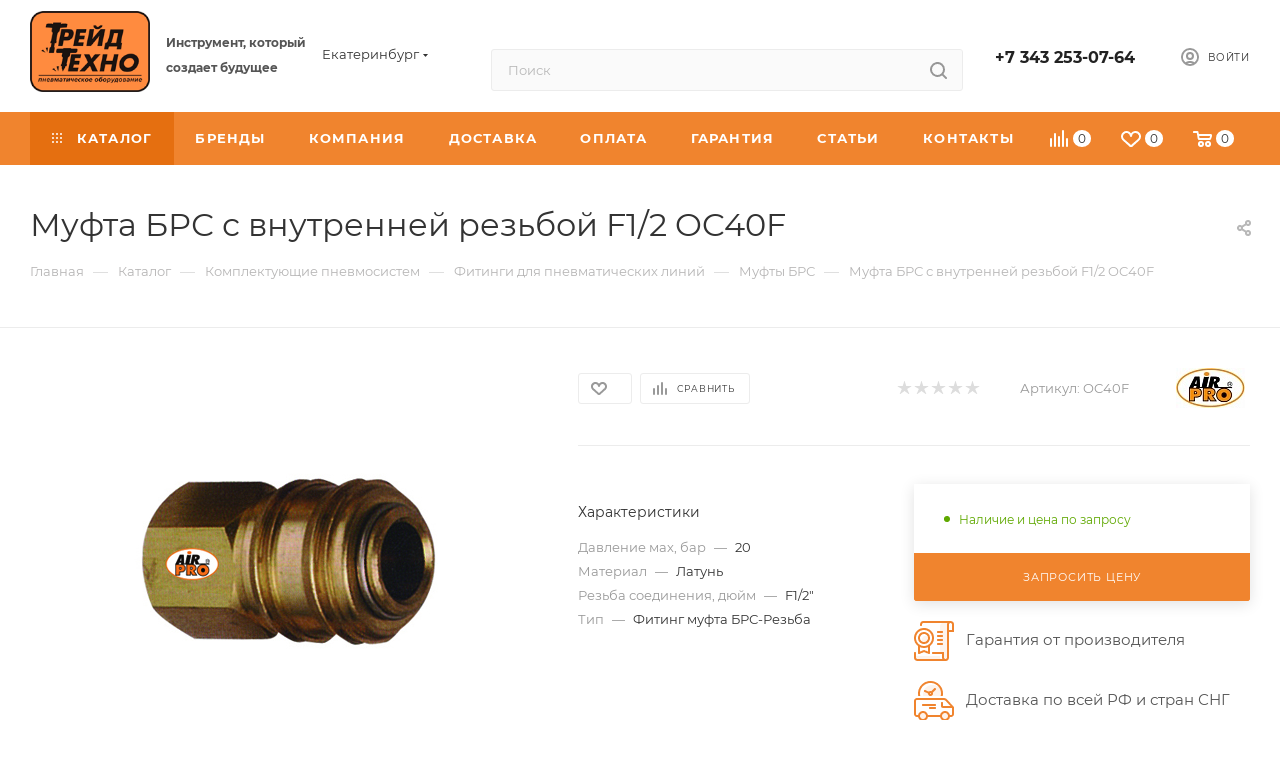

--- FILE ---
content_type: text/html; charset=UTF-8
request_url: https://trade-techno.ru/catalog/komplektuyushchie-pnevmosistem/fitingi-pnevmaticheskie/mufty-brs/1367/
body_size: 64211
content:

<!DOCTYPE html>
<html xmlns="http://www.w3.org/1999/xhtml" xml:lang="ru" lang="ru"  >
<head><link rel="canonical" href="https://trade-techno.ru/catalog/komplektuyushchie-pnevmosistem/fitingi-pnevmaticheskie/mufty-brs/1367/" />
	<title>Муфта БРС с внутренней резьбой F1/2 OC40F купить по выгодной цене | ТТ-ТУЛС (Трейд-Техно)</title>
	<meta name="viewport" content="initial-scale=1.0, width=device-width, maximum-scale=1" />
	<meta name="HandheldFriendly" content="true" />
	<meta name="yes" content="yes" />
	<meta name="apple-mobile-web-app-status-bar-style" content="black" />
	<meta name="SKYPE_TOOLBAR" content="SKYPE_TOOLBAR_PARSER_COMPATIBLE" />
	<meta http-equiv="Content-Type" content="text/html; charset=UTF-8" />
<meta name="keywords" content="Муфта БРС с внутренней резьбой F1/2 OC40F" />
<meta name="description" content="⭐⭐⭐⭐⭐ Муфта БРС с внутренней резьбой F1/2 OC40F купить по выгодной цене! ✅ Доставка по Екатеринбургу и в любой город России ✅ Прямые поставки пневмоинструмента ✅ Оставляйте заявки на mail@trade-techno.ru! Интернет магазин ТТ-ТУЛС (Трейд-Техно)" />
<link href="/bitrix/js/ui/design-tokens/dist/ui.design-tokens.min.css?175032119923463"  rel="stylesheet" />
<link href="/bitrix/js/ui/fonts/opensans/ui.font.opensans.min.css?16883765882320"  rel="stylesheet" />
<link href="/bitrix/js/main/popup/dist/main.popup.bundle.min.css?175074204828056"  rel="stylesheet" />
<link href="/bitrix/cache/css/s1/aspro_max_copy/page_fe6e90402ab83124fcf9b45fd3a45c03/page_fe6e90402ab83124fcf9b45fd3a45c03_v1.css?1750742963125553"  rel="stylesheet" />
<link href="/bitrix/cache/css/s1/aspro_max_copy/template_292a92f12fa309c688ddcec62f3d6fd0/template_292a92f12fa309c688ddcec62f3d6fd0_v1.css?17658794151224952"  data-template-style="true" rel="stylesheet" />
<script>if(!window.BX)window.BX={};if(!window.BX.message)window.BX.message=function(mess){if(typeof mess==='object'){for(let i in mess) {BX.message[i]=mess[i];} return true;}};</script>
<script>(window.BX||top.BX).message({"pull_server_enabled":"N","pull_config_timestamp":0,"shared_worker_allowed":"Y","pull_guest_mode":"N","pull_guest_user_id":0,"pull_worker_mtime":1750321142});(window.BX||top.BX).message({"PULL_OLD_REVISION":"Для продолжения корректной работы с сайтом необходимо перезагрузить страницу."});</script>
<script>(window.BX||top.BX).message({"JS_CORE_LOADING":"Загрузка...","JS_CORE_NO_DATA":"- Нет данных -","JS_CORE_WINDOW_CLOSE":"Закрыть","JS_CORE_WINDOW_EXPAND":"Развернуть","JS_CORE_WINDOW_NARROW":"Свернуть в окно","JS_CORE_WINDOW_SAVE":"Сохранить","JS_CORE_WINDOW_CANCEL":"Отменить","JS_CORE_WINDOW_CONTINUE":"Продолжить","JS_CORE_H":"ч","JS_CORE_M":"м","JS_CORE_S":"с","JSADM_AI_HIDE_EXTRA":"Скрыть лишние","JSADM_AI_ALL_NOTIF":"Показать все","JSADM_AUTH_REQ":"Требуется авторизация!","JS_CORE_WINDOW_AUTH":"Войти","JS_CORE_IMAGE_FULL":"Полный размер"});</script>
<script src="/bitrix/js/main/core/core.min.js?1750742075230432"></script>
<script>BX.Runtime.registerExtension({"name":"main.core","namespace":"BX","loaded":true});</script>
<script>BX.setJSList(["\/bitrix\/js\/main\/core\/core_ajax.js","\/bitrix\/js\/main\/core\/core_promise.js","\/bitrix\/js\/main\/polyfill\/promise\/js\/promise.js","\/bitrix\/js\/main\/loadext\/loadext.js","\/bitrix\/js\/main\/loadext\/extension.js","\/bitrix\/js\/main\/polyfill\/promise\/js\/promise.js","\/bitrix\/js\/main\/polyfill\/find\/js\/find.js","\/bitrix\/js\/main\/polyfill\/includes\/js\/includes.js","\/bitrix\/js\/main\/polyfill\/matches\/js\/matches.js","\/bitrix\/js\/ui\/polyfill\/closest\/js\/closest.js","\/bitrix\/js\/main\/polyfill\/fill\/main.polyfill.fill.js","\/bitrix\/js\/main\/polyfill\/find\/js\/find.js","\/bitrix\/js\/main\/polyfill\/matches\/js\/matches.js","\/bitrix\/js\/main\/polyfill\/core\/dist\/polyfill.bundle.js","\/bitrix\/js\/main\/core\/core.js","\/bitrix\/js\/main\/polyfill\/intersectionobserver\/js\/intersectionobserver.js","\/bitrix\/js\/main\/lazyload\/dist\/lazyload.bundle.js","\/bitrix\/js\/main\/polyfill\/core\/dist\/polyfill.bundle.js","\/bitrix\/js\/main\/parambag\/dist\/parambag.bundle.js"]);
</script>
<script>BX.Runtime.registerExtension({"name":"aspro_bootstrap","namespace":"window","loaded":true});</script>
<script>BX.Runtime.registerExtension({"name":"aspro_logo","namespace":"window","loaded":true});</script>
<script>BX.Runtime.registerExtension({"name":"aspro_jquery.validate","namespace":"window","loaded":true});</script>
<script>BX.Runtime.registerExtension({"name":"aspro_validate","namespace":"window","loaded":true});</script>
<script>BX.Runtime.registerExtension({"name":"aspro_jquery.uniform","namespace":"window","loaded":true});</script>
<script>(window.BX||top.BX).message({"CT_BST_SEARCH_BUTTON2":"Найти","SEARCH_IN_SITE_FULL":"По всему сайту","SEARCH_IN_SITE":"Везде","SEARCH_IN_CATALOG_FULL":"По каталогу","SEARCH_IN_CATALOG":"Каталог"});</script>
<script>BX.Runtime.registerExtension({"name":"aspro_searchtitle","namespace":"window","loaded":true});</script>
<script>BX.Runtime.registerExtension({"name":"aspro_line_block","namespace":"window","loaded":true});</script>
<script>BX.Runtime.registerExtension({"name":"aspro_mega_menu","namespace":"window","loaded":true});</script>
<script>BX.Runtime.registerExtension({"name":"ui.design-tokens","namespace":"window","loaded":true});</script>
<script>BX.Runtime.registerExtension({"name":"ui.fonts.opensans","namespace":"window","loaded":true});</script>
<script>BX.Runtime.registerExtension({"name":"main.popup","namespace":"BX.Main","loaded":true});</script>
<script>BX.Runtime.registerExtension({"name":"popup","namespace":"window","loaded":true});</script>
<script type="extension/settings" data-extension="currency.currency-core">{"region":"ru"}</script>
<script>BX.Runtime.registerExtension({"name":"currency.currency-core","namespace":"BX.Currency","loaded":true});</script>
<script>BX.Runtime.registerExtension({"name":"currency","namespace":"window","loaded":true});</script>
<script>BX.Runtime.registerExtension({"name":"aspro_swiper_init","namespace":"window","loaded":true});</script>
<script>BX.Runtime.registerExtension({"name":"aspro_swiper","namespace":"window","loaded":true});</script>
<script>BX.Runtime.registerExtension({"name":"aspro_swiper_main_styles","namespace":"window","loaded":true});</script>
<script>BX.Runtime.registerExtension({"name":"aspro_hash_location","namespace":"window","loaded":true});</script>
<script>BX.Runtime.registerExtension({"name":"aspro_tabs_history","namespace":"window","loaded":true});</script>
<script>BX.Runtime.registerExtension({"name":"aspro_countdown","namespace":"window","loaded":true});</script>
<script>BX.Runtime.registerExtension({"name":"ls","namespace":"window","loaded":true});</script>
<script>BX.Runtime.registerExtension({"name":"aspro_owl_carousel","namespace":"window","loaded":true});</script>
<script>BX.Runtime.registerExtension({"name":"aspro_catalog_element","namespace":"window","loaded":true});</script>
<script>BX.Runtime.registerExtension({"name":"aspro_detail_gallery","namespace":"window","loaded":true});</script>
<script>BX.Runtime.registerExtension({"name":"aspro_bonus_system","namespace":"window","loaded":true});</script>
<script>BX.Runtime.registerExtension({"name":"aspro_fancybox","namespace":"window","loaded":true});</script>
<script>BX.Runtime.registerExtension({"name":"aspro_animation_ext","namespace":"window","loaded":true});</script>
<script>(window.BX||top.BX).message({"LANGUAGE_ID":"ru","FORMAT_DATE":"DD.MM.YYYY","FORMAT_DATETIME":"DD.MM.YYYY HH:MI:SS","COOKIE_PREFIX":"BITRIX_SM","SERVER_TZ_OFFSET":"10800","UTF_MODE":"Y","SITE_ID":"s1","SITE_DIR":"\/","USER_ID":"","SERVER_TIME":1768867175,"USER_TZ_OFFSET":0,"USER_TZ_AUTO":"Y","bitrix_sessid":"563fe4db0b88d3b3104585f409bbd247"});</script>

<script src="/bitrix/js/pull/protobuf/protobuf.min.js?162503033676433"></script>
<script src="/bitrix/js/pull/protobuf/model.min.js?162503033614190"></script>
<script src="/bitrix/js/main/core/core_promise.min.js?16250303262490"></script>
<script src="/bitrix/js/rest/client/rest.client.min.js?16250303379240"></script>
<script src="/bitrix/js/pull/client/pull.client.min.js?175032114349849"></script>
<script src="/bitrix/js/main/ajax.min.js?162503032622194"></script>
<script src="/bitrix/js/main/popup/dist/main.popup.bundle.min.js?175074207466962"></script>
<script src="/bitrix/js/currency/currency-core/dist/currency-core.bundle.min.js?17503210364569"></script>
<script src="/bitrix/js/currency/core_currency.min.js?1750321036835"></script>
<script src="/bitrix/js/main/core/core_ls.min.js?17503212822683"></script>
<script>BX.setJSList(["\/bitrix\/templates\/aspro_max_copy\/components\/bitrix\/catalog\/main\/script.js","\/bitrix\/templates\/aspro_max_copy\/components\/bitrix\/catalog.element\/main3\/script.js","\/bitrix\/templates\/aspro_max_copy\/components\/bitrix\/sale.gift.product\/main\/script.js","\/bitrix\/templates\/aspro_max_copy\/components\/bitrix\/sale.gift.main.products\/main\/script.js","\/bitrix\/templates\/aspro_max_copy\/js\/slider.swiper.min.js","\/bitrix\/templates\/aspro_max_copy\/vendor\/js\/carousel\/swiper\/swiper-bundle.min.js","\/bitrix\/templates\/aspro_max_copy\/js\/hash_location.js","\/bitrix\/templates\/aspro_max_copy\/js\/tabs_history.js","\/bitrix\/templates\/aspro_max_copy\/js\/countdown.js","\/bitrix\/templates\/aspro_max_copy\/js\/jquery.history.js","\/bitrix\/templates\/aspro_max_copy\/vendor\/js\/carousel\/owl\/owl.carousel.min.js","\/bitrix\/templates\/aspro_max_copy\/js\/catalog_element.min.js","\/bitrix\/templates\/aspro_max_copy\/js\/jquery.fancybox.min.js","\/bitrix\/templates\/aspro_max_copy\/vendor\/js\/bootstrap.js","\/bitrix\/templates\/aspro_max_copy\/js\/jquery.actual.min.js","\/bitrix\/templates\/aspro_max_copy\/vendor\/js\/ripple.js","\/bitrix\/templates\/aspro_max_copy\/js\/browser.js","\/bitrix\/templates\/aspro_max_copy\/vendor\/js\/sticky-sidebar.js","\/bitrix\/templates\/aspro_max_copy\/js\/jquery.alphanumeric.js","\/bitrix\/templates\/aspro_max_copy\/js\/jquery.cookie.js","\/bitrix\/templates\/aspro_max_copy\/js\/mobile.js","\/bitrix\/templates\/aspro_max_copy\/js\/main.js","\/bitrix\/templates\/aspro_max_copy\/js\/blocks\/blocks.js","\/bitrix\/templates\/aspro_max_copy\/js\/jquery.validate.js","\/bitrix\/templates\/aspro_max_copy\/js\/jquery.uniform.min.js","\/bitrix\/components\/arturgolubev\/search.title\/script.js","\/bitrix\/templates\/aspro_max_copy\/components\/arturgolubev\/search.title\/mega_menu\/script.js","\/bitrix\/templates\/aspro_max_copy\/js\/searchtitle.js","\/bitrix\/templates\/aspro_max_copy\/components\/bitrix\/menu\/menu_in_burger\/script.js","\/bitrix\/templates\/aspro_max_copy\/components\/arturgolubev\/search.title\/corp\/script.js","\/bitrix\/templates\/aspro_max_copy\/components\/bitrix\/menu\/top\/script.js","\/bitrix\/templates\/aspro_max_copy\/js\/mega_menu.js","\/bitrix\/templates\/aspro_max_copy\/components\/bitrix\/menu\/bottom\/script.js","\/bitrix\/templates\/aspro_max_copy\/components\/arturgolubev\/search.title\/fixed\/script.js","\/bitrix\/templates\/aspro_max_copy\/js\/custom.js","\/bitrix\/templates\/aspro_max_copy\/components\/aspro\/regionality.list.max\/popup_regions_small\/script.js"]);</script>
<script>BX.setCSSList(["\/bitrix\/templates\/aspro_max_copy\/components\/bitrix\/catalog\/main\/style.css","\/bitrix\/templates\/aspro_max_copy\/components\/bitrix\/catalog.element\/main3\/style.css","\/bitrix\/templates\/aspro_max_copy\/components\/bitrix\/sale.gift.main.products\/main\/style.css","\/bitrix\/templates\/aspro_max_copy\/vendor\/css\/carousel\/swiper\/swiper-bundle.min.css","\/bitrix\/templates\/aspro_max_copy\/css\/slider.swiper.min.css","\/bitrix\/templates\/aspro_max_copy\/css\/main_slider.min.css","\/bitrix\/templates\/aspro_max_copy\/vendor\/css\/carousel\/owl\/owl.carousel.min.css","\/bitrix\/templates\/aspro_max_copy\/vendor\/css\/carousel\/owl\/owl.theme.default.min.css","\/bitrix\/templates\/aspro_max_copy\/css\/detail-gallery.css","\/bitrix\/templates\/aspro_max_copy\/css\/bonus-system.min.css","\/bitrix\/templates\/aspro_max_copy\/css\/jquery.fancybox.min.css","\/bitrix\/templates\/aspro_max_copy\/css\/animation\/animation_ext.css","\/bitrix\/templates\/aspro_max_copy\/css\/fonts\/montserrat\/css\/montserrat.min.css","\/bitrix\/templates\/aspro_max_copy\/css\/blocks\/dark-light-theme.css","\/bitrix\/templates\/aspro_max_copy\/css\/colored.css","\/bitrix\/templates\/aspro_max_copy\/vendor\/css\/bootstrap.css","\/bitrix\/templates\/aspro_max_copy\/css\/styles.css","\/bitrix\/templates\/aspro_max_copy\/css\/blocks\/blocks.css","\/bitrix\/templates\/aspro_max_copy\/css\/blocks\/common.blocks\/counter-state\/counter-state.css","\/bitrix\/templates\/aspro_max_copy\/css\/menu.css","\/bitrix\/templates\/aspro_max_copy\/css\/catalog.css","\/bitrix\/templates\/aspro_max_copy\/vendor\/css\/ripple.css","\/bitrix\/templates\/aspro_max_copy\/css\/stores.css","\/bitrix\/templates\/aspro_max_copy\/css\/yandex_map.css","\/bitrix\/templates\/aspro_max_copy\/css\/header_fixed.css","\/bitrix\/templates\/aspro_max_copy\/ajax\/ajax.css","\/bitrix\/templates\/aspro_max_copy\/css\/searchtitle.css","\/bitrix\/templates\/aspro_max_copy\/css\/blocks\/line-block.min.css","\/bitrix\/templates\/aspro_max_copy\/components\/bitrix\/menu\/top\/style.css","\/bitrix\/templates\/aspro_max_copy\/css\/mega_menu.css","\/bitrix\/templates\/aspro_max_copy\/components\/bitrix\/breadcrumb\/main\/style.css","\/bitrix\/templates\/aspro_max_copy\/css\/footer.css","\/bitrix\/components\/aspro\/marketing.popup\/templates\/max\/style.css","\/bitrix\/templates\/aspro_max_copy\/styles.css","\/bitrix\/templates\/aspro_max_copy\/template_styles.css","\/bitrix\/templates\/aspro_max_copy\/css\/header.css","\/bitrix\/templates\/aspro_max_copy\/css\/media.css","\/bitrix\/templates\/aspro_max_copy\/css\/h1-normal.css","\/bitrix\/templates\/aspro_max_copy\/themes\/custom_s1\/theme.css","\/bitrix\/templates\/aspro_max_copy\/css\/widths\/width-3.css","\/bitrix\/templates\/aspro_max_copy\/css\/fonts\/font-10.css","\/bitrix\/templates\/aspro_max_copy\/css\/custom.css"]);</script>
<script>
					(function () {
						"use strict";
						var counter = function ()
						{
							var cookie = (function (name) {
								var parts = ("; " + document.cookie).split("; " + name + "=");
								if (parts.length == 2) {
									try {return JSON.parse(decodeURIComponent(parts.pop().split(";").shift()));}
									catch (e) {}
								}
							})("BITRIX_CONVERSION_CONTEXT_s1");
							if (cookie && cookie.EXPIRE >= BX.message("SERVER_TIME"))
								return;
							var request = new XMLHttpRequest();
							request.open("POST", "/bitrix/tools/conversion/ajax_counter.php", true);
							request.setRequestHeader("Content-type", "application/x-www-form-urlencoded");
							request.send(
								"SITE_ID="+encodeURIComponent("s1")+
								"&sessid="+encodeURIComponent(BX.bitrix_sessid())+
								"&HTTP_REFERER="+encodeURIComponent(document.referrer)
							);
						};
						if (window.frameRequestStart === true)
							BX.addCustomEvent("onFrameDataReceived", counter);
						else
							BX.ready(counter);
					})();
				</script>
<script>BX.message({'PORTAL_WIZARD_NAME':'Аспро: Максимум - интернет-магазин','PORTAL_WIZARD_DESC':'Аспро: Максимум - интернет магазин с поддержкой современных технологий: BigData, композитный сайт, фасетный поиск, адаптивная верстка','ASPRO_MAX_MOD_INST_OK':'Поздравляем, модуль «Аспро: Максимум - интернет-магазин» успешно установлен!<br />\nДля установки готового сайта, пожалуйста перейдите <a href=\'/bitrix/admin/wizard_list.php?lang=ru\'>в список мастеров<\/a> <br />и выберите пункт «Установить» в меню мастера aspro:max','ASPRO_MAX_MOD_UNINST_OK':'Удаление модуля успешно завершено','ASPRO_MAX_SCOM_INSTALL_NAME':'Аспро: Максимум - интернет-магазин','ASPRO_MAX_SCOM_INSTALL_DESCRIPTION':'Мастер создания интернет-магазина «Аспро: Максимум - интернет-магазин»','ASPRO_MAX_SCOM_INSTALL_TITLE':'Установка модуля \"Аспро: Максимум\"','ASPRO_MAX_SCOM_UNINSTALL_TITLE':'Удаление модуля \"Аспро: Максимум\"','ASPRO_MAX_SPER_PARTNER':'Аспро','ASPRO_MAX_PARTNER_URI':'http://www.aspro.ru','OPEN_WIZARDS_LIST':'Открыть список мастеров','ASPRO_MAX_INSTALL_SITE':'Установить готовый сайт','PHONE':'Телефон','FAST_VIEW':'Быстрый просмотр','TABLES_SIZE_TITLE':'Подбор размера','SOCIAL':'Социальные сети','DESCRIPTION':'Описание магазина','ITEMS':'Товары','LOGO':'Логотип','REGISTER_INCLUDE_AREA':'Текст о регистрации','AUTH_INCLUDE_AREA':'Текст об авторизации','FRONT_IMG':'Изображение компании','EMPTY_CART':'пуста','CATALOG_VIEW_MORE':'... Показать все','CATALOG_VIEW_LESS':'... Свернуть','JS_REQUIRED':'Заполните это поле','JS_FORMAT':'Неверный формат','JS_FILE_EXT':'Недопустимое расширение файла','JS_PASSWORD_COPY':'Пароли не совпадают','JS_PASSWORD_LENGTH':'Минимум 6 символов','JS_ERROR':'Неверно заполнено поле','JS_FILE_SIZE':'Максимальный размер 5мб','JS_FILE_BUTTON_NAME':'Выберите файл','JS_FILE_DEFAULT':'Прикрепите файл','JS_DATE':'Некорректная дата','JS_DATETIME':'Некорректная дата/время','JS_REQUIRED_LICENSES':'Согласитесь с условиями','JS_REQUIRED_OFFER':'Согласитесь с условиями','LICENSE_PROP':'Согласие на обработку персональных данных','LOGIN_LEN':'Введите минимум {0} символа','FANCY_CLOSE':'Закрыть','FANCY_NEXT':'Следующий','FANCY_PREV':'Предыдущий','TOP_AUTH_REGISTER':'Регистрация','CALLBACK':'Заказать звонок','ASK':'Задать вопрос','REVIEW':'Оставить отзыв','S_CALLBACK':'Заказать звонок','UNTIL_AKC':'До конца акции','TITLE_QUANTITY_BLOCK':'Остаток','TITLE_QUANTITY':'шт','TOTAL_SUMM_ITEM':'Общая стоимость ','SUBSCRIBE_SUCCESS':'Вы успешно подписались','RECAPTCHA_TEXT':'Подтвердите, что вы не робот','JS_RECAPTCHA_ERROR':'Пройдите проверку','COUNTDOWN_SEC':'сек','COUNTDOWN_MIN':'мин','COUNTDOWN_HOUR':'час','COUNTDOWN_DAY0':'дн','COUNTDOWN_DAY1':'дн','COUNTDOWN_DAY2':'дн','COUNTDOWN_WEAK0':'Недель','COUNTDOWN_WEAK1':'Неделя','COUNTDOWN_WEAK2':'Недели','COUNTDOWN_MONTH0':'Месяцев','COUNTDOWN_MONTH1':'Месяц','COUNTDOWN_MONTH2':'Месяца','COUNTDOWN_YEAR0':'Лет','COUNTDOWN_YEAR1':'Год','COUNTDOWN_YEAR2':'Года','COUNTDOWN_COMPACT_SEC':'с','COUNTDOWN_COMPACT_MIN':'м','COUNTDOWN_COMPACT_HOUR':'ч','COUNTDOWN_COMPACT_DAY':'д','COUNTDOWN_COMPACT_WEAK':'н','COUNTDOWN_COMPACT_MONTH':'м','COUNTDOWN_COMPACT_YEAR0':'л','COUNTDOWN_COMPACT_YEAR1':'г','CATALOG_PARTIAL_BASKET_PROPERTIES_ERROR':'Заполнены не все свойства у добавляемого товара','CATALOG_EMPTY_BASKET_PROPERTIES_ERROR':'Выберите свойства товара, добавляемые в корзину в параметрах компонента','CATALOG_ELEMENT_NOT_FOUND':'Элемент не найден','ERROR_ADD2BASKET':'Ошибка добавления товара в корзину','CATALOG_SUCCESSFUL_ADD_TO_BASKET':'Успешное добавление товара в корзину','ERROR_BASKET_TITLE':'Ошибка корзины','ERROR_BASKET_PROP_TITLE':'Выберите свойства, добавляемые в корзину','ERROR_BASKET_BUTTON':'Выбрать','BASKET_TOP':'Корзина в шапке','ERROR_ADD_DELAY_ITEM':'Ошибка отложенной корзины','VIEWED_TITLE':'Ранее вы смотрели','VIEWED_BEFORE':'Ранее вы смотрели','BEST_TITLE':'Лучшие предложения','CT_BST_SEARCH_BUTTON':'Поиск','CT_BST_SEARCH2_BUTTON':'Найти','BASKET_PRINT_BUTTON':'Распечатать','BASKET_CLEAR_ALL_BUTTON':'Очистить','BASKET_QUICK_ORDER_BUTTON':'Быстрый заказ','BASKET_CONTINUE_BUTTON':'Продолжить покупки','BASKET_ORDER_BUTTON':'Оформить заказ','SHARE_BUTTON':'Поделиться','BASKET_CHANGE_TITLE':'Ваш заказ','BASKET_CHANGE_LINK':'Изменить','MORE_INFO_SKU':'Купить','FROM':'от','BEFORE':'до','TITLE_BLOCK_VIEWED_NAME':'Ранее вы смотрели','T_BASKET':'Корзина','FILTER_EXPAND_VALUES':'Показать все','FILTER_HIDE_VALUES':'Свернуть','FULL_ORDER':'Полный заказ','CUSTOM_COLOR_CHOOSE':'Выбрать','CUSTOM_COLOR_CANCEL':'Отмена','S_MOBILE_MENU':'Меню','MAX_T_MENU_BACK':'Назад','MAX_T_MENU_CALLBACK':'Обратная связь','MAX_T_MENU_CONTACTS_TITLE':'Будьте на связи','SEARCH_TITLE':'Поиск','SOCIAL_TITLE':'Оставайтесь на связи','HEADER_SCHEDULE':'Время работы','SEO_TEXT':'SEO описание','COMPANY_IMG':'Картинка компании','COMPANY_TEXT':'Описание компании','CONFIG_SAVE_SUCCESS':'Настройки сохранены','CONFIG_SAVE_FAIL':'Ошибка сохранения настроек','ITEM_ECONOMY':'Экономия','ITEM_ARTICLE':'Артикул: ','JS_FORMAT_ORDER':'имеет неверный формат','JS_BASKET_COUNT_TITLE':'В корзине товаров на SUMM','POPUP_VIDEO':'Видео','POPUP_GIFT_TEXT':'Нашли что-то особенное? Намекните другу о подарке!','ORDER_FIO_LABEL':'Ф.И.О.','ORDER_PHONE_LABEL':'Телефон','ORDER_REGISTER_BUTTON':'Регистрация','PRICES_TYPE':'Варианты цен','FILTER_HELPER_VALUES':' знач.','SHOW_MORE_SCU_MAIN':'Еще #COUNT#','SHOW_MORE_SCU_1':'предложение','SHOW_MORE_SCU_2':'предложения','SHOW_MORE_SCU_3':'предложений','PARENT_ITEM_NOT_FOUND':'Не найден основной товар для услуги в корзине. Обновите страницу и попробуйте снова.','INVALID_NUMBER':'Неверный номер','INVALID_COUNTRY_CODE':'Неверный код страны','TOO_SHORT':'Номер слишком короткий','TOO_LONG':'Номер слишком длинный','FORM_REQUIRED_FIELDS':'обязательные поля'})</script>
<link href="/bitrix/templates/aspro_max_copy/css/critical.min.css?175032182924" data-skip-moving="true" rel="stylesheet">
<meta name="theme-color" content="#f0842e">
<style>:root{--theme-base-color: #f0842e;--theme-base-opacity-color: #f0842e1a;--theme-base-color-hue:27;--theme-base-color-saturation:87%;--theme-base-color-lightness:56%;}</style>
<style>html {--theme-page-width: 1348px;--theme-page-width-padding: 30px}</style>
<script src="/bitrix/templates/aspro_max_copy/js/observer.js" async defer></script>
<script data-skip-moving="true">window.lazySizesConfig = window.lazySizesConfig || {};lazySizesConfig.loadMode = 1;lazySizesConfig.expand = 200;lazySizesConfig.expFactor = 1;lazySizesConfig.hFac = 0.1;window.lazySizesConfig.loadHidden = false;window.lazySizesConfig.lazyClass = "lazy";</script>
<script src="/bitrix/templates/aspro_max_copy/js/ls.unveilhooks.min.js" data-skip-moving="true" defer></script>
<script src="/bitrix/templates/aspro_max_copy/js/lazysizes.min.js" data-skip-moving="true" defer></script>
<link href="/bitrix/templates/aspro_max_copy/css/print.min.css?175032182921755" data-template-style="true" rel="stylesheet" media="print">
                    <script src=""></script>
                    <script data-skip-moving="true" src="/bitrix/js/main/jquery/jquery-2.2.4.min.js"></script>
                    <script data-skip-moving="true" src="/bitrix/templates/aspro_max_copy/js/speed.min.js?=1750321829"></script>
<link rel="shortcut icon" href="/favicon.ico" type="image/x-icon" />
<link rel="apple-touch-icon" sizes="180x180" href="/upload/CMax/aef/hn674z32wu40gsx3217ikzp9ujbbhwxy.png" />
<meta property="og:description" content="⭐⭐⭐⭐⭐ Муфта БРС с внутренней резьбой F1/2 OC40F купить по выгодной цене! ✅ Доставка по Екатеринбургу и в любой город России ✅ Прямые поставки пневмоинструмента ✅ Оставляйте заявки на mail@trade-techno.ru! Интернет магазин ТТ-ТУЛС (Трейд-Техно)" />
<meta property="og:image" content="https://trade-techno.ru/upload/iblock/ca9/ca9ea4e12a8d22b4bdb34810a3f6630e.jpg" />
<link rel="image_src" href="https://trade-techno.ru/upload/iblock/ca9/ca9ea4e12a8d22b4bdb34810a3f6630e.jpg"  />
<meta property="og:title" content="Муфта БРС с внутренней резьбой F1/2 OC40F купить по выгодной цене | ТТ-ТУЛС (Трейд-Техно)" />
<meta property="og:type" content="website" />
<meta property="og:url" content="https://trade-techno.ru/catalog/komplektuyushchie-pnevmosistem/fitingi-pnevmaticheskie/mufty-brs/1367/" />
<script src="/bitrix/templates/aspro_max_copy/js/fetch/bottom_panel.min.js?1750321829840" defer=""></script>

<script  src="/bitrix/cache/js/s1/aspro_max_copy/template_80b88fd249aa2157a0d0499736b4a085/template_80b88fd249aa2157a0d0499736b4a085_v1.js?1750742961371419"></script>
<script  src="/bitrix/cache/js/s1/aspro_max_copy/page_d8017ba8943f3246e73896c92cc240bd/page_d8017ba8943f3246e73896c92cc240bd_v1.js?1750744578376398"></script>
<script  src="/bitrix/cache/js/s1/aspro_max_copy/default_fc5328a182a5b594aa487289cdc51e51/default_fc5328a182a5b594aa487289cdc51e51_v1.js?17507428361731"></script>
			<style>html {--theme-items-gap:32px;--fixed-header:80px;}</style>	
    
    <script type="application/ld+json">
        {
            "@context": "https://schema.org",
            "@type": "WPFooter",
            "copyrightYear": "2025",
            "copyrightHolder": {
                "@type": "Organization",
                "name": "Трейд Техно"
            }
        }
    </script>
    <script type="application/ld+json">
        {
            "@context": "https://schema.org",
            "@type": "WPHeader",
            "headline": "Муфта БРС с внутренней резьбой F1/2 OC40F купить по выгодной цене | ТТ-ТУЛС (Трейд-Техно)",
            "description": "Продажа пневмоинструмента с доставкой по России и СНГ в «Трейд-Техно» ✔ Расходные материалы и комплектующие ✔Отличные цены ✔ Высокое качество ✔ Гарантия ☎ +7-343-253-07-64"
        }
    </script>
    <script type="application/ld+json">
        {
            "@context": "https://schema.org",
            "@type": "SiteNavigationElement",
            "url": "https://trade-techno.ru/contacts/stores/"
        }
    </script>
    <script type="application/ld+json">
        {
            "@context": "https://schema.org",
            "@graph": [
                {
                    "@type": "Organization",
                    "@id": "https://trade-techno.ru/#organization",
                    "name": "Трейд Техно",
                    "url": "https://trade-techno.ru/",
                    "logo": {
                        "@type": "ImageObject",
                        "url": "https://trade-techno.ru/upload/CMax/037/03763b85873932259ee3973af8151685.png"
                    },
                    "email": "mail@trade-techno.ru",
                    "contactPoint": [
                        {
                            "@type": "ContactPoint",
                            "telephone": "+7 343 253-07-64",
                            "contactType": "customer service",
                            "areaServed": "RU",
                            "availableLanguage": "ru"
                        }
                    ]
                },
                {
                    "@type": "WebSite",
                    "@id": "https://trade-techno.ru/#website",
                    "url": "https://trade-techno.ru/",
                    "name": "Трейд Техно",
                    "description": "Продажа пневмоинструмента и комплектующих с доставкой по России и СНГ. Отличные цены, высокое качество и гарантия.",
                    "publisher": {
                        "@id": "https://trade-techno.ru/#organization"
                    },
                    "potentialAction": {
                        "@type": "SearchAction",
                        "target": "https://trade-techno.ru/catalog/?q={search_term_string}&how=r",
                        "query-input": "required name=search_term_string"
                    }
                }
            ]
        }
    </script>
                        
<meta name="google-site-verification" content="Hwd_Tsgo2GM6Ep-6orCSYjHy0TmMYD09DhHKMlDKS9Q" />
<meta name="yandex-verification" content="2c4831ec60bb92c4" />
</head>
<body class=" site_s1  fill_bg_n catalog-delayed-btn-Y theme-default" id="main" data-site="/">
		
	<div id="panel"></div>
	
				<!--'start_frame_cache_basketitems-component-block'-->												<div id="ajax_basket"></div>
					<!--'end_frame_cache_basketitems-component-block'-->								<div class="cd-modal-bg"></div>
		<script data-skip-moving="true">var solutionName = 'arMaxOptions';</script>
		<script src="/bitrix/templates/aspro_max_copy/js/setTheme.php?site_id=s1&site_dir=/" data-skip-moving="true"></script>
		<script>window.onload=function(){window.basketJSParams = window.basketJSParams || [];window.dataLayer = window.dataLayer || [];}
		BX.message({'MIN_ORDER_PRICE_TEXT':'<b>Минимальная сумма заказа #PRICE#<\/b><br/>Пожалуйста, добавьте еще товаров в корзину','LICENSES_TEXT':'Я согласен на <a href=\"/include/licenses_detail.php\" target=\"_blank\">обработку персональных данных<\/a>'});
		arAsproOptions.PAGES.FRONT_PAGE = window[solutionName].PAGES.FRONT_PAGE = "";arAsproOptions.PAGES.BASKET_PAGE = window[solutionName].PAGES.BASKET_PAGE = "";arAsproOptions.PAGES.ORDER_PAGE = window[solutionName].PAGES.ORDER_PAGE = "";arAsproOptions.PAGES.PERSONAL_PAGE = window[solutionName].PAGES.PERSONAL_PAGE = "";arAsproOptions.PAGES.CATALOG_PAGE = window[solutionName].PAGES.CATALOG_PAGE = "1";</script>
		<div class="wrapper1  header_bgcolored long_header colored_header catalog_page basket_normal basket_fill_WHITE side_LEFT block_side_NORMAL catalog_icons_Y banner_auto with_fast_view mheader-v1 header-v4 header-font-lower_N regions_Y title_position_LEFT footer-v1 front-vindex1 mfixed_Y mfixed_view_scroll_top title-v3 lazy_Y with_phones compact-catalog normal-catalog-img landing-normal big-banners-mobile-normal bottom-icons-panel-N compact-breadcrumbs-N catalog-delayed-btn-Y  ">

<div class="mega_fixed_menu scrollblock">
	<div class="maxwidth-theme">
		<svg class="svg svg-close" width="14" height="14" viewBox="0 0 14 14">
		  <path data-name="Rounded Rectangle 568 copy 16" d="M1009.4,953l5.32,5.315a0.987,0.987,0,0,1,0,1.4,1,1,0,0,1-1.41,0L1008,954.4l-5.32,5.315a0.991,0.991,0,0,1-1.4-1.4L1006.6,953l-5.32-5.315a0.991,0.991,0,0,1,1.4-1.4l5.32,5.315,5.31-5.315a1,1,0,0,1,1.41,0,0.987,0.987,0,0,1,0,1.4Z" transform="translate(-1001 -946)"></path>
		</svg>
		<i class="svg svg-close mask arrow"></i>
		<div class="row">
			<div class="col-md-9">
				<div class="left_menu_block">
					<div class="logo_block flexbox flexbox--row align-items-normal">
						<div class="logo">
							<a href="/"><img src="/upload/CMax/037/03763b85873932259ee3973af8151685.png" alt="Трейд Техно" title="Трейд Техно" data-src="" /></a>						</div>
						<div class="top-description addr">
							Пневматическое оборудование						</div>
					</div>
					<div class="search_block">
						<div class="search_wrap">
							<div class="search-block">
		<div class="search-wrapper">
		<div id="title-search_mega_menu">
			<form action="/catalog/" class="search">
				<div class="search-input-div">
					<input class="search-input" id="title-search-input_mega_menu" type="text" name="q" value="" placeholder="Поиск" size="20" maxlength="50" autocomplete="off" />
				</div>
				<div class="search-button-div">
					<button class="btn btn-search" type="submit" name="s" value="Найти"><i class="svg search2  inline " aria-hidden="true"><svg width="17" height="17" ><use xlink:href="/bitrix/templates/aspro_max_copy/images/svg/header_icons_srite.svg#search"></use></svg></i></button>
					
					<span class="close-block inline-search-hide"><span class="svg svg-close close-icons"></span></span>
				</div>
			</form>
		</div>
	</div>
<script>
	var jsControl = new JCTitleSearch3({
		//'WAIT_IMAGE': '/bitrix/themes/.default/images/wait.gif',
		'AJAX_PAGE' : '/catalog/komplektuyushchie-pnevmosistem/fitingi-pnevmaticheskie/mufty-brs/1367/',
		'CONTAINER_ID': 'title-search_mega_menu',
		'INPUT_ID': 'title-search-input_mega_menu',
		'INPUT_ID_TMP': 'title-search-input_mega_menu',
		'MIN_QUERY_LEN': 2
	});
</script>							</div>
						</div>
					</div>
										<!-- noindex -->

	<div class="burger_menu_wrapper">
		
			<div class="top_link_wrapper">
				<div class="menu-item dropdown catalog wide_menu   active">
					<div class="wrap">
						<a class="dropdown-toggle" href="/catalog/">
							<div class="link-title color-theme-hover">
																	<i class="svg inline  svg-inline-icon_catalog" aria-hidden="true" ><svg xmlns="http://www.w3.org/2000/svg" width="10" height="10" viewBox="0 0 10 10"><path  data-name="Rounded Rectangle 969 copy 7" class="cls-1" d="M644,76a1,1,0,1,1-1,1A1,1,0,0,1,644,76Zm4,0a1,1,0,1,1-1,1A1,1,0,0,1,648,76Zm4,0a1,1,0,1,1-1,1A1,1,0,0,1,652,76Zm-8,4a1,1,0,1,1-1,1A1,1,0,0,1,644,80Zm4,0a1,1,0,1,1-1,1A1,1,0,0,1,648,80Zm4,0a1,1,0,1,1-1,1A1,1,0,0,1,652,80Zm-8,4a1,1,0,1,1-1,1A1,1,0,0,1,644,84Zm4,0a1,1,0,1,1-1,1A1,1,0,0,1,648,84Zm4,0a1,1,0,1,1-1,1A1,1,0,0,1,652,84Z" transform="translate(-643 -76)"/></svg></i>																Каталог							</div>
						</a>
													<span class="tail"></span>
							<div class="burger-dropdown-menu row">
								<div class="menu-wrapper" >
									
																														<div class="col-md-4 dropdown-submenu  ">
																						<a href="/catalog/abrazivnyy_instrument/" class="color-theme-hover" title="Абразивный инструмент">
												<span class="name option-font-bold">Абразивный инструмент</span>
											</a>
																								<div class="burger-dropdown-menu toggle_menu">
																																									<div class="menu-item   ">
															<a href="/catalog/abrazivnyy_instrument/diski-shlifovalnye/" title="Диски шлифовальные">
																<span class="name color-theme-hover">Диски шлифовальные</span>
															</a>
																													</div>
																																									<div class="menu-item   ">
															<a href="/catalog/abrazivnyy_instrument/diski-otreznye/" title="Диски отрезные">
																<span class="name color-theme-hover">Диски отрезные</span>
															</a>
																													</div>
																																									<div class="menu-item   ">
															<a href="/catalog/abrazivnyy_instrument/krugi-lepestkovye-tortsevye-klt/" title="Круги лепестковые торцевые (КЛТ)">
																<span class="name color-theme-hover">Круги лепестковые торцевые (КЛТ)</span>
															</a>
																													</div>
																																									<div class="menu-item   ">
															<a href="/catalog/abrazivnyy_instrument/krugi-lepestkovye-s-opravkoy/" title="Круги лепестковые с оправкой">
																<span class="name color-theme-hover">Круги лепестковые с оправкой</span>
															</a>
																													</div>
																																									<div class="menu-item  dropdown-submenu ">
															<a href="/catalog/abrazivnyy_instrument/lenty-shlifovalnye-beskonechnye/" title="Ленты шлифовальные бесконечные">
																<span class="name color-theme-hover">Ленты шлифовальные бесконечные</span>
															</a>
																															<div class="burger-dropdown-menu with_padding">
																																			<div class="menu-item ">
																			<a href="/catalog/abrazivnyy_instrument/lenty-shlifovalnye-beskonechnye/lenty-shlifovalnye-beskonechnye-l-260-mm/" title="Ленты шлифовальные бесконечные L=260 мм">
																				<span class="name color-theme-hover">Ленты шлифовальные бесконечные L=260 мм</span>
																			</a>
																		</div>
																																			<div class="menu-item ">
																			<a href="/catalog/abrazivnyy_instrument/lenty-shlifovalnye-beskonechnye/lenty-shlifovalnye-beskonechnye-l-330-mm/" title="Ленты шлифовальные бесконечные L=330 мм">
																				<span class="name color-theme-hover">Ленты шлифовальные бесконечные L=330 мм</span>
																			</a>
																		</div>
																																			<div class="menu-item ">
																			<a href="/catalog/abrazivnyy_instrument/lenty-shlifovalnye-beskonechnye/lenty-shlifovalnye-beskonechnye-l-457-mm/" title="Ленты шлифовальные бесконечные L=457 мм">
																				<span class="name color-theme-hover">Ленты шлифовальные бесконечные L=457 мм</span>
																			</a>
																		</div>
																																			<div class="menu-item ">
																			<a href="/catalog/abrazivnyy_instrument/lenty-shlifovalnye-beskonechnye/lenty-shlifovalnye-beskonechnye-l-520-mm/" title="Ленты шлифовальные бесконечные L=520 мм">
																				<span class="name color-theme-hover">Ленты шлифовальные бесконечные L=520 мм</span>
																			</a>
																		</div>
																																			<div class="menu-item ">
																			<a href="/catalog/abrazivnyy_instrument/lenty-shlifovalnye-beskonechnye/lenty-shlifovalnye-beskonechnye-l-540-mm/" title="Ленты шлифовальные бесконечные L=540 мм">
																				<span class="name color-theme-hover">Ленты шлифовальные бесконечные L=540 мм</span>
																			</a>
																		</div>
																																			<div class="menu-item ">
																			<a href="/catalog/abrazivnyy_instrument/lenty-shlifovalnye-beskonechnye/lenty-shlifovalnye-beskonechnye-l-610-mm/" title="Ленты шлифовальные бесконечные L=610 мм">
																				<span class="name color-theme-hover">Ленты шлифовальные бесконечные L=610 мм</span>
																			</a>
																		</div>
																																			<div class="menu-item ">
																			<a href="/catalog/abrazivnyy_instrument/lenty-shlifovalnye-beskonechnye/lenty-shlifovalnye-beskonechnye-l-640-mm/" title="Ленты шлифовальные бесконечные L=640 мм">
																				<span class="name color-theme-hover">Ленты шлифовальные бесконечные L=640 мм</span>
																			</a>
																		</div>
																																			<div class="menu-item ">
																			<a href="/catalog/abrazivnyy_instrument/lenty-shlifovalnye-beskonechnye/lenty-shlifovalnye-beskonechnye-l-2000-mm/" title="Ленты шлифовальные бесконечные L=2000 мм">
																				<span class="name color-theme-hover">Ленты шлифовальные бесконечные L=2000 мм</span>
																			</a>
																		</div>
																																	</div>
																													</div>
																																									<div class="menu-item   ">
															<a href="/catalog/abrazivnyy_instrument/diski-shlifovalnye-samozatseplyayushchiesya/" title="Диски шлифовальные самозацепляющиеся">
																<span class="name color-theme-hover">Диски шлифовальные самозацепляющиеся</span>
															</a>
																													</div>
																									</div>
																					</div>
									
																														<div class="col-md-4 dropdown-submenu  ">
																						<a href="/catalog/gorno-shakhtnoe-oborudovanie-gsho/" class="color-theme-hover" title="Горно-шахтное оборудование ГШО">
												<span class="name option-font-bold">Горно-шахтное оборудование ГШО</span>
											</a>
																								<div class="burger-dropdown-menu toggle_menu">
																																									<div class="menu-item   ">
															<a href="/catalog/gorno-shakhtnoe-oborudovanie-gsho/gornye-sverla/" title="Горные сверла">
																<span class="name color-theme-hover">Горные сверла</span>
															</a>
																													</div>
																									</div>
																					</div>
									
																														<div class="col-md-4 dropdown-submenu  ">
																						<a href="/catalog/zaklepochnye-instrumenty/" class="color-theme-hover" title="Заклепочники и вспомогательное оборудование">
												<span class="name option-font-bold">Заклепочники и вспомогательное оборудование</span>
											</a>
																								<div class="burger-dropdown-menu toggle_menu">
																																									<div class="menu-item  dropdown-submenu ">
															<a href="/catalog/zaklepochnye-instrumenty/zaklepochniki-pnevmaticheskie/" title="Заклепочники пневматические">
																<span class="name color-theme-hover">Заклепочники пневматические</span>
															</a>
																															<div class="burger-dropdown-menu with_padding">
																																			<div class="menu-item ">
																			<a href="/catalog/zaklepochnye-instrumenty/zaklepochniki-pnevmaticheskie/dlya-ustanovki-vytyazhnoy-zaklepki/" title="Заклепочники пневматические для вытяжных заклепок">
																				<span class="name color-theme-hover">Заклепочники пневматические для вытяжных заклепок</span>
																			</a>
																		</div>
																																			<div class="menu-item ">
																			<a href="/catalog/zaklepochnye-instrumenty/zaklepochniki-pnevmaticheskie/dlya-ustanovki-rezbovoy-zaklepki/" title="Заклепочники пневматические для резьбовых заклепок">
																				<span class="name color-theme-hover">Заклепочники пневматические для резьбовых заклепок</span>
																			</a>
																		</div>
																																	</div>
																													</div>
																																									<div class="menu-item   ">
															<a href="/catalog/zaklepochnye-instrumenty/zaklepochniki-elektricheskie/" title="Заклепочники электрические">
																<span class="name color-theme-hover">Заклепочники электрические</span>
															</a>
																													</div>
																																									<div class="menu-item  dropdown-submenu ">
															<a href="/catalog/zaklepochnye-instrumenty/zaklepochniki-akkumulyatornye/" title="Заклепочники аккумуляторные">
																<span class="name color-theme-hover">Заклепочники аккумуляторные</span>
															</a>
																															<div class="burger-dropdown-menu with_padding">
																																			<div class="menu-item ">
																			<a href="/catalog/zaklepochnye-instrumenty/zaklepochniki-akkumulyatornye/dlya-vytyazhnykh-zaklepok/" title="Заклепочники аккумуляторные для вытяжных заклепок">
																				<span class="name color-theme-hover">Заклепочники аккумуляторные для вытяжных заклепок</span>
																			</a>
																		</div>
																																			<div class="menu-item ">
																			<a href="/catalog/zaklepochnye-instrumenty/zaklepochniki-akkumulyatornye/dlya-rezbovykh-zaklepok/" title="Заклепочники аккумуляторные для резьбовых заклепок">
																				<span class="name color-theme-hover">Заклепочники аккумуляторные для резьбовых заклепок</span>
																			</a>
																		</div>
																																	</div>
																													</div>
																																									<div class="menu-item  dropdown-submenu ">
															<a href="/catalog/zaklepochnye-instrumenty/zaklepochniki-ruchnye/" title="Заклепочники ручные">
																<span class="name color-theme-hover">Заклепочники ручные</span>
															</a>
																															<div class="burger-dropdown-menu with_padding">
																																			<div class="menu-item ">
																			<a href="/catalog/zaklepochnye-instrumenty/zaklepochniki-ruchnye/zaklepochniki-ruchnye-dlya-vytyazhnykh-zaklepok/" title="Заклепочники ручные для вытяжных заклепок">
																				<span class="name color-theme-hover">Заклепочники ручные для вытяжных заклепок</span>
																			</a>
																		</div>
																																			<div class="menu-item ">
																			<a href="/catalog/zaklepochnye-instrumenty/zaklepochniki-ruchnye/zaklepochniki-ruchnye-dlya-rezbovykh-zaklepok/" title="Заклепочники ручные для резьбовых заклепок">
																				<span class="name color-theme-hover">Заклепочники ручные для резьбовых заклепок</span>
																			</a>
																		</div>
																																	</div>
																													</div>
																																									<div class="menu-item  dropdown-submenu ">
															<a href="/catalog/zaklepochnye-instrumenty/zaklepochniki-nasadki/" title="Заклепочники-насадки">
																<span class="name color-theme-hover">Заклепочники-насадки</span>
															</a>
																															<div class="burger-dropdown-menu with_padding">
																																			<div class="menu-item ">
																			<a href="/catalog/zaklepochnye-instrumenty/zaklepochniki-nasadki/zaklepochniki-nasadki-dlya-vytyazhnykh-zaklepok/" title="Заклепочники-насадки для вытяжных заклепок">
																				<span class="name color-theme-hover">Заклепочники-насадки для вытяжных заклепок</span>
																			</a>
																		</div>
																																			<div class="menu-item ">
																			<a href="/catalog/zaklepochnye-instrumenty/zaklepochniki-nasadki/zaklepochniki-nasadki-dlya-rezbovykh-zaklepok/" title="Заклепочники-насадки для резьбовых заклепок">
																				<span class="name color-theme-hover">Заклепочники-насадки для резьбовых заклепок</span>
																			</a>
																		</div>
																																	</div>
																													</div>
																																									<div class="menu-item   ">
															<a href="/catalog/zaklepochnye-instrumenty/press-zaklepochniki/" title="Пресс-заклепочники пневматические">
																<span class="name color-theme-hover">Пресс-заклепочники пневматические</span>
															</a>
																													</div>
																																									<div class="menu-item   ">
															<a href="/catalog/zaklepochnye-instrumenty/klepalnye-molotki/" title="Клепальные молотки пневматические">
																<span class="name color-theme-hover">Клепальные молотки пневматические</span>
															</a>
																													</div>
																																									<div class="menu-item   ">
															<a href="/catalog/zaklepochnye-instrumenty/podderzhki-dlya-klepalnykh-molotkov/" title="Поддержки для клепальных молотков">
																<span class="name color-theme-hover">Поддержки для клепальных молотков</span>
															</a>
																													</div>
																																									<div class="menu-item   ">
															<a href="/catalog/zaklepochnye-instrumenty/ustanovshchiki-aviatsionnykh-fiksatorov-pnevmaticheskie/" title="Установщики авиационных фиксаторов">
																<span class="name color-theme-hover">Установщики авиационных фиксаторов</span>
															</a>
																													</div>
																																									<div class="menu-item   ">
															<a href="/catalog/zaklepochnye-instrumenty/shablony-dlya-razmetki-otverstiy/" title="Шаблоны для разметки отверстий">
																<span class="name color-theme-hover">Шаблоны для разметки отверстий</span>
															</a>
																													</div>
																																									<div class="menu-item collapsed dropdown-submenu ">
															<a href="/catalog/zaklepochnye-instrumenty/zapasnye-chasti-i-aksessuary-dlya-pnevmaticheskikh-zaklepochnikov/" title="Запасные части и аксессуары для пневматических заклепочников">
																<span class="name color-theme-hover">Запасные части и аксессуары для пневматических заклепочников</span>
															</a>
																															<div class="burger-dropdown-menu with_padding">
																																			<div class="menu-item ">
																			<a href="/catalog/zaklepochnye-instrumenty/zapasnye-chasti-i-aksessuary-dlya-pnevmaticheskikh-zaklepochnikov/zapasnye-chasti-i-aksessuary-dlya-pnevmaticheskikh-zaklepochnikov-pod-rezbovuyu-zaklepku/" title="Запасные части и аксессуары для пневматических заклепочников под резьбовую заклепку">
																				<span class="name color-theme-hover">Запасные части и аксессуары для пневматических заклепочников под резьбовую заклепку</span>
																			</a>
																		</div>
																																			<div class="menu-item ">
																			<a href="/catalog/zaklepochnye-instrumenty/zapasnye-chasti-i-aksessuary-dlya-pnevmaticheskikh-zaklepochnikov/zapasnye-chasti-i-aksessuary-dlya-pnevmaticheskikh-zaklepochnikov-pod-vytyazhnuyu-zaklepku/" title="Запасные части и аксессуары для пневматических заклепочников под вытяжную заклепку">
																				<span class="name color-theme-hover">Запасные части и аксессуары для пневматических заклепочников под вытяжную заклепку</span>
																			</a>
																		</div>
																																	</div>
																													</div>
																																									<div class="menu-item collapsed dropdown-submenu ">
															<a href="/catalog/zaklepochnye-instrumenty/zapasnye-chasti-i-aksessuary-dlya-elektricheskikh-zaklepochnikov/" title="Запасные части и аксессуары для электрических заклепочников">
																<span class="name color-theme-hover">Запасные части и аксессуары для электрических заклепочников</span>
															</a>
																															<div class="burger-dropdown-menu with_padding">
																																			<div class="menu-item ">
																			<a href="/catalog/zaklepochnye-instrumenty/zapasnye-chasti-i-aksessuary-dlya-elektricheskikh-zaklepochnikov/zapasnye-chasti-dlya-elektricheskogo-zaklepochnika-crg230v/" title="Запасные части для электрического заклепочника CRG230V_CRG230V1">
																				<span class="name color-theme-hover">Запасные части для электрического заклепочника CRG230V_CRG230V1</span>
																			</a>
																		</div>
																																			<div class="menu-item ">
																			<a href="/catalog/zaklepochnye-instrumenty/zapasnye-chasti-i-aksessuary-dlya-elektricheskikh-zaklepochnikov/zapasnye-chasti-dlya-elektricheskogo-zaklepochnika-pim-sa3-5/" title="Запасные части для электрического заклепочника PIM-SA3-5">
																				<span class="name color-theme-hover">Запасные части для электрического заклепочника PIM-SA3-5</span>
																			</a>
																		</div>
																																	</div>
																													</div>
																																									<div class="menu-item collapsed  ">
															<a href="/catalog/zaklepochnye-instrumenty/zapasnye-chasti-i-aksessuary-dlya-akkumulyatornykh-zaklepochnikov/" title="Запасные части и аксессуары  для аккумуляторных заклепочников">
																<span class="name color-theme-hover">Запасные части и аксессуары  для аккумуляторных заклепочников</span>
															</a>
																													</div>
																																									<div class="menu-item collapsed dropdown-submenu ">
															<a href="/catalog/zaklepochnye-instrumenty/zapasnye-chasti-i-aksessuary-dlya-pnevmaticheskikh-press-zaklepochnikov/" title="Запасные части и аксессуары для пневматических пресс-заклепочников">
																<span class="name color-theme-hover">Запасные части и аксессуары для пневматических пресс-заклепочников</span>
															</a>
																															<div class="burger-dropdown-menu with_padding">
																																			<div class="menu-item ">
																			<a href="/catalog/zaklepochnye-instrumenty/zapasnye-chasti-i-aksessuary-dlya-pnevmaticheskikh-press-zaklepochnikov/opravki-dlya-press-zaklepochnikov/" title="Оправки для пресс-заклепочников">
																				<span class="name color-theme-hover">Оправки для пресс-заклепочников</span>
																			</a>
																		</div>
																																			<div class="menu-item ">
																			<a href="/catalog/zaklepochnye-instrumenty/zapasnye-chasti-i-aksessuary-dlya-pnevmaticheskikh-press-zaklepochnikov/zazhimy-i-skoby-dlya-press-zaklepochnikov/" title="Зажимы и скобы для пресс-заклепочников (пневмоскоб)">
																				<span class="name color-theme-hover">Зажимы и скобы для пресс-заклепочников (пневмоскоб)</span>
																			</a>
																		</div>
																																	</div>
																													</div>
																																									<div class="menu-item collapsed dropdown-submenu ">
															<a href="/catalog/zaklepochnye-instrumenty/zapasnye-chasti-i-aksessuary-dlya-pnevmaticheskikh-klepalnykh/" title="Запасные части и аксессуары  для пневматических клепальных молотков">
																<span class="name color-theme-hover">Запасные части и аксессуары  для пневматических клепальных молотков</span>
															</a>
																															<div class="burger-dropdown-menu with_padding">
																																			<div class="menu-item ">
																			<a href="/catalog/zaklepochnye-instrumenty/zapasnye-chasti-i-aksessuary-dlya-pnevmaticheskikh-klepalnykh/opravki-obzhimki-udarnye-dlya-klepalnykh-molotkov-airpro-rh-sr/" title="Оправки (обжимки) ударные для клепальных молотков AIRPRO RH, SR">
																				<span class="name color-theme-hover">Оправки (обжимки) ударные для клепальных молотков AIRPRO RH, SR</span>
																			</a>
																		</div>
																																			<div class="menu-item ">
																			<a href="/catalog/zaklepochnye-instrumenty/zapasnye-chasti-i-aksessuary-dlya-pnevmaticheskikh-klepalnykh/adaptery-i-kontsevye-pruzhiny-dlya-klepalnykh-molotkov-airpro-rh-sr/" title="Адаптеры и концевые пружины для клепальных молотков AIRPRO RH, SR">
																				<span class="name color-theme-hover">Адаптеры и концевые пружины для клепальных молотков AIRPRO RH, SR</span>
																			</a>
																		</div>
																																			<div class="menu-item ">
																			<a href="/catalog/zaklepochnye-instrumenty/zapasnye-chasti-i-aksessuary-dlya-pnevmaticheskikh-klepalnykh/opravki-obzhimki-udarnye-dlya-klepalnykh-molotkov-kmp/" title="Оправки (обжимки) ударные для клепальных молотков КМП">
																				<span class="name color-theme-hover">Оправки (обжимки) ударные для клепальных молотков КМП</span>
																			</a>
																		</div>
																																			<div class="menu-item ">
																			<a href="/catalog/zaklepochnye-instrumenty/zapasnye-chasti-i-aksessuary-dlya-pnevmaticheskikh-klepalnykh/opravki-obzhimki-udarnye-dlya-klepalnykh-molotkov-ip-4009-ip-4010/" title="Оправки (обжимки) ударные для клепальных молотков ИП-4009, ИП-4010">
																				<span class="name color-theme-hover">Оправки (обжимки) ударные для клепальных молотков ИП-4009, ИП-4010</span>
																			</a>
																		</div>
																																			<div class="menu-item ">
																			<a href="/catalog/zaklepochnye-instrumenty/zapasnye-chasti-i-aksessuary-dlya-pnevmaticheskikh-klepalnykh/zapasnye-chasti-i-aksessuary-k-klepalnym-molotkam-ip-4009-ip-4010/" title="Запасные части и аксессуары к клепальным молоткам ИП-4009, ИП-4010">
																				<span class="name color-theme-hover">Запасные части и аксессуары к клепальным молоткам ИП-4009, ИП-4010</span>
																			</a>
																		</div>
																																	</div>
																													</div>
																																									<div class="menu-item collapsed dropdown-submenu ">
															<a href="/catalog/zaklepochnye-instrumenty/zapasnye-chasti-i-aksessuary-dlya-zaklepochnikov-nasadok/" title="Запасные части и аксессуары для заклепочников-насадок">
																<span class="name color-theme-hover">Запасные части и аксессуары для заклепочников-насадок</span>
															</a>
																															<div class="burger-dropdown-menu with_padding">
																																			<div class="menu-item ">
																			<a href="/catalog/zaklepochnye-instrumenty/zapasnye-chasti-i-aksessuary-dlya-zaklepochnikov-nasadok/zapasnye-chasti-i-aksessuary-dlya-zaklepochnika-nasadki-serg-h48a/" title="Запасные части и аксессуары для заклепочника-насадки SERG-H48A">
																				<span class="name color-theme-hover">Запасные части и аксессуары для заклепочника-насадки SERG-H48A</span>
																			</a>
																		</div>
																																			<div class="menu-item ">
																			<a href="/catalog/zaklepochnye-instrumenty/zapasnye-chasti-i-aksessuary-dlya-zaklepochnikov-nasadok/zapasnye-chasti-i-aksessuary-dlya-zaklepochnika-nasadki-serg-h64a/" title="Запасные части и аксессуары для заклепочника-насадки SERG-H64A">
																				<span class="name color-theme-hover">Запасные части и аксессуары для заклепочника-насадки SERG-H64A</span>
																			</a>
																		</div>
																																			<div class="menu-item ">
																			<a href="/catalog/zaklepochnye-instrumenty/zapasnye-chasti-i-aksessuary-dlya-zaklepochnikov-nasadok/zapasnye-chasti-i-aksessuary-dlya-zaklepochnika-nasadki-senr-h10f/" title="Запасные части и аксессуары для заклепочника-насадки SENR-H10F">
																				<span class="name color-theme-hover">Запасные части и аксессуары для заклепочника-насадки SENR-H10F</span>
																			</a>
																		</div>
																																	</div>
																													</div>
																									</div>
																					</div>
									
																														<div class="col-md-4 dropdown-submenu  ">
																						<a href="/catalog/zatochnoe-oborudovanie-dlya-burovogo-instrumenta/" class="color-theme-hover" title="Заточное оборудование для бурового инструмента">
												<span class="name option-font-bold">Заточное оборудование для бурового инструмента</span>
											</a>
																								<div class="burger-dropdown-menu toggle_menu">
																																									<div class="menu-item   ">
															<a href="/catalog/zatochnoe-oborudovanie-dlya-burovogo-instrumenta/zatochnye-pnevmaticheskie-mashiny/" title="Заточные пневматические машины">
																<span class="name color-theme-hover">Заточные пневматические машины</span>
															</a>
																													</div>
																																									<div class="menu-item   ">
															<a href="/catalog/zatochnoe-oborudovanie-dlya-burovogo-instrumenta/zatochnye-stanki/" title="Станки для заточки буровых коронок">
																<span class="name color-theme-hover">Станки для заточки буровых коронок</span>
															</a>
																													</div>
																																									<div class="menu-item  dropdown-submenu ">
															<a href="/catalog/zatochnoe-oborudovanie-dlya-burovogo-instrumenta/almaznye-shlifovalnye-zatochnye-kolpachki/" title="Алмазные шлифовальные заточные колпачки">
																<span class="name color-theme-hover">Алмазные шлифовальные заточные колпачки</span>
															</a>
																															<div class="burger-dropdown-menu with_padding">
																																			<div class="menu-item ">
																			<a href="/catalog/zatochnoe-oborudovanie-dlya-burovogo-instrumenta/almaznye-shlifovalnye-zatochnye-kolpachki/almaznye-zatochnye-kolpachki-king/" title="Алмазные заточные колпачки KING">
																				<span class="name color-theme-hover">Алмазные заточные колпачки KING</span>
																			</a>
																		</div>
																																			<div class="menu-item ">
																			<a href="/catalog/zatochnoe-oborudovanie-dlya-burovogo-instrumenta/almaznye-shlifovalnye-zatochnye-kolpachki/almaznye_zatochnye_kolpachki_cme/" title="Алмазные заточные колпачки CME">
																				<span class="name color-theme-hover">Алмазные заточные колпачки CME</span>
																			</a>
																		</div>
																																			<div class="menu-item ">
																			<a href="/catalog/zatochnoe-oborudovanie-dlya-burovogo-instrumenta/almaznye-shlifovalnye-zatochnye-kolpachki/almaznye_zatochnye_kolpachki_sandvik/" title="Алмазные заточные колпачки SANDVIK">
																				<span class="name color-theme-hover">Алмазные заточные колпачки SANDVIK</span>
																			</a>
																		</div>
																																			<div class="menu-item ">
																			<a href="/catalog/zatochnoe-oborudovanie-dlya-burovogo-instrumenta/almaznye-shlifovalnye-zatochnye-kolpachki/almaznye_zatochnye_kolpachki_atlas/" title="Алмазные заточные колпачки ATLAS">
																				<span class="name color-theme-hover">Алмазные заточные колпачки ATLAS</span>
																			</a>
																		</div>
																																	</div>
																													</div>
																																									<div class="menu-item   ">
															<a href="/catalog/zatochnoe-oborudovanie-dlya-burovogo-instrumenta/almaznye_kolpachki_dlya_vyborka_tela_koronki/" title="Алмазные колпачки для выборка тела коронки">
																<span class="name color-theme-hover">Алмазные колпачки для выборка тела коронки</span>
															</a>
																													</div>
																																									<div class="menu-item   ">
															<a href="/catalog/zatochnoe-oborudovanie-dlya-burovogo-instrumenta/almaznye-shlifovalnye-zatochnye-kolesa/" title="Алмазные шлифовальные заточные колеса">
																<span class="name color-theme-hover">Алмазные шлифовальные заточные колеса</span>
															</a>
																													</div>
																																									<div class="menu-item   ">
															<a href="/catalog/zatochnoe-oborudovanie-dlya-burovogo-instrumenta/patrony-soedinitelnye-dlya-almaznykh-kolpachkov/" title="Патроны соединительные для алмазных колпачков">
																<span class="name color-theme-hover">Патроны соединительные для алмазных колпачков</span>
															</a>
																													</div>
																									</div>
																					</div>
									
																														<div class="col-md-4 dropdown-submenu  ">
																						<a href="/catalog/instrumenty-dlya-vyazki-armatury/" class="color-theme-hover" title="Инструменты для вязки арматуры">
												<span class="name option-font-bold">Инструменты для вязки арматуры</span>
											</a>
																								<div class="burger-dropdown-menu toggle_menu">
																																									<div class="menu-item   ">
															<a href="/catalog/instrumenty-dlya-vyazki-armatury/provoloka-vyazalnaya/" title="Проволока вязальная">
																<span class="name color-theme-hover">Проволока вязальная</span>
															</a>
																													</div>
																																									<div class="menu-item   ">
															<a href="/catalog/instrumenty-dlya-vyazki-armatury/kryuki-dlya-vyazki-armatury/" title="Крюки для вязки арматуры">
																<span class="name color-theme-hover">Крюки для вязки арматуры</span>
															</a>
																													</div>
																									</div>
																					</div>
									
																														<div class="col-md-4 dropdown-submenu active ">
																						<a href="/catalog/komplektuyushchie-pnevmosistem/" class="color-theme-hover" title="Комплектующие пневмосистем">
												<span class="name option-font-bold">Комплектующие пневмосистем</span>
											</a>
																								<div class="burger-dropdown-menu toggle_menu">
																																									<div class="menu-item   ">
															<a href="/catalog/komplektuyushchie-pnevmosistem/rukava-rezinovye/" title="Рукава резиновые">
																<span class="name color-theme-hover">Рукава резиновые</span>
															</a>
																													</div>
																																									<div class="menu-item   ">
															<a href="/catalog/komplektuyushchie-pnevmosistem/spiralnye-shlangi/" title="Спиральные шланги">
																<span class="name color-theme-hover">Спиральные шланги</span>
															</a>
																													</div>
																																									<div class="menu-item   ">
															<a href="/catalog/komplektuyushchie-pnevmosistem/shlangi-na-avtomaticheskikh-katushkakh/" title="Шланги на автоматических катушках">
																<span class="name color-theme-hover">Шланги на автоматических катушках</span>
															</a>
																													</div>
																																									<div class="menu-item  dropdown-submenu ">
															<a href="/catalog/komplektuyushchie-pnevmosistem/khomuty-chervyachnye/" title="Хомуты червячные">
																<span class="name color-theme-hover">Хомуты червячные</span>
															</a>
																															<div class="burger-dropdown-menu with_padding">
																																			<div class="menu-item ">
																			<a href="/catalog/komplektuyushchie-pnevmosistem/khomuty-chervyachnye/otsinkovannye-w1/" title="Хомуты червячные оцинкованные W1">
																				<span class="name color-theme-hover">Хомуты червячные оцинкованные W1</span>
																			</a>
																		</div>
																																			<div class="menu-item ">
																			<a href="/catalog/komplektuyushchie-pnevmosistem/khomuty-chervyachnye/iz-nerzhaveyushchey-stali-w2/" title="Хомуты червячные из нержавеющей стали W2">
																				<span class="name color-theme-hover">Хомуты червячные из нержавеющей стали W2</span>
																			</a>
																		</div>
																																	</div>
																													</div>
																																									<div class="menu-item  dropdown-submenu ">
															<a href="/catalog/komplektuyushchie-pnevmosistem/ustroystva-podgotovki-vozdukha/" title="Устройства подготовки воздуха">
																<span class="name color-theme-hover">Устройства подготовки воздуха</span>
															</a>
																															<div class="burger-dropdown-menu with_padding">
																																			<div class="menu-item ">
																			<a href="/catalog/komplektuyushchie-pnevmosistem/ustroystva-podgotovki-vozdukha/reduktory-regulyatory/" title="Регуляторы давления воздуха">
																				<span class="name color-theme-hover">Регуляторы давления воздуха</span>
																			</a>
																		</div>
																																			<div class="menu-item ">
																			<a href="/catalog/komplektuyushchie-pnevmosistem/ustroystva-podgotovki-vozdukha/filtry-vlagootdeliteli/" title="Фильтры-влагоотделители">
																				<span class="name color-theme-hover">Фильтры-влагоотделители</span>
																			</a>
																		</div>
																																			<div class="menu-item ">
																			<a href="/catalog/komplektuyushchie-pnevmosistem/ustroystva-podgotovki-vozdukha/lubrikatory-masloraspyliteli/" title="Лубрикаторы-маслораспылители">
																				<span class="name color-theme-hover">Лубрикаторы-маслораспылители</span>
																			</a>
																		</div>
																																			<div class="menu-item ">
																			<a href="/catalog/komplektuyushchie-pnevmosistem/ustroystva-podgotovki-vozdukha/filtry-regulyatory-reduktory/" title="Фильтры-регуляторы">
																				<span class="name color-theme-hover">Фильтры-регуляторы</span>
																			</a>
																		</div>
																																			<div class="menu-item ">
																			<a href="/catalog/komplektuyushchie-pnevmosistem/ustroystva-podgotovki-vozdukha/filtry-regulyatory-reduktory-lubrikatory/" title="Фильтры-регуляторы-лубрикаторы">
																				<span class="name color-theme-hover">Фильтры-регуляторы-лубрикаторы</span>
																			</a>
																		</div>
																																	</div>
																													</div>
																																									<div class="menu-item  dropdown-submenu active">
															<a href="/catalog/komplektuyushchie-pnevmosistem/fitingi-pnevmaticheskie/" title="Фитинги для пневматических линий">
																<span class="name color-theme-hover">Фитинги для пневматических линий</span>
															</a>
																															<div class="burger-dropdown-menu with_padding">
																																			<div class="menu-item active">
																			<a href="/catalog/komplektuyushchie-pnevmosistem/fitingi-pnevmaticheskie/mufty-brs/" title="Муфты БРС">
																				<span class="name color-theme-hover">Муфты БРС</span>
																			</a>
																		</div>
																																			<div class="menu-item ">
																			<a href="/catalog/komplektuyushchie-pnevmosistem/fitingi-pnevmaticheskie/shtutsery-brs/" title="Штуцеры быстроразъемных соединений (БРС)">
																				<span class="name color-theme-hover">Штуцеры быстроразъемных соединений (БРС)</span>
																			</a>
																		</div>
																																			<div class="menu-item ">
																			<a href="/catalog/komplektuyushchie-pnevmosistem/fitingi-pnevmaticheskie/fitingi-elochka-rezba/" title="Фитинги елочка-резьба">
																				<span class="name color-theme-hover">Фитинги елочка-резьба</span>
																			</a>
																		</div>
																																			<div class="menu-item ">
																			<a href="/catalog/komplektuyushchie-pnevmosistem/fitingi-pnevmaticheskie/fitingi-elochka-dlya-srashchivaniya-shlangov/" title="Фитинги елочка для сращивания шлангов">
																				<span class="name color-theme-hover">Фитинги елочка для сращивания шлангов</span>
																			</a>
																		</div>
																																			<div class="menu-item ">
																			<a href="/catalog/komplektuyushchie-pnevmosistem/fitingi-pnevmaticheskie/futorki-i-soediniteli-rezbovye/" title="Футорки и соединители резьбовые">
																				<span class="name color-theme-hover">Футорки и соединители резьбовые</span>
																			</a>
																		</div>
																																			<div class="menu-item ">
																			<a href="/catalog/komplektuyushchie-pnevmosistem/fitingi-pnevmaticheskie/perekhodniki-rezbovye/" title="Переходники резьбовые">
																				<span class="name color-theme-hover">Переходники резьбовые</span>
																			</a>
																		</div>
																																			<div class="menu-item ">
																			<a href="/catalog/komplektuyushchie-pnevmosistem/fitingi-pnevmaticheskie/kollektory/" title="Коллекторы">
																				<span class="name color-theme-hover">Коллекторы</span>
																			</a>
																		</div>
																																			<div class="menu-item ">
																			<a href="/catalog/komplektuyushchie-pnevmosistem/fitingi-pnevmaticheskie/zaglushki/" title="Заглушки">
																				<span class="name color-theme-hover">Заглушки</span>
																			</a>
																		</div>
																																			<div class="menu-item ">
																			<a href="/catalog/komplektuyushchie-pnevmosistem/fitingi-pnevmaticheskie/fitingi-uglovye-90-gradusov/" title="Фитинги угловые 90 градусов">
																				<span class="name color-theme-hover">Фитинги угловые 90 градусов</span>
																			</a>
																		</div>
																																			<div class="menu-item ">
																			<a href="/catalog/komplektuyushchie-pnevmosistem/fitingi-pnevmaticheskie/fitingi-troyniki-t-obraznye/" title="Фитинги тройники Т-образные">
																				<span class="name color-theme-hover">Фитинги тройники Т-образные</span>
																			</a>
																		</div>
																																	</div>
																													</div>
																									</div>
																					</div>
									
																														<div class="col-md-4 dropdown-submenu  ">
																						<a href="/catalog/multiplikatory-krutyashchego-momenta/" class="color-theme-hover" title="Мультипликаторы крутящего момента">
												<span class="name option-font-bold">Мультипликаторы крутящего момента</span>
											</a>
																								<div class="burger-dropdown-menu toggle_menu">
																																									<div class="menu-item  dropdown-submenu ">
															<a href="/catalog/multiplikatory-krutyashchego-momenta/multiplikatory-mekhanicheskie/" title="Мультипликаторы механические">
																<span class="name color-theme-hover">Мультипликаторы механические</span>
															</a>
																															<div class="burger-dropdown-menu with_padding">
																																			<div class="menu-item ">
																			<a href="/catalog/multiplikatory-krutyashchego-momenta/multiplikatory-mekhanicheskie/multiplikatory_kolesnye_mekhanicheskie_pryamogo_tipa/" title="Мультипликаторы колесные механические прямого типа">
																				<span class="name color-theme-hover">Мультипликаторы колесные механические прямого типа</span>
																			</a>
																		</div>
																																			<div class="menu-item ">
																			<a href="/catalog/multiplikatory-krutyashchego-momenta/multiplikatory-mekhanicheskie/mekhanicheskie-s-elektronnoy-nastroykoy-momenta/" title="Мультипликаторы механические с электронной настройкой момента">
																				<span class="name color-theme-hover">Мультипликаторы механические с электронной настройкой момента</span>
																			</a>
																		</div>
																																			<div class="menu-item ">
																			<a href="/catalog/multiplikatory-krutyashchego-momenta/multiplikatory-mekhanicheskie/multiplikatory_mekhanicheskie_gorizontalnogo_tipa/" title="Мультипликаторы механические горизонтального типа">
																				<span class="name color-theme-hover">Мультипликаторы механические горизонтального типа</span>
																			</a>
																		</div>
																																			<div class="menu-item ">
																			<a href="/catalog/multiplikatory-krutyashchego-momenta/multiplikatory-mekhanicheskie/mekhanicheskie-pryamogo-tipa/" title="Мультипликаторы механические прямого типа">
																				<span class="name color-theme-hover">Мультипликаторы механические прямого типа</span>
																			</a>
																		</div>
																																	</div>
																													</div>
																																									<div class="menu-item  dropdown-submenu ">
															<a href="/catalog/multiplikatory-krutyashchego-momenta/multiplikatory-elektricheskie/" title="Мультипликаторы электрические">
																<span class="name color-theme-hover">Мультипликаторы электрические</span>
															</a>
																															<div class="burger-dropdown-menu with_padding">
																																			<div class="menu-item ">
																			<a href="/catalog/multiplikatory-krutyashchego-momenta/multiplikatory-elektricheskie/elektricheskie-uglovogo-tipa/" title="Мультипликаторы электрические углового типа">
																				<span class="name color-theme-hover">Мультипликаторы электрические углового типа</span>
																			</a>
																		</div>
																																			<div class="menu-item ">
																			<a href="/catalog/multiplikatory-krutyashchego-momenta/multiplikatory-elektricheskie/elektricheskie-pryamogo-tipa/" title="Мультипликаторы электрические прямого типа">
																				<span class="name color-theme-hover">Мультипликаторы электрические прямого типа</span>
																			</a>
																		</div>
																																	</div>
																													</div>
																																									<div class="menu-item  dropdown-submenu ">
															<a href="/catalog/multiplikatory-krutyashchego-momenta/multiplikatory-pnevmaticheskie/" title="Мультипликаторы пневматические">
																<span class="name color-theme-hover">Мультипликаторы пневматические</span>
															</a>
																															<div class="burger-dropdown-menu with_padding">
																																			<div class="menu-item ">
																			<a href="/catalog/multiplikatory-krutyashchego-momenta/multiplikatory-pnevmaticheskie/multiplikatory-krutyashchego-momenta-industrialnye-pnevmaticheskie-pryamogo-tipa/" title="Мультипликаторы пневматические прямого типа">
																				<span class="name color-theme-hover">Мультипликаторы пневматические прямого типа</span>
																			</a>
																		</div>
																																			<div class="menu-item ">
																			<a href="/catalog/multiplikatory-krutyashchego-momenta/multiplikatory-pnevmaticheskie/multiplikatory-krutyashchego-momenta-industrialnye-pnevmaticheskie-uglovogo-tipa/" title="Мультипликаторы пневматические углового типа">
																				<span class="name color-theme-hover">Мультипликаторы пневматические углового типа</span>
																			</a>
																		</div>
																																	</div>
																													</div>
																																									<div class="menu-item   ">
															<a href="/catalog/multiplikatory-krutyashchego-momenta/akkumulyatornye-pryamogo-tipa/" title="Мультипликаторы аккумуляторные прямого типа">
																<span class="name color-theme-hover">Мультипликаторы аккумуляторные прямого типа</span>
															</a>
																													</div>
																																									<div class="menu-item   ">
															<a href="/catalog/multiplikatory-krutyashchego-momenta/adaptery-predokhranitelnye-sryvnye-dlya-multiplikatorov-krutyashchego-momenta/" title="Адаптеры предохранительные срывные">
																<span class="name color-theme-hover">Адаптеры предохранительные срывные</span>
															</a>
																													</div>
																									</div>
																					</div>
									
																														<div class="col-md-4 dropdown-submenu  ">
																						<a href="/catalog/metallorezhushchiy-instrument/" class="color-theme-hover" title="Металлорежущий инструмент">
												<span class="name option-font-bold">Металлорежущий инструмент</span>
											</a>
																								<div class="burger-dropdown-menu toggle_menu">
																																									<div class="menu-item  dropdown-submenu ">
															<a href="/catalog/metallorezhushchiy-instrument/metchiki-mashinno-ruchnye/" title="Метчики машинно-ручные">
																<span class="name color-theme-hover">Метчики машинно-ручные</span>
															</a>
																															<div class="burger-dropdown-menu with_padding">
																																			<div class="menu-item ">
																			<a href="/catalog/metallorezhushchiy-instrument/metchiki-mashinno-ruchnye/metchiki_dlya_skvoznykh_otverstiy/" title="Метчики для сквозных отверстий">
																				<span class="name color-theme-hover">Метчики для сквозных отверстий</span>
																			</a>
																		</div>
																																			<div class="menu-item ">
																			<a href="/catalog/metallorezhushchiy-instrument/metchiki-mashinno-ruchnye/metchiki_dlya_glukhikh_otverstiy/" title="Метчики для глухих отверстий">
																				<span class="name color-theme-hover">Метчики для глухих отверстий</span>
																			</a>
																		</div>
																																	</div>
																													</div>
																																									<div class="menu-item  dropdown-submenu ">
															<a href="/catalog/metallorezhushchiy-instrument/borfrezy-tverdosplavnye/" title="Борфрезы твердосплавные">
																<span class="name color-theme-hover">Борфрезы твердосплавные</span>
															</a>
																															<div class="burger-dropdown-menu with_padding">
																																			<div class="menu-item ">
																			<a href="/catalog/metallorezhushchiy-instrument/borfrezy-tverdosplavnye/borfrezy-s-odinarnym-krupnym-zubom/" title="Борфрезы с одинарным крупным зубом для обработки алюминия">
																				<span class="name color-theme-hover">Борфрезы с одинарным крупным зубом для обработки алюминия</span>
																			</a>
																		</div>
																																			<div class="menu-item ">
																			<a href="/catalog/metallorezhushchiy-instrument/borfrezy-tverdosplavnye/borfrezy-s-dvoynoy-nasechkoy/" title="Борфрезы с двойной насечкой для обработки сталей">
																				<span class="name color-theme-hover">Борфрезы с двойной насечкой для обработки сталей</span>
																			</a>
																		</div>
																																			<div class="menu-item ">
																			<a href="/catalog/metallorezhushchiy-instrument/borfrezy-tverdosplavnye/borfrezy-s-odinarnym-melkim-zubom/" title="Борфрезы с одинарным мелким зубом для обработки сталей">
																				<span class="name color-theme-hover">Борфрезы с одинарным мелким зубом для обработки сталей</span>
																			</a>
																		</div>
																																			<div class="menu-item ">
																			<a href="/catalog/metallorezhushchiy-instrument/borfrezy-tverdosplavnye/borfrezy-s-gibkim-khvostovikom/" title="Борфрезы с гибким хвостовиком">
																				<span class="name color-theme-hover">Борфрезы с гибким хвостовиком</span>
																			</a>
																		</div>
																																	</div>
																													</div>
																									</div>
																					</div>
									
																														<div class="col-md-4 dropdown-submenu  ">
																						<a href="/catalog/okrasochnoe-oborudovanie/" class="color-theme-hover" title="Окрасочное оборудование">
												<span class="name option-font-bold">Окрасочное оборудование</span>
											</a>
																								<div class="burger-dropdown-menu toggle_menu">
																																									<div class="menu-item   ">
															<a href="/catalog/okrasochnoe-oborudovanie/aerografy/" title="Аэрографы">
																<span class="name color-theme-hover">Аэрографы</span>
															</a>
																													</div>
																																									<div class="menu-item  dropdown-submenu ">
															<a href="/catalog/okrasochnoe-oborudovanie/kraskoraspyliteli-pnevmaticheskie/" title="Краскораспылители пневматические">
																<span class="name color-theme-hover">Краскораспылители пневматические</span>
															</a>
																															<div class="burger-dropdown-menu with_padding">
																																			<div class="menu-item ">
																			<a href="/catalog/okrasochnoe-oborudovanie/kraskoraspyliteli-pnevmaticheskie/kraskoraspyliteli_serii_ab_17p_ab_17s/" title="Краскораспылители серии AB-17P, AB-17S">
																				<span class="name color-theme-hover">Краскораспылители серии AB-17P, AB-17S</span>
																			</a>
																		</div>
																																			<div class="menu-item ">
																			<a href="/catalog/okrasochnoe-oborudovanie/kraskoraspyliteli-pnevmaticheskie/kraskoraspyliteli_serii_as_1009/" title="Краскораспылители серии AS-1009">
																				<span class="name color-theme-hover">Краскораспылители серии AS-1009</span>
																			</a>
																		</div>
																																			<div class="menu-item ">
																			<a href="/catalog/okrasochnoe-oborudovanie/kraskoraspyliteli-pnevmaticheskie/kraskoraspyliteli-serii-5008/" title="Краскораспылители серии AM5008, AM6008">
																				<span class="name color-theme-hover">Краскораспылители серии AM5008, AM6008</span>
																			</a>
																		</div>
																																			<div class="menu-item ">
																			<a href="/catalog/okrasochnoe-oborudovanie/kraskoraspyliteli-pnevmaticheskie/kraskoraspyliteli-serii-am8008-mini/" title="Краскораспылители серии AM8008 (мини)">
																				<span class="name color-theme-hover">Краскораспылители серии AM8008 (мини)</span>
																			</a>
																		</div>
																																			<div class="menu-item ">
																			<a href="/catalog/okrasochnoe-oborudovanie/kraskoraspyliteli-pnevmaticheskie/kraskoraspyliteli_serii_h_827p/" title="Краскораспылители серии H-827P">
																				<span class="name color-theme-hover">Краскораспылители серии H-827P</span>
																			</a>
																		</div>
																																			<div class="menu-item ">
																			<a href="/catalog/okrasochnoe-oborudovanie/kraskoraspyliteli-pnevmaticheskie/kraskoraspyliteli-serii-h-2000p-mini/" title="Краскораспылители серии H-2000P (мини)">
																				<span class="name color-theme-hover">Краскораспылители серии H-2000P (мини)</span>
																			</a>
																		</div>
																																			<div class="menu-item ">
																			<a href="/catalog/okrasochnoe-oborudovanie/kraskoraspyliteli-pnevmaticheskie/kraskoraspyliteli-serii-krp/" title="Краскораспылители серии КРП">
																				<span class="name color-theme-hover">Краскораспылители серии КРП</span>
																			</a>
																		</div>
																																			<div class="menu-item ">
																			<a href="/catalog/okrasochnoe-oborudovanie/kraskoraspyliteli-pnevmaticheskie/kraskoraspylitel_serii_xrp/" title="Краскораспылитель серии XRP">
																				<span class="name color-theme-hover">Краскораспылитель серии XRP</span>
																			</a>
																		</div>
																																			<div class="menu-item ">
																			<a href="/catalog/okrasochnoe-oborudovanie/kraskoraspyliteli-pnevmaticheskie/kraskoraspyliteli_serii_tt_tw/" title="Краскораспылители серии ТТ, TW">
																				<span class="name color-theme-hover">Краскораспылители серии ТТ, TW</span>
																			</a>
																		</div>
																																			<div class="menu-item ">
																			<a href="/catalog/okrasochnoe-oborudovanie/kraskoraspyliteli-pnevmaticheskie/kraskoraspyliteli-serii-so/" title="Краскораспылители серии СО">
																				<span class="name color-theme-hover">Краскораспылители серии СО</span>
																			</a>
																		</div>
																																			<div class="menu-item ">
																			<a href="/catalog/okrasochnoe-oborudovanie/kraskoraspyliteli-pnevmaticheskie/teksturnye-pistolety-khoppery/" title="Текстурные пистолеты (хопперы)">
																				<span class="name color-theme-hover">Текстурные пистолеты (хопперы)</span>
																			</a>
																		</div>
																																	</div>
																													</div>
																																									<div class="menu-item   ">
															<a href="/catalog/okrasochnoe-oborudovanie/kraskoraspyliteli-avtomaticheskie/" title="Краскораспылители автоматические">
																<span class="name color-theme-hover">Краскораспылители автоматические</span>
															</a>
																													</div>
																																									<div class="menu-item   ">
															<a href="/catalog/okrasochnoe-oborudovanie/kraskonagnetatelnye-baki/" title="Красконагнетательные баки">
																<span class="name color-theme-hover">Красконагнетательные баки</span>
															</a>
																													</div>
																																									<div class="menu-item   ">
															<a href="/catalog/okrasochnoe-oborudovanie/kraskopulty-ruchnye/" title="Краскопульты ручные">
																<span class="name color-theme-hover">Краскопульты ручные</span>
															</a>
																													</div>
																																									<div class="menu-item  dropdown-submenu ">
															<a href="/catalog/okrasochnoe-oborudovanie/prinadlezhnosti-dlya-kraskopultov/" title="Принадлежности для краскопультов">
																<span class="name color-theme-hover">Принадлежности для краскопультов</span>
															</a>
																															<div class="burger-dropdown-menu with_padding">
																																			<div class="menu-item ">
																			<a href="/catalog/okrasochnoe-oborudovanie/prinadlezhnosti-dlya-kraskopultov/filtry-dlya-kraskopultov/" title="Фильтры для краскопультов">
																				<span class="name color-theme-hover">Фильтры для краскопультов</span>
																			</a>
																		</div>
																																			<div class="menu-item ">
																			<a href="/catalog/okrasochnoe-oborudovanie/prinadlezhnosti-dlya-kraskopultov/bachki-dlya-kraskopultov/" title="Бачки для краскопультов">
																				<span class="name color-theme-hover">Бачки для краскопультов</span>
																			</a>
																		</div>
																																			<div class="menu-item ">
																			<a href="/catalog/okrasochnoe-oborudovanie/prinadlezhnosti-dlya-kraskopultov/zapasnye-chasti-i-remkomplekty/" title="Запасные части и ремкомплекты для краскопультов">
																				<span class="name color-theme-hover">Запасные части и ремкомплекты для краскопультов</span>
																			</a>
																		</div>
																																	</div>
																													</div>
																									</div>
																					</div>
									
																														<div class="col-md-4 dropdown-submenu  ">
																						<a href="/catalog/oborudovanie_dlya_raboty_s_gruzom/" class="color-theme-hover" title="Оборудование для работы с грузом">
												<span class="name option-font-bold">Оборудование для работы с грузом</span>
											</a>
																								<div class="burger-dropdown-menu toggle_menu">
																																									<div class="menu-item   ">
															<a href="/catalog/oborudovanie_dlya_raboty_s_gruzom/prisoski-vakuumnye/" title="Присоски вакуумные">
																<span class="name color-theme-hover">Присоски вакуумные</span>
															</a>
																													</div>
																																									<div class="menu-item  dropdown-submenu ">
															<a href="/catalog/oborudovanie_dlya_raboty_s_gruzom/balansiry-pruzhinnye/" title="Балансиры пружинные">
																<span class="name color-theme-hover">Балансиры пружинные</span>
															</a>
																															<div class="burger-dropdown-menu with_padding">
																																			<div class="menu-item ">
																			<a href="/catalog/oborudovanie_dlya_raboty_s_gruzom/balansiry-pruzhinnye/balansiry-tt-sb-maloy-gruzopodemnosti/" title="Балансиры TT-SB малой грузоподъемности">
																				<span class="name color-theme-hover">Балансиры TT-SB малой грузоподъемности</span>
																			</a>
																		</div>
																																			<div class="menu-item ">
																			<a href="/catalog/oborudovanie_dlya_raboty_s_gruzom/balansiry-pruzhinnye/balansiry-tt-sbs-standartnye/" title="Балансиры TT-SBS стандартные">
																				<span class="name color-theme-hover">Балансиры TT-SBS стандартные</span>
																			</a>
																		</div>
																																			<div class="menu-item ">
																			<a href="/catalog/oborudovanie_dlya_raboty_s_gruzom/balansiry-pruzhinnye/balansiry-tt-sbsl-s-fiksatsiey-blokirovkoy-khoda/" title="Балансиры TT-SBSL с фиксацией (блокировкой) хода">
																				<span class="name color-theme-hover">Балансиры TT-SBSL с фиксацией (блокировкой) хода</span>
																			</a>
																		</div>
																																			<div class="menu-item ">
																			<a href="/catalog/oborudovanie_dlya_raboty_s_gruzom/balansiry-pruzhinnye/balansiry-tt-sbls-s-dlinnym-trosom/" title="Балансиры ТТ-SBLS с длинным тросом">
																				<span class="name color-theme-hover">Балансиры ТТ-SBLS с длинным тросом</span>
																			</a>
																		</div>
																																			<div class="menu-item ">
																			<a href="/catalog/oborudovanie_dlya_raboty_s_gruzom/balansiry-pruzhinnye/balansiry-tt-sblc-bolshoy-gruzopodemnosti/" title="Балансиры TT-SBLC большой грузоподъемности">
																				<span class="name color-theme-hover">Балансиры TT-SBLC большой грузоподъемности</span>
																			</a>
																		</div>
																																			<div class="menu-item ">
																			<a href="/catalog/oborudovanie_dlya_raboty_s_gruzom/balansiry-pruzhinnye/balansiry-tt-sbtc-bolshoy-gruzopodemnosti-s-tolstym-trosom-d-8-mm/" title="Балансиры TT-SBTC большой грузоподъемности с толстым тросом D=8 мм">
																				<span class="name color-theme-hover">Балансиры TT-SBTC большой грузоподъемности с толстым тросом D=8 мм</span>
																			</a>
																		</div>
																																			<div class="menu-item ">
																			<a href="/catalog/oborudovanie_dlya_raboty_s_gruzom/balansiry-pruzhinnye/balansiry_shlangovye_/" title="Балансиры шланговые ">
																				<span class="name color-theme-hover">Балансиры шланговые </span>
																			</a>
																		</div>
																																	</div>
																													</div>
																									</div>
																					</div>
									
																														<div class="col-md-4 dropdown-submenu  ">
																						<a href="/catalog/pnevmaticheskie-instrumenty/" class="color-theme-hover" title="Пневматические инструменты">
												<span class="name option-font-bold">Пневматические инструменты</span>
											</a>
																								<div class="burger-dropdown-menu toggle_menu">
																																									<div class="menu-item  dropdown-submenu ">
															<a href="/catalog/pnevmaticheskie-instrumenty/gaykoverty_pnevmaticheskie/" title="Гайковерты пневматические">
																<span class="name color-theme-hover">Гайковерты пневматические</span>
															</a>
																															<div class="burger-dropdown-menu with_padding">
																																			<div class="menu-item ">
																			<a href="/catalog/pnevmaticheskie-instrumenty/gaykoverty_pnevmaticheskie/pnevmogaykoverty-udarnye/" title="Гайковерты ударные">
																				<span class="name color-theme-hover">Гайковерты ударные</span>
																			</a>
																		</div>
																																			<div class="menu-item ">
																			<a href="/catalog/pnevmaticheskie-instrumenty/gaykoverty_pnevmaticheskie/gaykoverty-vzryvozashchishchennye-udarnye/" title="Гайковерты взрывозащищенные ударные">
																				<span class="name color-theme-hover">Гайковерты взрывозащищенные ударные</span>
																			</a>
																		</div>
																																			<div class="menu-item ">
																			<a href="/catalog/pnevmaticheskie-instrumenty/gaykoverty_pnevmaticheskie/pnevmotreshchetki/" title="Гайковерты трещеточные">
																				<span class="name color-theme-hover">Гайковерты трещеточные</span>
																			</a>
																		</div>
																																			<div class="menu-item ">
																			<a href="/catalog/pnevmaticheskie-instrumenty/gaykoverty_pnevmaticheskie/gaykoverty-nakidnye-so-skvoznymi-golovkami/" title="Гайковерты накидные со сквозными головками">
																				<span class="name color-theme-hover">Гайковерты накидные со сквозными головками</span>
																			</a>
																		</div>
																																			<div class="menu-item ">
																			<a href="/catalog/pnevmaticheskie-instrumenty/gaykoverty_pnevmaticheskie/nakidnye-gaykoverty/" title="Гайковерты накидные">
																				<span class="name color-theme-hover">Гайковерты накидные</span>
																			</a>
																		</div>
																																			<div class="menu-item ">
																			<a href="/catalog/pnevmaticheskie-instrumenty/gaykoverty_pnevmaticheskie/uglovye-s-otkrytym-zevom/" title="Гайковерты с открытым зевом">
																				<span class="name color-theme-hover">Гайковерты с открытым зевом</span>
																			</a>
																		</div>
																																			<div class="menu-item ">
																			<a href="/catalog/pnevmaticheskie-instrumenty/gaykoverty_pnevmaticheskie/gidroimpulsnye/" title="Гидроимпульсные гайковерты">
																				<span class="name color-theme-hover">Гидроимпульсные гайковерты</span>
																			</a>
																		</div>
																																			<div class="menu-item ">
																			<a href="/catalog/pnevmaticheskie-instrumenty/gaykoverty_pnevmaticheskie/gaykoverty-avtomaticheski-otklyuchaemye-full-auto-shut-off/" title="Гайковерты автоматически отключаемые (Full Auto Shut Off)">
																				<span class="name color-theme-hover">Гайковерты автоматически отключаемые (Full Auto Shut Off)</span>
																			</a>
																		</div>
																																			<div class="menu-item ">
																			<a href="/catalog/pnevmaticheskie-instrumenty/gaykoverty_pnevmaticheskie/aksessuary_dlya_gaykovertov/" title="Аксессуары для гайковертов">
																				<span class="name color-theme-hover">Аксессуары для гайковертов</span>
																			</a>
																		</div>
																																			<div class="menu-item ">
																			<a href="/catalog/pnevmaticheskie-instrumenty/gaykoverty_pnevmaticheskie/zapchasti-dlya-gaykovertov/" title="Запчасти для гайковертов">
																				<span class="name color-theme-hover">Запчасти для гайковертов</span>
																			</a>
																		</div>
																																	</div>
																													</div>
																																									<div class="menu-item   ">
															<a href="/catalog/pnevmaticheskie-instrumenty/gravery/" title="Граверы пневматические">
																<span class="name color-theme-hover">Граверы пневматические</span>
															</a>
																													</div>
																																									<div class="menu-item  dropdown-submenu ">
															<a href="/catalog/pnevmaticheskie-instrumenty/dreli/" title="Дрели пневматические">
																<span class="name color-theme-hover">Дрели пневматические</span>
															</a>
																															<div class="burger-dropdown-menu with_padding">
																																			<div class="menu-item ">
																			<a href="/catalog/pnevmaticheskie-instrumenty/dreli/pnevmodreli-pistoletnye/" title="Дрели пистолетные">
																				<span class="name color-theme-hover">Дрели пистолетные</span>
																			</a>
																		</div>
																																			<div class="menu-item ">
																			<a href="/catalog/pnevmaticheskie-instrumenty/dreli/pnevmodreli-uglovye/" title="Дрели угловые">
																				<span class="name color-theme-hover">Дрели угловые</span>
																			</a>
																		</div>
																																			<div class="menu-item ">
																			<a href="/catalog/pnevmaticheskie-instrumenty/dreli/pnevmodreli-pryamye/" title="Дрели прямые">
																				<span class="name color-theme-hover">Дрели прямые</span>
																			</a>
																		</div>
																																			<div class="menu-item ">
																			<a href="/catalog/pnevmaticheskie-instrumenty/dreli/dreli-modulnye/" title="Дрели модульные">
																				<span class="name color-theme-hover">Дрели модульные</span>
																			</a>
																		</div>
																																			<div class="menu-item ">
																			<a href="/catalog/pnevmaticheskie-instrumenty/dreli/dreli-perforatory-sds-plus/" title="Дрели-перфораторы SDS-PLUS">
																				<span class="name color-theme-hover">Дрели-перфораторы SDS-PLUS</span>
																			</a>
																		</div>
																																			<div class="menu-item ">
																			<a href="/catalog/pnevmaticheskie-instrumenty/dreli/patrony-dlya-pnevmodreley/" title="Патроны для дрелей">
																				<span class="name color-theme-hover">Патроны для дрелей</span>
																			</a>
																		</div>
																																			<div class="menu-item ">
																			<a href="/catalog/pnevmaticheskie-instrumenty/dreli/zapchasti-dlya-pnevmodreley/" title="Запчасти для дрелей">
																				<span class="name color-theme-hover">Запчасти для дрелей</span>
																			</a>
																		</div>
																																	</div>
																													</div>
																																									<div class="menu-item   ">
															<a href="/catalog/pnevmaticheskie-instrumenty/kiyanki/" title="Киянки пневматические">
																<span class="name color-theme-hover">Киянки пневматические</span>
															</a>
																													</div>
																																									<div class="menu-item  dropdown-submenu ">
															<a href="/catalog/pnevmaticheskie-instrumenty/kleshchi-kusachki/" title="Клещи-кусачки пневматические">
																<span class="name color-theme-hover">Клещи-кусачки пневматические</span>
															</a>
																															<div class="burger-dropdown-menu with_padding">
																																			<div class="menu-item ">
																			<a href="/catalog/pnevmaticheskie-instrumenty/kleshchi-kusachki/kleschi-kusachki/" title="Клещи-кусачки для обжима контактов клемм и резки проводов">
																				<span class="name color-theme-hover">Клещи-кусачки для обжима контактов клемм и резки проводов</span>
																			</a>
																		</div>
																																			<div class="menu-item ">
																			<a href="/catalog/pnevmaticheskie-instrumenty/kleshchi-kusachki/kleshchi_kusachki_dlya_obzhima_ushkovykh_khomutov/" title="Клещи-кусачки для обжима ушковых хомутов">
																				<span class="name color-theme-hover">Клещи-кусачки для обжима ушковых хомутов</span>
																			</a>
																		</div>
																																			<div class="menu-item ">
																			<a href="/catalog/pnevmaticheskie-instrumenty/kleshchi-kusachki/smennye-gubki-dlya-rezki/" title="Сменные губки для резки">
																				<span class="name color-theme-hover">Сменные губки для резки</span>
																			</a>
																		</div>
																																			<div class="menu-item ">
																			<a href="/catalog/pnevmaticheskie-instrumenty/kleshchi-kusachki/smennyy-gubki-dlya-opressovki-obzhima/" title="Сменные губки для опрессовки (обжима) контактов клемм электрических проводов">
																				<span class="name color-theme-hover">Сменные губки для опрессовки (обжима) контактов клемм электрических проводов</span>
																			</a>
																		</div>
																																			<div class="menu-item ">
																			<a href="/catalog/pnevmaticheskie-instrumenty/kleshchi-kusachki/smennye_gubki_dlya_obzhima_ushkovykh_besstupenchatykh_khomutov/" title="Сменные губки для обжима ушковых бесступенчатых хомутов">
																				<span class="name color-theme-hover">Сменные губки для обжима ушковых бесступенчатых хомутов</span>
																			</a>
																		</div>
																																	</div>
																													</div>
																																									<div class="menu-item   ">
															<a href="/catalog/pnevmaticheskie-instrumenty/lobziki/" title="Лобзики пневматические">
																<span class="name color-theme-hover">Лобзики пневматические</span>
															</a>
																													</div>
																																									<div class="menu-item  dropdown-submenu ">
															<a href="/catalog/pnevmaticheskie-instrumenty/miksery/" title="Миксеры пневматические">
																<span class="name color-theme-hover">Миксеры пневматические</span>
															</a>
																															<div class="burger-dropdown-menu with_padding">
																																			<div class="menu-item ">
																			<a href="/catalog/pnevmaticheskie-instrumenty/miksery/miksery-ruchnye/" title="Миксеры ручные пневматические">
																				<span class="name color-theme-hover">Миксеры ручные пневматические</span>
																			</a>
																		</div>
																																			<div class="menu-item ">
																			<a href="/catalog/pnevmaticheskie-instrumenty/miksery/miksery-ustanovochnye/" title="Миксеры установочные пневматические">
																				<span class="name color-theme-hover">Миксеры установочные пневматические</span>
																			</a>
																		</div>
																																			<div class="menu-item ">
																			<a href="/catalog/pnevmaticheskie-instrumenty/miksery/miksery-statsionarnye/" title="Миксеры стационарные пневматические">
																				<span class="name color-theme-hover">Миксеры стационарные пневматические</span>
																			</a>
																		</div>
																																			<div class="menu-item ">
																			<a href="/catalog/pnevmaticheskie-instrumenty/miksery/zapasnye-chasti-k-mikseram/" title="Запасные части к миксерам">
																				<span class="name color-theme-hover">Запасные части к миксерам</span>
																			</a>
																		</div>
																																	</div>
																													</div>
																																									<div class="menu-item  dropdown-submenu ">
															<a href="/catalog/pnevmaticheskie-instrumenty/molotki_otboynye_betonolomy_pnevmaticheskie/" title="Молотки отбойные, бетоноломы пневматические">
																<span class="name color-theme-hover">Молотки отбойные, бетоноломы пневматические</span>
															</a>
																															<div class="burger-dropdown-menu with_padding">
																																			<div class="menu-item ">
																			<a href="/catalog/pnevmaticheskie-instrumenty/molotki_otboynye_betonolomy_pnevmaticheskie/betonolomy-pnevmaticheskie/" title=" Бетоноломы пневматические">
																				<span class="name color-theme-hover"> Бетоноломы пневматические</span>
																			</a>
																		</div>
																																			<div class="menu-item ">
																			<a href="/catalog/pnevmaticheskie-instrumenty/molotki_otboynye_betonolomy_pnevmaticheskie/molotki-otboynye-pnevmaticheskie/" title="Молотки отбойные пневматические">
																				<span class="name color-theme-hover">Молотки отбойные пневматические</span>
																			</a>
																		</div>
																																			<div class="menu-item ">
																			<a href="/catalog/pnevmaticheskie-instrumenty/molotki_otboynye_betonolomy_pnevmaticheskie/smennyy-instrument-k-betonolomam-i-otboynym-molotkam/" title="Сменный инструмент к бетоноломам и отбойным молоткам">
																				<span class="name color-theme-hover">Сменный инструмент к бетоноломам и отбойным молоткам</span>
																			</a>
																		</div>
																																			<div class="menu-item ">
																			<a href="/catalog/pnevmaticheskie-instrumenty/molotki_otboynye_betonolomy_pnevmaticheskie/zapasnye_chasti_aksessuary_k_betonolomam_i_otboynym_molotkam/" title="Запасные части, аксессуары к бетоноломам и отбойным молоткам">
																				<span class="name color-theme-hover">Запасные части, аксессуары к бетоноломам и отбойным молоткам</span>
																			</a>
																		</div>
																																	</div>
																													</div>
																																									<div class="menu-item  dropdown-submenu ">
															<a href="/catalog/pnevmaticheskie-instrumenty/molotki-rubilnye-zubilnye-pnevmaticheskie/" title="Молотки рубильные (зубильные) пневматические">
																<span class="name color-theme-hover">Молотки рубильные (зубильные) пневматические</span>
															</a>
																															<div class="burger-dropdown-menu with_padding">
																																			<div class="menu-item ">
																			<a href="/catalog/pnevmaticheskie-instrumenty/molotki-rubilnye-zubilnye-pnevmaticheskie/molotki-zubilnye-pnevmaticheskie/" title="Молотки зубильные пневматические">
																				<span class="name color-theme-hover">Молотки зубильные пневматические</span>
																			</a>
																		</div>
																																			<div class="menu-item ">
																			<a href="/catalog/pnevmaticheskie-instrumenty/molotki-rubilnye-zubilnye-pnevmaticheskie/molotki-rubilnye-pnevmaticheskie/" title="Молотки рубильные пневматические">
																				<span class="name color-theme-hover">Молотки рубильные пневматические</span>
																			</a>
																		</div>
																																			<div class="menu-item ">
																			<a href="/catalog/pnevmaticheskie-instrumenty/molotki-rubilnye-zubilnye-pnevmaticheskie/smennyy-instrument-k-zubilnym-molotkam/" title="Сменный инструмент к зубильным молоткам">
																				<span class="name color-theme-hover">Сменный инструмент к зубильным молоткам</span>
																			</a>
																		</div>
																																			<div class="menu-item ">
																			<a href="/catalog/pnevmaticheskie-instrumenty/molotki-rubilnye-zubilnye-pnevmaticheskie/smennyy-instrument-k-rubilnym-molotkam/" title="Сменный инструмент к рубильным молоткам">
																				<span class="name color-theme-hover">Сменный инструмент к рубильным молоткам</span>
																			</a>
																		</div>
																																			<div class="menu-item ">
																			<a href="/catalog/pnevmaticheskie-instrumenty/molotki-rubilnye-zubilnye-pnevmaticheskie/zapasnye-chasti-aksessuary-k-zubilnym-molotkam/" title="Запасные части, аксессуары к зубильным молоткам">
																				<span class="name color-theme-hover">Запасные части, аксессуары к зубильным молоткам</span>
																			</a>
																		</div>
																																			<div class="menu-item ">
																			<a href="/catalog/pnevmaticheskie-instrumenty/molotki-rubilnye-zubilnye-pnevmaticheskie/zapasnye-chasti-aksessuary-k-rubilnym-molotkam/" title="Запасные части, аксессуары к рубильным молоткам">
																				<span class="name color-theme-hover">Запасные части, аксессуары к рубильным молоткам</span>
																			</a>
																		</div>
																																	</div>
																													</div>
																																									<div class="menu-item  dropdown-submenu ">
															<a href="/catalog/pnevmaticheskie-instrumenty/molotki-igolchatye-skalery-pnevmaticheskie/" title="Молотки игольчатые (скалеры) пневматические">
																<span class="name color-theme-hover">Молотки игольчатые (скалеры) пневматические</span>
															</a>
																															<div class="burger-dropdown-menu with_padding">
																																			<div class="menu-item ">
																			<a href="/catalog/pnevmaticheskie-instrumenty/molotki-igolchatye-skalery-pnevmaticheskie/skalery-igolchatye-zachistnye-pnevmaticheskie/" title="Скалеры игольчатые зачистные пневматические">
																				<span class="name color-theme-hover">Скалеры игольчатые зачистные пневматические</span>
																			</a>
																		</div>
																																			<div class="menu-item ">
																			<a href="/catalog/pnevmaticheskie-instrumenty/molotki-igolchatye-skalery-pnevmaticheskie/zapasnye-chasti-aksessuary-k-igolchatym-molotkam-skaleram/" title="Запасные части, аксессуары к игольчатым молоткам (скалерам)">
																				<span class="name color-theme-hover">Запасные части, аксессуары к игольчатым молоткам (скалерам)</span>
																			</a>
																		</div>
																																	</div>
																													</div>
																																									<div class="menu-item collapsed  ">
															<a href="/catalog/pnevmaticheskie-instrumenty/napilniki-nadfili/" title="Напильники, надфили">
																<span class="name color-theme-hover">Напильники, надфили</span>
															</a>
																													</div>
																																									<div class="menu-item collapsed  ">
															<a href="/catalog/pnevmaticheskie-instrumenty/nozhnitsy/" title="Ножницы пневматические">
																<span class="name color-theme-hover">Ножницы пневматические</span>
															</a>
																													</div>
																																									<div class="menu-item collapsed dropdown-submenu ">
															<a href="/catalog/pnevmaticheskie-instrumenty/pily_pnevmaticheskie/" title="Пилы пневматические">
																<span class="name color-theme-hover">Пилы пневматические</span>
															</a>
																															<div class="burger-dropdown-menu with_padding">
																																			<div class="menu-item ">
																			<a href="/catalog/pnevmaticheskie-instrumenty/pily_pnevmaticheskie/diskovye/" title="Пилы дисковые">
																				<span class="name color-theme-hover">Пилы дисковые</span>
																			</a>
																		</div>
																																			<div class="menu-item ">
																			<a href="/catalog/pnevmaticheskie-instrumenty/pily_pnevmaticheskie/tsepnye/" title="Пилы цепные">
																				<span class="name color-theme-hover">Пилы цепные</span>
																			</a>
																		</div>
																																			<div class="menu-item ">
																			<a href="/catalog/pnevmaticheskie-instrumenty/pily_pnevmaticheskie/pily-lentochnye/" title="Пилы ленточные">
																				<span class="name color-theme-hover">Пилы ленточные</span>
																			</a>
																		</div>
																																			<div class="menu-item ">
																			<a href="/catalog/pnevmaticheskie-instrumenty/pily_pnevmaticheskie/mayatnikovye-sabelnye/" title="Пилы маятниковые сабельные">
																				<span class="name color-theme-hover">Пилы маятниковые сабельные</span>
																			</a>
																		</div>
																																			<div class="menu-item ">
																			<a href="/catalog/pnevmaticheskie-instrumenty/pily_pnevmaticheskie/otreznye-diski-frezy-dlya-diskovykh-pil/" title="Отрезные диски, фрезы для дисковых пил">
																				<span class="name color-theme-hover">Отрезные диски, фрезы для дисковых пил</span>
																			</a>
																		</div>
																																			<div class="menu-item ">
																			<a href="/catalog/pnevmaticheskie-instrumenty/pily_pnevmaticheskie/zapchasti-dlya-pnevmaticheskikh-pil/" title="Запчасти для пневматических пил">
																				<span class="name color-theme-hover">Запчасти для пневматических пил</span>
																			</a>
																		</div>
																																	</div>
																													</div>
																																									<div class="menu-item collapsed  ">
															<a href="/catalog/pnevmaticheskie-instrumenty/prosekateli-kromkogiby/" title="Просекатели">
																<span class="name color-theme-hover">Просекатели</span>
															</a>
																													</div>
																																									<div class="menu-item collapsed  ">
															<a href="/catalog/pnevmaticheskie-instrumenty/pylesosy/" title="Пылесосы пневматические">
																<span class="name color-theme-hover">Пылесосы пневматические</span>
															</a>
																													</div>
																																									<div class="menu-item collapsed dropdown-submenu ">
															<a href="/catalog/pnevmaticheskie-instrumenty/instrumenty-dlya-robotov/" title="Пневмоинструменты для роботов">
																<span class="name color-theme-hover">Пневмоинструменты для роботов</span>
															</a>
																															<div class="burger-dropdown-menu with_padding">
																																			<div class="menu-item ">
																			<a href="/catalog/pnevmaticheskie-instrumenty/instrumenty-dlya-robotov/orbitalnye-shlifmashiny-dlya-robotov/" title="Орбитальные шлифмашины для роботов﻿">
																				<span class="name color-theme-hover">Орбитальные шлифмашины для роботов﻿</span>
																			</a>
																		</div>
																																			<div class="menu-item ">
																			<a href="/catalog/pnevmaticheskie-instrumenty/instrumenty-dlya-robotov/ploskoshlifovalnye-mashiny-dlya-robotov/" title="Плоскошлифовальные машины для роботов">
																				<span class="name color-theme-hover">Плоскошлифовальные машины для роботов</span>
																			</a>
																		</div>
																																			<div class="menu-item ">
																			<a href="/catalog/pnevmaticheskie-instrumenty/instrumenty-dlya-robotov/lentochnye-shlifmashiny-dlya-robotov/" title="Ленточные шлифмашины для роботов">
																				<span class="name color-theme-hover">Ленточные шлифмашины для роботов</span>
																			</a>
																		</div>
																																			<div class="menu-item ">
																			<a href="/catalog/pnevmaticheskie-instrumenty/instrumenty-dlya-robotov/uglovye-shlifmashiny-dlya-robotov/" title="Угловые шлифмашины для роботов﻿">
																				<span class="name color-theme-hover">Угловые шлифмашины для роботов﻿</span>
																			</a>
																		</div>
																																	</div>
																													</div>
																																									<div class="menu-item collapsed dropdown-submenu ">
															<a href="/catalog/pnevmaticheskie-instrumenty/pistolety-servisnye/" title="Пистолеты сервисные">
																<span class="name color-theme-hover">Пистолеты сервисные</span>
															</a>
																															<div class="burger-dropdown-menu with_padding">
																																			<div class="menu-item ">
																			<a href="/catalog/pnevmaticheskie-instrumenty/pistolety-servisnye/produvochnye/" title="Пистолеты продувочные">
																				<span class="name color-theme-hover">Пистолеты продувочные</span>
																			</a>
																		</div>
																																			<div class="menu-item ">
																			<a href="/catalog/pnevmaticheskie-instrumenty/pistolety-servisnye/dlya-nakachki/" title="Пистолеты для накачки пневматические">
																				<span class="name color-theme-hover">Пистолеты для накачки пневматические</span>
																			</a>
																		</div>
																																			<div class="menu-item ">
																			<a href="/catalog/pnevmaticheskie-instrumenty/pistolety-servisnye/dlya-naneseniya-silikona/" title="Пистолеты для нанесения силикона">
																				<span class="name color-theme-hover">Пистолеты для нанесения силикона</span>
																			</a>
																		</div>
																																			<div class="menu-item ">
																			<a href="/catalog/pnevmaticheskie-instrumenty/pistolety-servisnye/peskostruynye/" title="Пистолеты пескоструйные">
																				<span class="name color-theme-hover">Пистолеты пескоструйные</span>
																			</a>
																		</div>
																																			<div class="menu-item ">
																			<a href="/catalog/pnevmaticheskie-instrumenty/pistolety-servisnye/shpritsy-dlya-nagnetaniya-smazok/" title="Пистолеты-шприцы для нагнетания смазок">
																				<span class="name color-theme-hover">Пистолеты-шприцы для нагнетания смазок</span>
																			</a>
																		</div>
																																			<div class="menu-item ">
																			<a href="/catalog/pnevmaticheskie-instrumenty/pistolety-servisnye/moechnye/" title="Пистолеты моечные пневматические">
																				<span class="name color-theme-hover">Пистолеты моечные пневматические</span>
																			</a>
																		</div>
																																	</div>
																													</div>
																																									<div class="menu-item collapsed dropdown-submenu ">
															<a href="/catalog/pnevmaticheskie-instrumenty/rezbonareznye-pnevmaticheskie-mashiny/" title="Резьбонарезные пневматические машины">
																<span class="name color-theme-hover">Резьбонарезные пневматические машины</span>
															</a>
																															<div class="burger-dropdown-menu with_padding">
																																			<div class="menu-item ">
																			<a href="/catalog/pnevmaticheskie-instrumenty/rezbonareznye-pnevmaticheskie-mashiny/ruchnye-rezbonareznye-mashiny/" title="Ручные резьбонарезные машины">
																				<span class="name color-theme-hover">Ручные резьбонарезные машины</span>
																			</a>
																		</div>
																																			<div class="menu-item ">
																			<a href="/catalog/pnevmaticheskie-instrumenty/rezbonareznye-pnevmaticheskie-mashiny/zapasnye-chasti-aksessuary-k-rezbonareznomu-pnevmaticheskomu-instrumentu/" title="Запасные части, аксессуары к резьбонарезному пневматическому инструменту">
																				<span class="name color-theme-hover">Запасные части, аксессуары к резьбонарезному пневматическому инструменту</span>
																			</a>
																		</div>
																																	</div>
																													</div>
																																									<div class="menu-item collapsed  ">
															<a href="/catalog/pnevmaticheskie-instrumenty/skrebki-shabery/" title="Скребки, шаберы">
																<span class="name color-theme-hover">Скребки, шаберы</span>
															</a>
																													</div>
																																									<div class="menu-item collapsed  ">
															<a href="/catalog/pnevmaticheskie-instrumenty/spetsinstrument/" title="Специнструмент">
																<span class="name color-theme-hover">Специнструмент</span>
															</a>
																													</div>
																																									<div class="menu-item collapsed dropdown-submenu ">
															<a href="/catalog/pnevmaticheskie-instrumenty/trambovki_pnevmaticheskie/" title="Трамбовки пневматические">
																<span class="name color-theme-hover">Трамбовки пневматические</span>
															</a>
																															<div class="burger-dropdown-menu with_padding">
																																			<div class="menu-item ">
																			<a href="/catalog/pnevmaticheskie-instrumenty/trambovki_pnevmaticheskie/trambovki_ruchnye_pnevmaticheskie/" title="Трамбовки ручные пневматические">
																				<span class="name color-theme-hover">Трамбовки ручные пневматические</span>
																			</a>
																		</div>
																																			<div class="menu-item ">
																			<a href="/catalog/pnevmaticheskie-instrumenty/trambovki_pnevmaticheskie/zapasnye-chasti-aksessuary-k-trambovkam/" title="Запасные части, аксессуары к трамбовкам">
																				<span class="name color-theme-hover">Запасные части, аксессуары к трамбовкам</span>
																			</a>
																		</div>
																																	</div>
																													</div>
																																									<div class="menu-item collapsed dropdown-submenu ">
															<a href="/catalog/pnevmaticheskie-instrumenty/frezery/" title="Фрезеры пневматические">
																<span class="name color-theme-hover">Фрезеры пневматические</span>
															</a>
																															<div class="burger-dropdown-menu with_padding">
																																			<div class="menu-item ">
																			<a href="/catalog/pnevmaticheskie-instrumenty/frezery/dlya-zachistki-svarnykh-shvov/" title="Фрезеры для зачистки сварных швов">
																				<span class="name color-theme-hover">Фрезеры для зачистки сварных швов</span>
																			</a>
																		</div>
																																			<div class="menu-item ">
																			<a href="/catalog/pnevmaticheskie-instrumenty/frezery/dlya-zatochki-elektrodov-kontaktnoy-svarki/" title="Фрезеры для заточки электродов контактной сварки">
																				<span class="name color-theme-hover">Фрезеры для заточки электродов контактной сварки</span>
																			</a>
																		</div>
																																			<div class="menu-item ">
																			<a href="/catalog/pnevmaticheskie-instrumenty/frezery/frezery-dlya-zaklepok/" title="Фрезеры для заклепок">
																				<span class="name color-theme-hover">Фрезеры для заклепок</span>
																			</a>
																		</div>
																																	</div>
																													</div>
																																									<div class="menu-item collapsed dropdown-submenu ">
															<a href="/catalog/pnevmaticheskie-instrumenty/shlifovalnye-mashiny/" title="Шлифмашины пневматические">
																<span class="name color-theme-hover">Шлифмашины пневматические</span>
															</a>
																															<div class="burger-dropdown-menu with_padding">
																																			<div class="menu-item ">
																			<a href="/catalog/pnevmaticheskie-instrumenty/shlifovalnye-mashiny/pryamye-radialnye-pnevmoshlifmashiny/" title="Прямые (радиальные) пневмошлифмашины">
																				<span class="name color-theme-hover">Прямые (радиальные) пневмошлифмашины</span>
																			</a>
																		</div>
																																			<div class="menu-item ">
																			<a href="/catalog/pnevmaticheskie-instrumenty/shlifovalnye-mashiny/uglovye-pnevmoshlifmashiny/" title="Угловые пневмошлифмашины">
																				<span class="name color-theme-hover">Угловые пневмошлифмашины</span>
																			</a>
																		</div>
																																			<div class="menu-item ">
																			<a href="/catalog/pnevmaticheskie-instrumenty/shlifovalnye-mashiny/tortsevye-vertikalnye-pnevmoshlifmashiny/" title="Торцевые (вертикальные) пневмошлифмашины">
																				<span class="name color-theme-hover">Торцевые (вертикальные) пневмошлифмашины</span>
																			</a>
																		</div>
																																			<div class="menu-item ">
																			<a href="/catalog/pnevmaticheskie-instrumenty/shlifovalnye-mashiny/lentochnye-pnevmoshlifmashiny/" title="Ленточные пневмошлифмашины">
																				<span class="name color-theme-hover">Ленточные пневмошлифмашины</span>
																			</a>
																		</div>
																																			<div class="menu-item ">
																			<a href="/catalog/pnevmaticheskie-instrumenty/shlifovalnye-mashiny/orbitalnye-ekstsentrikovye-pnevmoshlifmashiny/" title="Орбитальные пневмошлифмашины">
																				<span class="name color-theme-hover">Орбитальные пневмошлифмашины</span>
																			</a>
																		</div>
																																			<div class="menu-item ">
																			<a href="/catalog/pnevmaticheskie-instrumenty/shlifovalnye-mashiny/ploskoshlifovalnye-pnevmoshlifmashiny/" title="Плоскошлифовальные пневмошлифмашины">
																				<span class="name color-theme-hover">Плоскошлифовальные пневмошлифмашины</span>
																			</a>
																		</div>
																																			<div class="menu-item ">
																			<a href="/catalog/pnevmaticheskie-instrumenty/shlifovalnye-mashiny/polirovalnye-pnevmoshlifmashiny/" title="Полировальные пневмошлифмашины">
																				<span class="name color-theme-hover">Полировальные пневмошлифмашины</span>
																			</a>
																		</div>
																																			<div class="menu-item ">
																			<a href="/catalog/pnevmaticheskie-instrumenty/shlifovalnye-mashiny/bormashiny-tsangovye/" title="Бормашины">
																				<span class="name color-theme-hover">Бормашины</span>
																			</a>
																		</div>
																																			<div class="menu-item ">
																			<a href="/catalog/pnevmaticheskie-instrumenty/shlifovalnye-mashiny/dlya-kamneobrabotki-s-podachey-vody/" title="Шлифмашины для камнеобработки">
																				<span class="name color-theme-hover">Шлифмашины для камнеобработки</span>
																			</a>
																		</div>
																																			<div class="menu-item ">
																			<a href="/catalog/pnevmaticheskie-instrumenty/shlifovalnye-mashiny/zapchasti-dlya-pnevmoshlifmashin7468/" title="Запасные части, аксессуары к пневмошлифмашинам">
																				<span class="name color-theme-hover">Запасные части, аксессуары к пневмошлифмашинам</span>
																			</a>
																		</div>
																																	</div>
																													</div>
																																									<div class="menu-item collapsed dropdown-submenu ">
															<a href="/catalog/pnevmaticheskie-instrumenty/shurupoverty/" title="Шуруповерты пневматические">
																<span class="name color-theme-hover">Шуруповерты пневматические</span>
															</a>
																															<div class="burger-dropdown-menu with_padding">
																																			<div class="menu-item ">
																			<a href="/catalog/pnevmaticheskie-instrumenty/shurupoverty/shurupoverty-pistoletnye/" title="Шуруповерты пистолетные">
																				<span class="name color-theme-hover">Шуруповерты пистолетные</span>
																			</a>
																		</div>
																																			<div class="menu-item ">
																			<a href="/catalog/pnevmaticheskie-instrumenty/shurupoverty/shurupoverty-pryamye/" title="Шуруповерты прямые">
																				<span class="name color-theme-hover">Шуруповерты прямые</span>
																			</a>
																		</div>
																																			<div class="menu-item ">
																			<a href="/catalog/pnevmaticheskie-instrumenty/shurupoverty/gidroimpulsnye-shurupoverty/" title="Шуруповерты гидроимульсные">
																				<span class="name color-theme-hover">Шуруповерты гидроимульсные</span>
																			</a>
																		</div>
																																			<div class="menu-item ">
																			<a href="/catalog/pnevmaticheskie-instrumenty/shurupoverty/shurupoverty-avtomaticheski-otklyuchaemye-full-auto-shut-off/" title="Шуруповерты автоматически отключаемые (Full Auto Shut Off)">
																				<span class="name color-theme-hover">Шуруповерты автоматически отключаемые (Full Auto Shut Off)</span>
																			</a>
																		</div>
																																	</div>
																													</div>
																									</div>
																					</div>
									
																														<div class="col-md-4   ">
																						<a href="/catalog/montazhnye_patrony/" class="color-theme-hover" title="Монтажные патроны">
												<span class="name option-font-bold">Монтажные патроны</span>
											</a>
																					</div>
									
																														<div class="col-md-4 dropdown-submenu  ">
																						<a href="/catalog/rezbonareznoe_oborudovanie/" class="color-theme-hover" title="Резьбонарезное оборудование">
												<span class="name option-font-bold">Резьбонарезное оборудование</span>
											</a>
																								<div class="burger-dropdown-menu toggle_menu">
																																									<div class="menu-item  dropdown-submenu ">
															<a href="/catalog/rezbonareznoe_oborudovanie/rezbonareznye_manipulyatory/" title="Резьбонарезные манипуляторы">
																<span class="name color-theme-hover">Резьбонарезные манипуляторы</span>
															</a>
																															<div class="burger-dropdown-menu with_padding">
																																			<div class="menu-item ">
																			<a href="/catalog/rezbonareznoe_oborudovanie/rezbonareznye_manipulyatory/pnevmaticheskie_rezbonareznye_manipulyatory/" title="Пневматические резьбонарезные манипуляторы">
																				<span class="name color-theme-hover">Пневматические резьбонарезные манипуляторы</span>
																			</a>
																		</div>
																																			<div class="menu-item ">
																			<a href="/catalog/rezbonareznoe_oborudovanie/rezbonareznye_manipulyatory/elektricheskie_rezbonareznye_manipulyatory/" title="Электрические резьбонарезные манипуляторы">
																				<span class="name color-theme-hover">Электрические резьбонарезные манипуляторы</span>
																			</a>
																		</div>
																																	</div>
																													</div>
																																									<div class="menu-item   ">
															<a href="/catalog/rezbonareznoe_oborudovanie/verstaki-stoly-dlya-manipulyatorov/" title="Верстаки-столы для манипуляторов">
																<span class="name color-theme-hover">Верстаки-столы для манипуляторов</span>
															</a>
																													</div>
																																									<div class="menu-item   ">
															<a href="/catalog/rezbonareznoe_oborudovanie/magnitnye-plity/" title="Магнитные плиты">
																<span class="name color-theme-hover">Магнитные плиты</span>
															</a>
																													</div>
																																									<div class="menu-item   ">
															<a href="/catalog/rezbonareznoe_oborudovanie/instalyatsii-dlya-krepleniya-k-verstakam/" title="Инсталяции для крепления к верстакам">
																<span class="name color-theme-hover">Инсталяции для крепления к верстакам</span>
															</a>
																													</div>
																																									<div class="menu-item  dropdown-submenu ">
															<a href="/catalog/rezbonareznoe_oborudovanie/patrony-dlya-metchikov/" title="Патроны для метчиков">
																<span class="name color-theme-hover">Патроны для метчиков</span>
															</a>
																															<div class="burger-dropdown-menu with_padding">
																																			<div class="menu-item ">
																			<a href="/catalog/rezbonareznoe_oborudovanie/patrony-dlya-metchikov/patrony_dlya_metchikov_tt_tc12_din/" title="Патроны для метчиков TT-TC12-DIN">
																				<span class="name color-theme-hover">Патроны для метчиков TT-TC12-DIN</span>
																			</a>
																		</div>
																																			<div class="menu-item ">
																			<a href="/catalog/rezbonareznoe_oborudovanie/patrony-dlya-metchikov/patrony_dlya_metchikov_tt_tc12_iso/" title="Патроны для метчиков TT-TC12-ISO">
																				<span class="name color-theme-hover">Патроны для метчиков TT-TC12-ISO</span>
																			</a>
																		</div>
																																			<div class="menu-item ">
																			<a href="/catalog/rezbonareznoe_oborudovanie/patrony-dlya-metchikov/patrony_dlya_metchikov_tt_tc24_din/" title="Патроны для метчиков TT-TC24-DIN">
																				<span class="name color-theme-hover">Патроны для метчиков TT-TC24-DIN</span>
																			</a>
																		</div>
																																			<div class="menu-item ">
																			<a href="/catalog/rezbonareznoe_oborudovanie/patrony-dlya-metchikov/patrony_dlya_metchikov_tt_tc24_iso/" title="Патроны для метчиков TT-TC24-ISO">
																				<span class="name color-theme-hover">Патроны для метчиков TT-TC24-ISO</span>
																			</a>
																		</div>
																																			<div class="menu-item ">
																			<a href="/catalog/rezbonareznoe_oborudovanie/patrony-dlya-metchikov/momentnye-iso/" title="Патроны для метчиков TT-TC48-ISO">
																				<span class="name color-theme-hover">Патроны для метчиков TT-TC48-ISO</span>
																			</a>
																		</div>
																																			<div class="menu-item ">
																			<a href="/catalog/rezbonareznoe_oborudovanie/patrony-dlya-metchikov/nabory_patronov_dlya_metchikov/" title="Наборы патронов для метчиков">
																				<span class="name color-theme-hover">Наборы патронов для метчиков</span>
																			</a>
																		</div>
																																	</div>
																													</div>
																																									<div class="menu-item   ">
															<a href="/catalog/rezbonareznoe_oborudovanie/patrony-dlya-plashek/" title="Патроны для плашек">
																<span class="name color-theme-hover">Патроны для плашек</span>
															</a>
																													</div>
																																									<div class="menu-item   ">
															<a href="/catalog/rezbonareznoe_oborudovanie/adaptery_perekhodniki_dlya_patronov/" title="Адаптеры-переходники">
																<span class="name color-theme-hover">Адаптеры-переходники</span>
															</a>
																													</div>
																																									<div class="menu-item   ">
															<a href="/catalog/rezbonareznoe_oborudovanie/ustroystva-dlya-pozitsionirovaniya/" title="Устройства для позиционирования">
																<span class="name color-theme-hover">Устройства для позиционирования</span>
															</a>
																													</div>
																																									<div class="menu-item  dropdown-submenu ">
															<a href="/catalog/rezbonareznoe_oborudovanie/zapchasti-dlya-manipulyatorov/" title="Запчасти для резьбонарезных манипуляторов">
																<span class="name color-theme-hover">Запчасти для резьбонарезных манипуляторов</span>
															</a>
																															<div class="burger-dropdown-menu with_padding">
																																			<div class="menu-item ">
																			<a href="/catalog/rezbonareznoe_oborudovanie/zapchasti-dlya-manipulyatorov/dlya-pnevmaticheskikh-manipulyatorov/" title="Запчасти для пневматических резьбонарезных манипуляторов">
																				<span class="name color-theme-hover">Запчасти для пневматических резьбонарезных манипуляторов</span>
																			</a>
																		</div>
																																			<div class="menu-item ">
																			<a href="/catalog/rezbonareznoe_oborudovanie/zapchasti-dlya-manipulyatorov/dlya-elektricheskih-manipulyatorov/" title="Запчасти для электрических резьбонарезных манипуляторов">
																				<span class="name color-theme-hover">Запчасти для электрических резьбонарезных манипуляторов</span>
																			</a>
																		</div>
																																	</div>
																													</div>
																									</div>
																					</div>
									
																														<div class="col-md-4 dropdown-submenu  ">
																						<a href="/catalog/ruchnoy-slesarnyy-instrument/" class="color-theme-hover" title="Ручной слесарный инструмент">
												<span class="name option-font-bold">Ручной слесарный инструмент</span>
											</a>
																								<div class="burger-dropdown-menu toggle_menu">
																																									<div class="menu-item   ">
															<a href="/catalog/ruchnoy-slesarnyy-instrument/dinamometricheskie-klyuchi/" title="Динамометрические ключи">
																<span class="name color-theme-hover">Динамометрические ключи</span>
															</a>
																													</div>
																																									<div class="menu-item   ">
															<a href="/catalog/ruchnoy-slesarnyy-instrument/nabory-klyuchey/" title="Наборы ключей">
																<span class="name color-theme-hover">Наборы ключей</span>
															</a>
																													</div>
																																									<div class="menu-item   ">
															<a href="/catalog/ruchnoy-slesarnyy-instrument/ustroystva-dlya-kontrovki/" title="Устройства для контровки">
																<span class="name color-theme-hover">Устройства для контровки</span>
															</a>
																													</div>
																									</div>
																					</div>
									
																														<div class="col-md-4 dropdown-submenu  ">
																						<a href="/catalog/tiski/" class="color-theme-hover" title="Тиски">
												<span class="name option-font-bold">Тиски</span>
											</a>
																								<div class="burger-dropdown-menu toggle_menu">
																																									<div class="menu-item  dropdown-submenu ">
															<a href="/catalog/tiski/tiski-slesarnye/" title="Тиски слесарные">
																<span class="name color-theme-hover">Тиски слесарные</span>
															</a>
																															<div class="burger-dropdown-menu with_padding">
																																			<div class="menu-item ">
																			<a href="/catalog/tiski/tiski-slesarnye/tiski-povorotnye-tt-jfq-/" title="Тиски слесарные TT-JFQ">
																				<span class="name color-theme-hover">Тиски слесарные TT-JFQ</span>
																			</a>
																		</div>
																																	</div>
																													</div>
																																									<div class="menu-item  dropdown-submenu ">
															<a href="/catalog/tiski/tiski-stanochnye/" title="Тиски станочные">
																<span class="name color-theme-hover">Тиски станочные</span>
															</a>
																															<div class="burger-dropdown-menu with_padding">
																																			<div class="menu-item ">
																			<a href="/catalog/tiski/tiski-stanochnye/tiski-globusnye-dvukhpovorotnye-tt-qhk/" title="Тиски глобусные двухповоротные TT-QHK">
																				<span class="name color-theme-hover">Тиски глобусные двухповоротные TT-QHK</span>
																			</a>
																		</div>
																																			<div class="menu-item ">
																			<a href="/catalog/tiski/tiski-stanochnye/tiski-globusnye-trekhpovorotnye-tt-qw/" title="Тиски глобусные трехповоротные TT-QW">
																				<span class="name color-theme-hover">Тиски глобусные трехповоротные TT-QW</span>
																			</a>
																		</div>
																																			<div class="menu-item ">
																			<a href="/catalog/tiski/tiski-stanochnye/tiski-dlya-tsilindricheskikh-detaley-tt-q62/" title="Тиски для цилиндрических деталей TT-Q62">
																				<span class="name color-theme-hover">Тиски для цилиндрических деталей TT-Q62</span>
																			</a>
																		</div>
																																			<div class="menu-item ">
																			<a href="/catalog/tiski/tiski-stanochnye/tiski-pretsizionnye-tt-qm/" title="Тиски прецизионные TT-QM">
																				<span class="name color-theme-hover">Тиски прецизионные TT-QM</span>
																			</a>
																		</div>
																																			<div class="menu-item ">
																			<a href="/catalog/tiski/tiski-stanochnye/tiski-s-zakrytym-vintom-tt-qh/" title="Тиски с закрытым винтом TT-QH">
																				<span class="name color-theme-hover">Тиски с закрытым винтом TT-QH</span>
																			</a>
																		</div>
																																			<div class="menu-item ">
																			<a href="/catalog/tiski/tiski-stanochnye/tiski-s-otkrytym-vintom-tt-qb/" title="Тиски с открытым винтом TT-QB">
																				<span class="name color-theme-hover">Тиски с открытым винтом TT-QB</span>
																			</a>
																		</div>
																																			<div class="menu-item ">
																			<a href="/catalog/tiski/tiski-stanochnye/tiski-s-dvumya-supportami-tt-q97/" title="Тиски с двумя суппортами TT-Q97">
																				<span class="name color-theme-hover">Тиски с двумя суппортами TT-Q97</span>
																			</a>
																		</div>
																																			<div class="menu-item ">
																			<a href="/catalog/tiski/tiski-stanochnye/tiski-dlya-sverlilnykh-i-frezernykh-stankov-tt-q19/" title="Тиски для сверлильных и фрезерных станков TT-Q19">
																				<span class="name color-theme-hover">Тиски для сверлильных и фрезерных станков TT-Q19</span>
																			</a>
																		</div>
																																			<div class="menu-item ">
																			<a href="/catalog/tiski/tiski-stanochnye/tiski-naklonyaemye-tt-qkd/" title="Тиски наклоняемые TT-QKD">
																				<span class="name color-theme-hover">Тиски наклоняемые TT-QKD</span>
																			</a>
																		</div>
																																	</div>
																													</div>
																									</div>
																					</div>
									
																														<div class="col-md-4   ">
																						<a href="/catalog/testery-dlya-izmereniya-momenta/" class="color-theme-hover" title="Тестеры для измерения момента">
												<span class="name option-font-bold">Тестеры для измерения момента</span>
											</a>
																					</div>
									
																														<div class="col-md-4 dropdown-submenu  ">
																						<a href="/catalog/faskosnimateli/" class="color-theme-hover" title="Фаскосниматели">
												<span class="name option-font-bold">Фаскосниматели</span>
											</a>
																								<div class="burger-dropdown-menu toggle_menu">
																																									<div class="menu-item  dropdown-submenu ">
															<a href="/catalog/faskosnimateli/ruchnye/" title="Фаскосниматели ручные">
																<span class="name color-theme-hover">Фаскосниматели ручные</span>
															</a>
																															<div class="burger-dropdown-menu with_padding">
																																			<div class="menu-item ">
																			<a href="/catalog/faskosnimateli/ruchnye/faskosnimateli-pnevmaticheskie/" title="Фаскосниматели пневматические ручные">
																				<span class="name color-theme-hover">Фаскосниматели пневматические ручные</span>
																			</a>
																		</div>
																																			<div class="menu-item ">
																			<a href="/catalog/faskosnimateli/ruchnye/faskosnimateli-elektricheskie-ruchnye/" title="Фаскосниматели электрические ручные">
																				<span class="name color-theme-hover">Фаскосниматели электрические ручные</span>
																			</a>
																		</div>
																																	</div>
																													</div>
																																									<div class="menu-item   ">
															<a href="/catalog/faskosnimateli/statsionarnye-stanki/" title="Стационарные станки для снятия фаски">
																<span class="name color-theme-hover">Стационарные станки для снятия фаски</span>
															</a>
																													</div>
																																									<div class="menu-item   ">
															<a href="/catalog/faskosnimateli/reztsy-dlya-faskosnimateley/" title="Резцы для фаскоснимателей">
																<span class="name color-theme-hover">Резцы для фаскоснимателей</span>
															</a>
																													</div>
																									</div>
																					</div>
																	</div>
							</div>
											</div>
				</div>
			</div>
					
		<div class="bottom_links_wrapper row">
								<div class="menu-item col-md-4 unvisible    ">
					<div class="wrap">
						<a class="" href="/info/brands/">
							<div class="link-title color-theme-hover">
																Бренды							</div>
						</a>
											</div>
				</div>
								<div class="menu-item col-md-4 unvisible dropdown   ">
					<div class="wrap">
						<a class="dropdown-toggle" href="/company/">
							<div class="link-title color-theme-hover">
																Компания							</div>
						</a>
													<span class="tail"></span>
							<div class="burger-dropdown-menu">
								<div class="menu-wrapper" >
									
																														<div class="  ">
																						<a href="/company/news/" class="color-theme-hover" title="Новости">
												<span class="name option-font-bold">Новости</span>
											</a>
																					</div>
									
																														<div class="  ">
																						<a href="/company/reviews/" class="color-theme-hover" title="Отзывы">
												<span class="name option-font-bold">Отзывы</span>
											</a>
																					</div>
									
																														<div class="  ">
																						<a href="/contacts/stores/" class="color-theme-hover" title="Контакты">
												<span class="name option-font-bold">Контакты</span>
											</a>
																					</div>
									
																														<div class="  ">
																						<a href="/include/licenses_detail.php" class="color-theme-hover" title="Политика конфиденциальности и обработки персональных данных">
												<span class="name option-font-bold">Политика конфиденциальности и обработки персональных данных</span>
											</a>
																					</div>
																	</div>
							</div>
											</div>
				</div>
								<div class="menu-item col-md-4 unvisible    ">
					<div class="wrap">
						<a class="" href="/help/delivery/">
							<div class="link-title color-theme-hover">
																Доставка							</div>
						</a>
											</div>
				</div>
								<div class="menu-item col-md-4 unvisible    ">
					<div class="wrap">
						<a class="" href="/help/payment/">
							<div class="link-title color-theme-hover">
																Оплата							</div>
						</a>
											</div>
				</div>
								<div class="menu-item col-md-4 unvisible    ">
					<div class="wrap">
						<a class="" href="/help/warranty/">
							<div class="link-title color-theme-hover">
																Гарантия							</div>
						</a>
											</div>
				</div>
								<div class="menu-item col-md-4 unvisible    ">
					<div class="wrap">
						<a class="" href="/blog/">
							<div class="link-title color-theme-hover">
																Статьи							</div>
						</a>
											</div>
				</div>
								<div class="menu-item col-md-4 unvisible    ">
					<div class="wrap">
						<a class="" href="/contacts/stores/">
							<div class="link-title color-theme-hover">
																Контакты							</div>
						</a>
											</div>
				</div>
					</div>

	</div>
					<!-- /noindex -->
														</div>
			</div>
			<div class="col-md-3">
				<div class="right_menu_block">
					<div class="contact_wrap">
						<div class="info">
							<div class="phone blocks">
								<div class="">
									<!--'start_frame_cache_header-allphones-block1'-->                                <!-- noindex -->
            <div class="phone with_dropdown white sm">
                                    <div class="wrap">
                        <div>
                                    <i class="svg svg-inline-phone  inline " aria-hidden="true"><svg width="5" height="13" ><use xlink:href="/bitrix/templates/aspro_max_copy/images/svg/header_icons_srite.svg#phone_footer"></use></svg></i><a rel="nofollow" href="tel:+73432530764">+7 343 253-07-64</a>
                                        </div>
                    </div>
                                            </div>
            <!-- /noindex -->
                <!--'end_frame_cache_header-allphones-block1'-->								</div>
								<div class="callback_wrap">
									<span class="callback-block animate-load font_upper colored" data-event="jqm" data-param-form_id="CALLBACK" data-name="callback">Заказать звонок</span>
								</div>
							</div>
							<div class="question_button_wrapper">
								<span class="btn btn-lg btn-transparent-border-color btn-wide animate-load colored_theme_hover_bg-el" data-event="jqm" data-param-form_id="ASK" data-name="ask">
									Задать вопрос								</span>
							</div>
							<div class="person_wrap">
        <!--'start_frame_cache_header-auth-block1'-->            <!-- noindex --><div class="auth_wr_inner "><a rel="nofollow" title="Мой кабинет" class="personal-link dark-color animate-load" data-event="jqm" data-param-backurl="%2Fcatalog%2Fkomplektuyushchie-pnevmosistem%2Ffitingi-pnevmaticheskie%2Fmufty-brs%2F1367%2F" data-param-type="auth" data-name="auth" href="/personal/"><i class="svg svg-inline-cabinet big inline " aria-hidden="true"><svg width="18" height="18" ><use xlink:href="/bitrix/templates/aspro_max_copy/images/svg/header_icons_srite.svg#user"></use></svg></i><span class="wrap"><span class="name">Войти</span></span></a></div><!-- /noindex -->        <!--'end_frame_cache_header-auth-block1'-->
            <!--'start_frame_cache_mobile-basket-with-compare-block1'-->        <!-- noindex -->
                    <div class="menu middle">
                <ul>
                                            <li class="counters">
                            <a rel="nofollow" class="dark-color basket-link basket ready " href="/basket/">
                                <i class="svg  svg-inline-basket" aria-hidden="true" ><svg class="" width="19" height="16" viewBox="0 0 19 16"><path data-name="Ellipse 2 copy 9" class="cls-1" d="M956.047,952.005l-0.939,1.009-11.394-.008-0.952-1-0.953-6h-2.857a0.862,0.862,0,0,1-.952-1,1.025,1.025,0,0,1,1.164-1h2.327c0.3,0,.6.006,0.6,0.006a1.208,1.208,0,0,1,1.336.918L943.817,947h12.23L957,948v1Zm-11.916-3,0.349,2h10.007l0.593-2Zm1.863,5a3,3,0,1,1-3,3A3,3,0,0,1,945.994,954.005ZM946,958a1,1,0,1,0-1-1A1,1,0,0,0,946,958Zm7.011-4a3,3,0,1,1-3,3A3,3,0,0,1,953.011,954.005ZM953,958a1,1,0,1,0-1-1A1,1,0,0,0,953,958Z" transform="translate(-938 -944)"></path></svg></i>                                <span>Корзина<span class="count js-count empted">0</span></span>
                            </a>
                        </li>
                                                                <li class="counters">
                            <a rel="nofollow"
                                class="dark-color basket-link delay ready "
                                href="/personal/favorite/"
                            >
                                <i class="svg  svg-inline-basket" aria-hidden="true" ><svg xmlns="http://www.w3.org/2000/svg" width="16" height="13" viewBox="0 0 16 13"><defs><style>.clsw-1{fill:#fff;fill-rule:evenodd;}</style></defs><path class="clsw-1" d="M506.755,141.6l0,0.019s-4.185,3.734-5.556,4.973a0.376,0.376,0,0,1-.076.056,1.838,1.838,0,0,1-1.126.357,1.794,1.794,0,0,1-1.166-.4,0.473,0.473,0,0,1-.1-0.076c-1.427-1.287-5.459-4.878-5.459-4.878l0-.019A4.494,4.494,0,1,1,500,135.7,4.492,4.492,0,1,1,506.755,141.6Zm-3.251-5.61A2.565,2.565,0,0,0,501,138h0a1,1,0,1,1-2,0h0a2.565,2.565,0,0,0-2.506-2,2.5,2.5,0,0,0-1.777,4.264l-0.013.019L500,145.1l5.179-4.749c0.042-.039.086-0.075,0.126-0.117l0.052-.047-0.006-.008A2.494,2.494,0,0,0,503.5,135.993Z" transform="translate(-492 -134)"/></svg></i>                                <span>Избранные товары<span class="count js-count empted">0</span></span>
                            </a>
                        </li>
                                    </ul>
            </div>
                            <div class="menu middle">
                <ul>
                    <li class="counters">
                        <a rel="nofollow" class="dark-color basket-link compare ready " href="/catalog/compare.php">
                            <i class="svg inline  svg-inline-compare " aria-hidden="true" ><svg xmlns="http://www.w3.org/2000/svg" width="18" height="17" viewBox="0 0 18 17"><defs><style>.cls-1{fill:#333;fill-rule:evenodd;}</style></defs><path  data-name="Rounded Rectangle 865" class="cls-1" d="M597,78a1,1,0,0,1,1,1v9a1,1,0,0,1-2,0V79A1,1,0,0,1,597,78Zm4-6a1,1,0,0,1,1,1V88a1,1,0,0,1-2,0V73A1,1,0,0,1,601,72Zm4,8a1,1,0,0,1,1,1v7a1,1,0,0,1-2,0V81A1,1,0,0,1,605,80Zm-12-5a1,1,0,0,1,1,1V88a1,1,0,0,1-2,0V76A1,1,0,0,1,593,75Zm-4,5a1,1,0,0,1,1,1v7a1,1,0,0,1-2,0V81A1,1,0,0,1,589,80Z" transform="translate(-588 -72)"/></svg>
</i>                            <span>Сравнение товаров<span class="count js-count empted">0</span></span>
                        </a>
                    </li>
                </ul>
            </div>
                <!-- /noindex -->
        <!--'end_frame_cache_mobile-basket-with-compare-block1'-->    							</div>
						</div>
					</div>
					<div class="footer_wrap">
													<div class="inline-block">
								<div class="top-description no-title">
									<!--'start_frame_cache_allregions-list-block1'-->
			<div class="region_wrapper">
			<div class="io_wrapper">
				<i class="svg svg-inline-mark  inline " aria-hidden="true"><svg width="13" height="13" ><use xlink:href="/bitrix/templates/aspro_max_copy/images/svg/header_icons_srite.svg#location"></use></svg></i>				<div class="city_title">Ваш город</div>
									<div class="js_city_chooser  animate-load  io_wrapper" data-event="jqm" data-name="city_chooser_small" data-param-url="%2Fcatalog%2Fkomplektuyushchie-pnevmosistem%2Ffitingi-pnevmaticheskie%2Fmufty-brs%2F1367%2F" data-param-form_id="city_chooser">
						<span>Екатеринбург</span><span class="arrow"><i class="svg inline  svg-inline-down" aria-hidden="true" ><svg xmlns="http://www.w3.org/2000/svg" width="5" height="3" viewBox="0 0 5 3"><path class="cls-1" d="M250,80h5l-2.5,3Z" transform="translate(-250 -80)"/></svg></i></span>
					</div>
							</div>
					</div>
	<!--'end_frame_cache_allregions-list-block1'-->								</div>
							</div>
						
                        <!--'start_frame_cache_email-block1'-->        
                                                <div class="email blocks color-theme-hover">
                        <i class="svg inline  svg-inline-email" aria-hidden="true" ><svg xmlns="http://www.w3.org/2000/svg" width="11" height="9" viewBox="0 0 11 9"><path  data-name="Rectangle 583 copy 16" class="cls-1" d="M367,142h-7a2,2,0,0,1-2-2v-5a2,2,0,0,1,2-2h7a2,2,0,0,1,2,2v5A2,2,0,0,1,367,142Zm0-2v-3.039L364,139h-1l-3-2.036V140h7Zm-6.634-5,3.145,2.079L366.634,135h-6.268Z" transform="translate(-358 -133)"/></svg></i>                                                    <a href="mailto:mail@trade-techno.ru" target="_blank">mail@trade-techno.ru</a>
                                            </div>
                <!--'end_frame_cache_email-block1'-->        
                        <!--'start_frame_cache_address-block1'-->        
                                                <div class="address blocks">
                        <i class="svg inline  svg-inline-addr" aria-hidden="true" ><svg xmlns="http://www.w3.org/2000/svg" width="9" height="12" viewBox="0 0 9 12"><path class="cls-1" d="M959.135,82.315l0.015,0.028L955.5,87l-3.679-4.717,0.008-.013a4.658,4.658,0,0,1-.83-2.655,4.5,4.5,0,1,1,9,0A4.658,4.658,0,0,1,959.135,82.315ZM955.5,77a2.5,2.5,0,0,0-2.5,2.5,2.467,2.467,0,0,0,.326,1.212l-0.014.022,2.181,3.336,2.034-3.117c0.033-.046.063-0.094,0.093-0.142l0.066-.1-0.007-.009a2.468,2.468,0,0,0,.32-1.2A2.5,2.5,0,0,0,955.5,77Z" transform="translate(-951 -75)"/></svg></i>                        г. Екатеринбург, ул. Ангарская, 77-119 (Головной офис)                    </div>
                <!--'end_frame_cache_address-block1'-->        
    						<div class="social-block">
							<div class="social-icons">
		<!-- noindex -->
	<ul>
																														<li class="whats">
				<a href="https://api.whatsapp.com/send/?phone=79676330305&text&type=phone_number&app_absent=0" target="_blank" rel="nofollow" title="WhatsApp">
					WhatsApp				</a>
			</li>
													</ul>
	<!-- /noindex -->
</div>						</div>
					</div>
				</div>
			</div>
		</div>
	</div>
</div>
<div class="header_wrap visible-lg visible-md title-v3 ">
	<header id="header">
		<div class="header-wrapper header-v4">
	<div class="logo_and_menu-row icons_top with-search wide_search header__top-part">
			<div class="maxwidth-theme logo-row ">
				<div class="header__top-inner">
						<div 444 class="logo-block  floated header__top-item">
								<div class="logo">
									<a href="/"><img src="/upload/CMax/037/03763b85873932259ee3973af8151685.png" alt="Трейд Техно" title="Трейд Техно" data-src="" /></a>							</div>
						</div>
                        <span style="font-size: 12px; font-weight: bold;">Инструмент, который <br> создает будущее</span>
													<div class="header__top-item 234">
								<div class="top-description no-title">
									<!--'start_frame_cache_allregions-list-block2'-->
			<div class="region_wrapper">
			<div class="io_wrapper">
				<i class="svg svg-inline-mark  inline " aria-hidden="true"><svg width="13" height="13" ><use xlink:href="/bitrix/templates/aspro_max_copy/images/svg/header_icons_srite.svg#location"></use></svg></i>				<div class="city_title">Ваш город</div>
									<div class="js_city_chooser  animate-load  io_wrapper" data-event="jqm" data-name="city_chooser_small" data-param-url="%2Fcatalog%2Fkomplektuyushchie-pnevmosistem%2Ffitingi-pnevmaticheskie%2Fmufty-brs%2F1367%2F" data-param-form_id="city_chooser">
						<span>Екатеринбург</span><span class="arrow"><i class="svg inline  svg-inline-down" aria-hidden="true" ><svg xmlns="http://www.w3.org/2000/svg" width="5" height="3" viewBox="0 0 5 3"><path class="cls-1" d="M250,80h5l-2.5,3Z" transform="translate(-250 -80)"/></svg></i></span>
					</div>
							</div>
					</div>
	<!--'end_frame_cache_allregions-list-block2'-->								</div>
							</div>
												<div class="header__top-item flex1">
							<div class="search_wrap ">
								<div class="search-block inner-table-block">
		
		<div class="search-wrapper">
			<div id="title-search_fixed">
				<form action="/catalog/" class="search">
					<div class="search-input-div">
						<input class="search-input" id="title-search-input_fixed" type="text" name="q" value="" placeholder="Поиск" size="20" maxlength="50" autocomplete="off" />
					</div>
					<div class="search-button-div">
													<button class="btn btn-search" type="submit" name="s" value="Найти">
								<i class="svg search2  inline " aria-hidden="true"><svg width="17" height="17" ><use xlink:href="/bitrix/templates/aspro_max_copy/images/svg/header_icons_srite.svg#search"></use></svg></i>							</button>
						
						<span class="close-block inline-search-hide"><i class="svg inline  svg-inline-search svg-close close-icons colored_theme_hover" aria-hidden="true" ><svg xmlns="http://www.w3.org/2000/svg" width="16" height="16" viewBox="0 0 16 16"><path data-name="Rounded Rectangle 114 copy 3" class="cccls-1" d="M334.411,138l6.3,6.3a1,1,0,0,1,0,1.414,0.992,0.992,0,0,1-1.408,0l-6.3-6.306-6.3,6.306a1,1,0,0,1-1.409-1.414l6.3-6.3-6.293-6.3a1,1,0,0,1,1.409-1.414l6.3,6.3,6.3-6.3A1,1,0,0,1,340.7,131.7Z" transform="translate(-325 -130)"></path></svg></i></span>
					</div>
				</form>
			</div>
		</div>
	<script>
	var jsControl = new JCTitleSearch4({
		//'WAIT_IMAGE': '/bitrix/themes/.default/images/wait.gif',
		'AJAX_PAGE' : '/catalog/komplektuyushchie-pnevmosistem/fitingi-pnevmaticheskie/mufty-brs/1367/',
		'CONTAINER_ID': 'title-search_fixed',
		'INPUT_ID': 'title-search-input_fixed',
		'INPUT_ID_TMP': 'title-search-input_fixed',
		'MIN_QUERY_LEN': 2
	});
</script>								</div>
							</div>
						</div>
						<div class="header__top-item 567">
								<div class="wrap_icon inner-table-block">
									<div class="phone-block blocks fontUp">
																					<!--'start_frame_cache_header-allphones-block2'-->                                <!-- noindex -->
            <div class="phone with_dropdown no-icons">
                                    <i class="svg svg-inline-phone  inline " aria-hidden="true"><svg width="5" height="13" ><use xlink:href="/bitrix/templates/aspro_max_copy/images/svg/header_icons_srite.svg#phone_black"></use></svg></i><a rel="nofollow" href="tel:+73432530764">+7 343 253-07-64</a>
                                            </div>
            <!-- /noindex -->
                <!--'end_frame_cache_header-allphones-block2'-->																													</div>
								</div>
                            <noindex>
                            <div style="display: none" class="social">
                                <a class="whatss-app" href="https://wa.me/+79676330305" target="_blank"><img src="/whatsapp_icon.png" data-src="/images/whatsapp_icon.png"></a>
                            </div>
                            </noindex>
							</div>
						<div class="right-icons wb header__top-item ">
							<div class="line-block line-block--40">
																																				<div class="line-block__item">
									<div class="wrap_icon inner-table-block person with-title">
        <!--'start_frame_cache_header-auth-block2'-->            <!-- noindex --><div class="auth_wr_inner "><a rel="nofollow" title="Мой кабинет" class="personal-link dark-color animate-load" data-event="jqm" data-param-backurl="%2Fcatalog%2Fkomplektuyushchie-pnevmosistem%2Ffitingi-pnevmaticheskie%2Fmufty-brs%2F1367%2F" data-param-type="auth" data-name="auth" href="/personal/"><i class="svg svg-inline-cabinet big inline " aria-hidden="true"><svg width="18" height="18" ><use xlink:href="/bitrix/templates/aspro_max_copy/images/svg/header_icons_srite.svg#user"></use></svg></i><span class="wrap"><span class="name">Войти</span></span></a></div><!-- /noindex -->        <!--'end_frame_cache_header-auth-block2'-->
    									</div>
								</div>
							</div>
						</div>
				</div>
			</div>
	</div>
	<div class="menu-row sliced middle-block bgcolored">
		<div class="maxwidth-theme">
			<div class="header__main-part menu-only">
									<div class="header__main-item no-shrinked">
						                                        <!--'start_frame_cache_header-basket-with-compare-block1'-->                                                            <div class="wrap_icon inner-table-block">
                                        <!--noindex-->
			<a class="basket-link compare    " href="/catalog/compare.php" title="Список сравниваемых элементов">
		<span class="js-basket-block"><i class="svg svg-inline-compare  inline " aria-hidden="true"><svg width="18" height="17" ><use xlink:href="/bitrix/templates/aspro_max_copy/images/svg/header_icons_srite.svg#compare"></use></svg></i><span class="title dark_link">Сравнение</span><span class="count">0</span></span>
	</a>
	<!--/noindex-->                                            </div>
                <!-- noindex -->
                                                            <div class="wrap_icon inner-table-block">
                                            <a
                            rel="nofollow"
                            class="basket-link delay   basket-count"
                            href="/personal/favorite/"
                            title="Избранные товары"
                        >
                            <span class="js-basket-block">
                                <i class="svg wish  inline " aria-hidden="true"><svg width="20" height="16" ><use xlink:href="/bitrix/templates/aspro_max_copy/images/svg/header_icons_srite.svg#chosen"></use></svg></i>                                <span class="title dark_link">Избранные товары</span>
                                <span class="count js-count">0</span>
                            </span>
                        </a>
                                            </div>
                                                                                                <div class="wrap_icon inner-table-block top_basket">
                                            <a rel="nofollow" class="basket-link basket    " href="/basket/" title="Корзина пуста">
                            <span class="js-basket-block">
                                <i class="svg basket  inline " aria-hidden="true"><svg width="19" height="16" ><use xlink:href="/bitrix/templates/aspro_max_copy/images/svg/header_icons_srite.svg#basket"></use></svg></i>                                                                <span class="title dark_link">Корзина</span>
                                <span class="count js-count">0</span>
                                                            </span>
                        </a>
                        <span class="basket_hover_block loading_block loading_block_content"></span>
                                            </div>
                                                    <!-- /noindex -->
            <!--'end_frame_cache_header-basket-with-compare-block1'-->                        					</div>
								<div class="header__main-item minwidth0 flex1 order-1">
											<div class="menu-inner">
							<nav class="mega-menu sliced">
											<div class="table-menu">
		<table>
			<tr>
					<td class="menu-item unvisible dropdown catalog wide_menu   active">
						<div class="wrap">
							<a class="dropdown-toggle" href="/catalog/">
								<div>
																			<i class="svg inline  svg-inline-icon_catalog" aria-hidden="true" ><svg xmlns="http://www.w3.org/2000/svg" width="10" height="10" viewBox="0 0 10 10"><path  data-name="Rounded Rectangle 969 copy 7" class="cls-1" d="M644,76a1,1,0,1,1-1,1A1,1,0,0,1,644,76Zm4,0a1,1,0,1,1-1,1A1,1,0,0,1,648,76Zm4,0a1,1,0,1,1-1,1A1,1,0,0,1,652,76Zm-8,4a1,1,0,1,1-1,1A1,1,0,0,1,644,80Zm4,0a1,1,0,1,1-1,1A1,1,0,0,1,648,80Zm4,0a1,1,0,1,1-1,1A1,1,0,0,1,652,80Zm-8,4a1,1,0,1,1-1,1A1,1,0,0,1,644,84Zm4,0a1,1,0,1,1-1,1A1,1,0,0,1,648,84Zm4,0a1,1,0,1,1-1,1A1,1,0,0,1,652,84Z" transform="translate(-643 -76)"/></svg></i>																		Каталог																			<i class="svg svg-inline-down" aria-hidden="true"><svg width="5" height="3" ><use xlink:href="/bitrix/templates/aspro_max_copy/images/svg/trianglearrow_sprite.svg#trianglearrow_down"></use></svg></i>																	</div>
							</a>
																							<span class="tail"></span>
								<div class="dropdown-menu   BANNER">
																		<div class="customScrollbar scrollblock scrollblock--thick">
										<ul class="menu-wrapper menu-type-2" >
																																																													<li class="  ">
																												<a href="/catalog/abrazivnyy_instrument/" title="Абразивный инструмент"><span class="name option-font-bold">Абразивный инструмент</span></a>
													</li>
																																																																									<li class="  ">
																												<a href="/catalog/gorno-shakhtnoe-oborudovanie-gsho/" title="Горно-шахтное оборудование ГШО"><span class="name option-font-bold">Горно-шахтное оборудование ГШО</span></a>
													</li>
																																																																									<li class="  ">
																												<a href="/catalog/zaklepochnye-instrumenty/" title="Заклепочники и вспомогательное оборудование"><span class="name option-font-bold">Заклепочники и вспомогательное оборудование</span></a>
													</li>
																																																																									<li class="  ">
																												<a href="/catalog/zatochnoe-oborudovanie-dlya-burovogo-instrumenta/" title="Заточное оборудование для бурового инструмента"><span class="name option-font-bold">Заточное оборудование для бурового инструмента</span></a>
													</li>
																																																																									<li class="  ">
																												<a href="/catalog/instrumenty-dlya-vyazki-armatury/" title="Инструменты для вязки арматуры"><span class="name option-font-bold">Инструменты для вязки арматуры</span></a>
													</li>
																																																																									<li class="active  ">
																												<a href="/catalog/komplektuyushchie-pnevmosistem/" title="Комплектующие пневмосистем"><span class="name option-font-bold">Комплектующие пневмосистем</span></a>
													</li>
																																																																									<li class="  ">
																												<a href="/catalog/multiplikatory-krutyashchego-momenta/" title="Мультипликаторы крутящего момента"><span class="name option-font-bold">Мультипликаторы крутящего момента</span></a>
													</li>
																																																																									<li class="  ">
																												<a href="/catalog/metallorezhushchiy-instrument/" title="Металлорежущий инструмент"><span class="name option-font-bold">Металлорежущий инструмент</span></a>
													</li>
																																																																									<li class="  ">
																												<a href="/catalog/okrasochnoe-oborudovanie/" title="Окрасочное оборудование"><span class="name option-font-bold">Окрасочное оборудование</span></a>
													</li>
																																																																									<li class="  ">
																												<a href="/catalog/oborudovanie_dlya_raboty_s_gruzom/" title="Оборудование для работы с грузом"><span class="name option-font-bold">Оборудование для работы с грузом</span></a>
													</li>
																																																																									<li class="  ">
																												<a href="/catalog/pnevmaticheskie-instrumenty/" title="Пневматические инструменты"><span class="name option-font-bold">Пневматические инструменты</span></a>
													</li>
																																																																									<li class="  ">
																												<a href="/catalog/montazhnye_patrony/" title="Монтажные патроны"><span class="name option-font-bold">Монтажные патроны</span></a>
													</li>
																																																																									<li class="  ">
																												<a href="/catalog/rezbonareznoe_oborudovanie/" title="Резьбонарезное оборудование"><span class="name option-font-bold">Резьбонарезное оборудование</span></a>
													</li>
																																																																									<li class="  ">
																												<a href="/catalog/ruchnoy-slesarnyy-instrument/" title="Ручной слесарный инструмент"><span class="name option-font-bold">Ручной слесарный инструмент</span></a>
													</li>
																																																																									<li class="  ">
																												<a href="/catalog/tiski/" title="Тиски"><span class="name option-font-bold">Тиски</span></a>
													</li>
																																																																									<li class="  ">
																												<a href="/catalog/testery-dlya-izmereniya-momenta/" title="Тестеры для измерения момента"><span class="name option-font-bold">Тестеры для измерения момента</span></a>
													</li>
																																																																									<li class="  ">
																												<a href="/catalog/faskosnimateli/" title="Фаскосниматели"><span class="name option-font-bold">Фаскосниматели</span></a>
													</li>
																																	</ul>
									</div>
																	</div>
													</div>
					</td>
					<td class="menu-item unvisible    ">
						<div class="wrap">
							<a class="" href="/info/brands/">
								<div>
																		Бренды																	</div>
							</a>
													</div>
					</td>
					<td class="menu-item unvisible dropdown   ">
						<div class="wrap">
							<a class="dropdown-toggle" href="/company/">
								<div>
																		Компания																	</div>
							</a>
																							<span class="tail"></span>
								<div class="dropdown-menu   BANNER">
																		<div class="customScrollbar ">
										<ul class="menu-wrapper menu-type-2" >
																																																																										<li class="    parent-items">
																																							<a href="/company/news/" title="Новости">
						<span class="name ">Новости</span>							</a>
																																			</li>
																																																																																						<li class="    parent-items">
																																							<a href="/company/reviews/" title="Отзывы">
						<span class="name ">Отзывы</span>							</a>
																																			</li>
																																																																																						<li class="    parent-items">
																																							<a href="/contacts/stores/" title="Контакты">
						<span class="name ">Контакты</span>							</a>
																																			</li>
																																																																																						<li class="    parent-items">
																																							<a href="/include/licenses_detail.php" title="Политика конфиденциальности и обработки персональных данных">
						<span class="name ">Политика конфиденциальности и обработки персональных данных</span>							</a>
																																			</li>
																																	</ul>
									</div>
																	</div>
													</div>
					</td>
					<td class="menu-item unvisible    ">
						<div class="wrap">
							<a class="" href="/help/delivery/">
								<div>
																		Доставка																	</div>
							</a>
													</div>
					</td>
					<td class="menu-item unvisible    ">
						<div class="wrap">
							<a class="" href="/help/payment/">
								<div>
																		Оплата																	</div>
							</a>
													</div>
					</td>
					<td class="menu-item unvisible    ">
						<div class="wrap">
							<a class="" href="/help/warranty/">
								<div>
																		Гарантия																	</div>
							</a>
													</div>
					</td>
					<td class="menu-item unvisible    ">
						<div class="wrap">
							<a class="" href="/blog/">
								<div>
																		Статьи																	</div>
							</a>
													</div>
					</td>
					<td class="menu-item unvisible    ">
						<div class="wrap">
							<a class="" href="/contacts/stores/">
								<div>
																		Контакты																	</div>
							</a>
													</div>
					</td>
				<td class="menu-item dropdown js-dropdown nosave unvisible">
					<div class="wrap">
						<a class="dropdown-toggle more-items" href="#">
							<span>+ &nbsp;ЕЩЕ</span>
						</a>
						<span class="tail"></span>
						<ul class="dropdown-menu"></ul>
					</div>
				</td>
			</tr>
		</table>
	</div>
	<script data-skip-moving="true">
		CheckTopMenuDotted();
	</script>
							</nav>
						</div>
									</div>
			</div>
		</div>
	</div>
	<div class="line-row visible-xs"></div>
</div>	</header>
</div>
	<div id="headerfixed">
		<div class="maxwidth-theme">
	<div class="logo-row v2 margin0 menu-row">
		<div class="header__top-inner">
							<div class="header__top-item no-shrinked">
					<div class="inner-table-block nopadding logo-block">
						<div class="logo">
							<a href="/"><img src="/upload/CMax/6ad/6add1553d3317f825bdc864d4e6a3923.png" alt="Трейд Техно" title="Трейд Техно" data-src="" /></a>						</div>
					</div>
				</div>	
						<div class="header__top-item minwidth0 flex1">
				<div class="menu-block">
					<div class="navs table-menu js-nav">
												<!-- noindex -->
						<nav class="mega-menu sliced">
									<div class="table-menu">
		<table>
			<tr>
					<td class="menu-item unvisible dropdown catalog wide_menu   active">
						<div class="wrap">
							<a class="dropdown-toggle" href="/catalog/">
								<div>
																			<i class="svg inline  svg-inline-icon_catalog" aria-hidden="true" ><svg xmlns="http://www.w3.org/2000/svg" width="10" height="10" viewBox="0 0 10 10"><path  data-name="Rounded Rectangle 969 copy 7" class="cls-1" d="M644,76a1,1,0,1,1-1,1A1,1,0,0,1,644,76Zm4,0a1,1,0,1,1-1,1A1,1,0,0,1,648,76Zm4,0a1,1,0,1,1-1,1A1,1,0,0,1,652,76Zm-8,4a1,1,0,1,1-1,1A1,1,0,0,1,644,80Zm4,0a1,1,0,1,1-1,1A1,1,0,0,1,648,80Zm4,0a1,1,0,1,1-1,1A1,1,0,0,1,652,80Zm-8,4a1,1,0,1,1-1,1A1,1,0,0,1,644,84Zm4,0a1,1,0,1,1-1,1A1,1,0,0,1,648,84Zm4,0a1,1,0,1,1-1,1A1,1,0,0,1,652,84Z" transform="translate(-643 -76)"/></svg></i>																		Каталог																			<i class="svg svg-inline-down" aria-hidden="true"><svg width="5" height="3" ><use xlink:href="/bitrix/templates/aspro_max_copy/images/svg/trianglearrow_sprite.svg#trianglearrow_down"></use></svg></i>																	</div>
							</a>
																							<span class="tail"></span>
								<div class="dropdown-menu   BANNER">
																		<div class="customScrollbar scrollblock scrollblock--thick">
										<ul class="menu-wrapper menu-type-2" >
																																																													<li class="  ">
																												<a href="/catalog/abrazivnyy_instrument/" title="Абразивный инструмент"><span class="name option-font-bold">Абразивный инструмент</span></a>
													</li>
																																																																									<li class="  ">
																												<a href="/catalog/gorno-shakhtnoe-oborudovanie-gsho/" title="Горно-шахтное оборудование ГШО"><span class="name option-font-bold">Горно-шахтное оборудование ГШО</span></a>
													</li>
																																																																									<li class="  ">
																												<a href="/catalog/zaklepochnye-instrumenty/" title="Заклепочники и вспомогательное оборудование"><span class="name option-font-bold">Заклепочники и вспомогательное оборудование</span></a>
													</li>
																																																																									<li class="  ">
																												<a href="/catalog/zatochnoe-oborudovanie-dlya-burovogo-instrumenta/" title="Заточное оборудование для бурового инструмента"><span class="name option-font-bold">Заточное оборудование для бурового инструмента</span></a>
													</li>
																																																																									<li class="  ">
																												<a href="/catalog/instrumenty-dlya-vyazki-armatury/" title="Инструменты для вязки арматуры"><span class="name option-font-bold">Инструменты для вязки арматуры</span></a>
													</li>
																																																																									<li class="active  ">
																												<a href="/catalog/komplektuyushchie-pnevmosistem/" title="Комплектующие пневмосистем"><span class="name option-font-bold">Комплектующие пневмосистем</span></a>
													</li>
																																																																									<li class="  ">
																												<a href="/catalog/multiplikatory-krutyashchego-momenta/" title="Мультипликаторы крутящего момента"><span class="name option-font-bold">Мультипликаторы крутящего момента</span></a>
													</li>
																																																																									<li class="  ">
																												<a href="/catalog/metallorezhushchiy-instrument/" title="Металлорежущий инструмент"><span class="name option-font-bold">Металлорежущий инструмент</span></a>
													</li>
																																																																									<li class="  ">
																												<a href="/catalog/okrasochnoe-oborudovanie/" title="Окрасочное оборудование"><span class="name option-font-bold">Окрасочное оборудование</span></a>
													</li>
																																																																									<li class="  ">
																												<a href="/catalog/oborudovanie_dlya_raboty_s_gruzom/" title="Оборудование для работы с грузом"><span class="name option-font-bold">Оборудование для работы с грузом</span></a>
													</li>
																																																																									<li class="  ">
																												<a href="/catalog/pnevmaticheskie-instrumenty/" title="Пневматические инструменты"><span class="name option-font-bold">Пневматические инструменты</span></a>
													</li>
																																																																									<li class="  ">
																												<a href="/catalog/montazhnye_patrony/" title="Монтажные патроны"><span class="name option-font-bold">Монтажные патроны</span></a>
													</li>
																																																																									<li class="  ">
																												<a href="/catalog/rezbonareznoe_oborudovanie/" title="Резьбонарезное оборудование"><span class="name option-font-bold">Резьбонарезное оборудование</span></a>
													</li>
																																																																									<li class="  ">
																												<a href="/catalog/ruchnoy-slesarnyy-instrument/" title="Ручной слесарный инструмент"><span class="name option-font-bold">Ручной слесарный инструмент</span></a>
													</li>
																																																																									<li class="  ">
																												<a href="/catalog/tiski/" title="Тиски"><span class="name option-font-bold">Тиски</span></a>
													</li>
																																																																									<li class="  ">
																												<a href="/catalog/testery-dlya-izmereniya-momenta/" title="Тестеры для измерения момента"><span class="name option-font-bold">Тестеры для измерения момента</span></a>
													</li>
																																																																									<li class="  ">
																												<a href="/catalog/faskosnimateli/" title="Фаскосниматели"><span class="name option-font-bold">Фаскосниматели</span></a>
													</li>
																																	</ul>
									</div>
																	</div>
													</div>
					</td>
					<td class="menu-item unvisible    ">
						<div class="wrap">
							<a class="" href="/info/brands/">
								<div>
																		Бренды																	</div>
							</a>
													</div>
					</td>
					<td class="menu-item unvisible dropdown   ">
						<div class="wrap">
							<a class="dropdown-toggle" href="/company/">
								<div>
																		Компания																	</div>
							</a>
																							<span class="tail"></span>
								<div class="dropdown-menu   BANNER">
																		<div class="customScrollbar ">
										<ul class="menu-wrapper menu-type-2" >
																																																																										<li class="    parent-items">
																																							<a href="/company/news/" title="Новости">
						<span class="name ">Новости</span>							</a>
																																			</li>
																																																																																						<li class="    parent-items">
																																							<a href="/company/reviews/" title="Отзывы">
						<span class="name ">Отзывы</span>							</a>
																																			</li>
																																																																																						<li class="    parent-items">
																																							<a href="/contacts/stores/" title="Контакты">
						<span class="name ">Контакты</span>							</a>
																																			</li>
																																																																																						<li class="    parent-items">
																																							<a href="/include/licenses_detail.php" title="Политика конфиденциальности и обработки персональных данных">
						<span class="name ">Политика конфиденциальности и обработки персональных данных</span>							</a>
																																			</li>
																																	</ul>
									</div>
																	</div>
													</div>
					</td>
					<td class="menu-item unvisible    ">
						<div class="wrap">
							<a class="" href="/help/delivery/">
								<div>
																		Доставка																	</div>
							</a>
													</div>
					</td>
					<td class="menu-item unvisible    ">
						<div class="wrap">
							<a class="" href="/help/payment/">
								<div>
																		Оплата																	</div>
							</a>
													</div>
					</td>
					<td class="menu-item unvisible    ">
						<div class="wrap">
							<a class="" href="/help/warranty/">
								<div>
																		Гарантия																	</div>
							</a>
													</div>
					</td>
					<td class="menu-item unvisible    ">
						<div class="wrap">
							<a class="" href="/blog/">
								<div>
																		Статьи																	</div>
							</a>
													</div>
					</td>
					<td class="menu-item unvisible    ">
						<div class="wrap">
							<a class="" href="/contacts/stores/">
								<div>
																		Контакты																	</div>
							</a>
													</div>
					</td>
				<td class="menu-item dropdown js-dropdown nosave unvisible">
					<div class="wrap">
						<a class="dropdown-toggle more-items" href="#">
							<span>+ &nbsp;ЕЩЕ</span>
						</a>
						<span class="tail"></span>
						<ul class="dropdown-menu"></ul>
					</div>
				</td>
			</tr>
		</table>
	</div>
	<script data-skip-moving="true">
		CheckTopMenuDotted();
	</script>
						</nav>
						<!-- /noindex -->
																	</div>
				</div>
			</div>	
			<div class="header__top-item">
				<div class="line-block line-block--40 line-block--40-1200 flexbox--justify-end">
																				<div class="line-block__item  no-shrinked">
						<div class=" inner-table-block">
							<div class="wrap_icon">
								<button class="top-btn inline-search-show dark-color">
									<i class="svg svg-inline-search inline " aria-hidden="true"><svg width="17" height="17" ><use xlink:href="/bitrix/templates/aspro_max_copy/images/svg/header_icons_srite.svg#search"></use></svg></i>								</button>
							</div>
						</div>
					</div>	
					<div class="line-block__item  no-shrinked">
						<div class=" inner-table-block nopadding small-block">
							<div class="wrap_icon wrap_cabinet">
        <!--'start_frame_cache_header-auth-block3'-->            <!-- noindex --><div class="auth_wr_inner "><a rel="nofollow" title="Мой кабинет" class="personal-link dark-color animate-load" data-event="jqm" data-param-backurl="%2Fcatalog%2Fkomplektuyushchie-pnevmosistem%2Ffitingi-pnevmaticheskie%2Fmufty-brs%2F1367%2F" data-param-type="auth" data-name="auth" href="/personal/"><i class="svg svg-inline-cabinet big inline " aria-hidden="true"><svg width="18" height="18" ><use xlink:href="/bitrix/templates/aspro_max_copy/images/svg/header_icons_srite.svg#user"></use></svg></i></a></div><!-- /noindex -->        <!--'end_frame_cache_header-auth-block3'-->
    							</div>
						</div>
					</div>
												<div class="line-block__item line-block line-block--40 line-block--40-1200">
							                                        <!--'start_frame_cache_header-basket-with-compare-block2'-->                                                        <!--noindex-->
			<a class="basket-link compare  inner-table-block big " href="/catalog/compare.php" title="Список сравниваемых элементов">
		<span class="js-basket-block"><i class="svg svg-inline-compare big inline " aria-hidden="true"><svg width="18" height="17" ><use xlink:href="/bitrix/templates/aspro_max_copy/images/svg/header_icons_srite.svg#compare"></use></svg></i><span class="title dark_link">Сравнение</span><span class="count">0</span></span>
	</a>
	<!--/noindex-->                                    
                <!-- noindex -->
                                                            <a
                            rel="nofollow"
                            class="basket-link delay inner-table-block big basket-count"
                            href="/personal/favorite/"
                            title="Избранные товары"
                        >
                            <span class="js-basket-block">
                                <i class="svg wish big inline " aria-hidden="true"><svg width="20" height="16" ><use xlink:href="/bitrix/templates/aspro_max_copy/images/svg/header_icons_srite.svg#chosen"></use></svg></i>                                <span class="title dark_link">Избранные товары</span>
                                <span class="count js-count">0</span>
                            </span>
                        </a>
                                                                                                <a rel="nofollow" class="basket-link basket  inner-table-block big " href="/basket/" title="Корзина пуста">
                            <span class="js-basket-block">
                                <i class="svg basket big inline " aria-hidden="true"><svg width="19" height="16" ><use xlink:href="/bitrix/templates/aspro_max_copy/images/svg/header_icons_srite.svg#basket"></use></svg></i>                                                                <span class="title dark_link">Корзина</span>
                                <span class="count js-count">0</span>
                                                            </span>
                        </a>
                        <span class="basket_hover_block loading_block loading_block_content"></span>
                                                    <!-- /noindex -->
            <!--'end_frame_cache_header-basket-with-compare-block2'-->                        						</div>
									</div>	
			</div>	
		</div>
	</div>
</div>
	</div>
<div id="mobileheader" class="visible-xs visible-sm">
	<div class="mobileheader-v1">
	<div class="burger pull-left">
		<i class="svg inline  svg-inline-burger dark" aria-hidden="true" ><svg width="16" height="12" viewBox="0 0 16 12"><path data-name="Rounded Rectangle 81 copy 4" class="cls-1" d="M872,958h-8a1,1,0,0,1-1-1h0a1,1,0,0,1,1-1h8a1,1,0,0,1,1,1h0A1,1,0,0,1,872,958Zm6-5H864a1,1,0,0,1,0-2h14A1,1,0,0,1,878,953Zm0-5H864a1,1,0,0,1,0-2h14A1,1,0,0,1,878,948Z" transform="translate(-863 -946)"></path></svg></i>		<i class="svg inline  svg-inline-close dark" aria-hidden="true" ><svg xmlns="http://www.w3.org/2000/svg" width="16" height="16" viewBox="0 0 16 16"><path data-name="Rounded Rectangle 114 copy 3" class="cccls-1" d="M334.411,138l6.3,6.3a1,1,0,0,1,0,1.414,0.992,0.992,0,0,1-1.408,0l-6.3-6.306-6.3,6.306a1,1,0,0,1-1.409-1.414l6.3-6.3-6.293-6.3a1,1,0,0,1,1.409-1.414l6.3,6.3,6.3-6.3A1,1,0,0,1,340.7,131.7Z" transform="translate(-325 -130)"/></svg></i>	</div>
	<div class="logo-block pull-left">
		<div class="logo">
			<a href="/"><img src="/upload/CMax/037/03763b85873932259ee3973af8151685.png" alt="Трейд Техно" title="Трейд Техно" data-src="" /></a>		</div>
	</div>
	<div class="right-icons pull-right">
		<div class="pull-right">
			<div class="wrap_icon wrap_basket">
				                                        <!--'start_frame_cache_header-basket-with-compare-block3'-->                                                        <!--noindex-->
			<a class="basket-link compare   big " href="/catalog/compare.php" title="Список сравниваемых элементов">
		<span class="js-basket-block"><i class="svg svg-inline-compare big inline " aria-hidden="true"><svg width="18" height="17" ><use xlink:href="/bitrix/templates/aspro_max_copy/images/svg/header_icons_srite.svg#compare"></use></svg></i><span class="title dark_link">Сравнение</span><span class="count">0</span></span>
	</a>
	<!--/noindex-->                                    
                <!-- noindex -->
                                                            <a
                            rel="nofollow"
                            class="basket-link delay  big basket-count"
                            href="/personal/favorite/"
                            title="Избранные товары"
                        >
                            <span class="js-basket-block">
                                <i class="svg wish big inline " aria-hidden="true"><svg width="20" height="16" ><use xlink:href="/bitrix/templates/aspro_max_copy/images/svg/header_icons_srite.svg#chosen"></use></svg></i>                                <span class="title dark_link">Избранные товары</span>
                                <span class="count js-count">0</span>
                            </span>
                        </a>
                                                                                                <a rel="nofollow" class="basket-link basket   big " href="/basket/" title="Корзина пуста">
                            <span class="js-basket-block">
                                <i class="svg basket big inline " aria-hidden="true"><svg width="19" height="16" ><use xlink:href="/bitrix/templates/aspro_max_copy/images/svg/header_icons_srite.svg#basket"></use></svg></i>                                                                <span class="title dark_link">Корзина</span>
                                <span class="count js-count">0</span>
                                                            </span>
                        </a>
                        <span class="basket_hover_block loading_block loading_block_content"></span>
                                                    <!-- /noindex -->
            <!--'end_frame_cache_header-basket-with-compare-block3'-->                        			</div>
		</div>
		<div class="pull-right">
			<div class="wrap_icon wrap_cabinet">
        <!--'start_frame_cache_header-auth-block4'-->            <!-- noindex --><div class="auth_wr_inner "><a rel="nofollow" title="Мой кабинет" class="personal-link dark-color animate-load" data-event="jqm" data-param-backurl="%2Fcatalog%2Fkomplektuyushchie-pnevmosistem%2Ffitingi-pnevmaticheskie%2Fmufty-brs%2F1367%2F" data-param-type="auth" data-name="auth" href="/personal/"><i class="svg svg-inline-cabinet big inline " aria-hidden="true"><svg width="18" height="18" ><use xlink:href="/bitrix/templates/aspro_max_copy/images/svg/header_icons_srite.svg#user"></use></svg></i></a></div><!-- /noindex -->        <!--'end_frame_cache_header-auth-block4'-->
    			</div>
		</div>
		<div class="pull-right">
			<div class="wrap_icon">
				<button class="top-btn inline-search-show twosmallfont">
					<i class="svg inline  svg-inline-search" aria-hidden="true" ><svg class="" width="17" height="17" viewBox="0 0 17 17" aria-hidden="true"><path class="cls-1" d="M16.709,16.719a1,1,0,0,1-1.412,0l-3.256-3.287A7.475,7.475,0,1,1,15,7.5a7.433,7.433,0,0,1-1.549,4.518l3.258,3.289A1,1,0,0,1,16.709,16.719ZM7.5,2A5.5,5.5,0,1,0,13,7.5,5.5,5.5,0,0,0,7.5,2Z"></path></svg></i>				</button>
			</div>
		</div>
		<div class="pull-right">
			<div class="wrap_icon wrap_phones">
				                                <!-- noindex -->
            <button class="top-btn inline-phone-show">
                <i class="svg inline  svg-inline-phone" aria-hidden="true" ><svg class="" width="18.031" height="17.969" viewBox="0 0 18.031 17.969"><path class="cls-1" d="M673.56,155.153c-4.179-4.179-6.507-7.88-2.45-12.3l0,0a3,3,0,0,1,4.242,0l1.87,2.55a3.423,3.423,0,0,1,.258,3.821l-0.006-.007c-0.744.7-.722,0.693,0.044,1.459l0.777,0.873c0.744,0.788.759,0.788,1.458,0.044l-0.009-.01a3.153,3.153,0,0,1,3.777.264l2.619,1.889a3,3,0,0,1,0,4.243C681.722,162.038,677.739,159.331,673.56,155.153Zm11.17,1.414a1,1,0,0,0,0-1.414l-2.618-1.89a1.4,1.4,0,0,0-.926-0.241l0.009,0.009c-1.791,1.835-2.453,1.746-4.375-.132l-1.05-1.194c-1.835-1.878-1.518-2.087.272-3.922l0,0a1.342,1.342,0,0,0-.227-0.962l-1.87-2.549a1,1,0,0,0-1.414,0l-0.008-.009c-2.7,3.017-.924,6.1,2.453,9.477s6.748,5.54,9.765,2.837Z" transform="translate(-669 -142)"/></svg>
</i>            </button>
            <div id="mobilePhone" class="dropdown-mobile-phone ">
                <div class="wrap">
                    <div class="more_phone title"><span class="no-decript dark-color ">Телефоны <i class="svg inline  svg-inline-close dark dark-i" aria-hidden="true" ><svg xmlns="http://www.w3.org/2000/svg" width="16" height="16" viewBox="0 0 16 16"><path data-name="Rounded Rectangle 114 copy 3" class="cccls-1" d="M334.411,138l6.3,6.3a1,1,0,0,1,0,1.414,0.992,0.992,0,0,1-1.408,0l-6.3-6.306-6.3,6.306a1,1,0,0,1-1.409-1.414l6.3-6.3-6.293-6.3a1,1,0,0,1,1.409-1.414l6.3,6.3,6.3-6.3A1,1,0,0,1,340.7,131.7Z" transform="translate(-325 -130)"/></svg></i></span></div>
                                                                    <div class="more_phone">
                            <a class="dark-color no-decript" rel="nofollow" href="tel:+73432530764">+7 343 253-07-64</a>
                        </div>
                                                        </div>
            </div>
            <!-- /noindex -->
                			</div>
		</div>
	</div>
	</div>	<div id="mobilemenu" class="leftside">
		<div class="mobilemenu-v1 scroller">
	<div class="wrap">
				<!-- noindex -->
				<div class="menu top top-mobile-menu">
		<ul class="top">
															<li class="selected">
					<a class="dark-color parent" href="/catalog/" title="Каталог">
						<span>Каталог</span>
													<span class="arrow">
								<i class="svg triangle inline " aria-hidden="true"><svg width="3" height="5" ><use xlink:href="/bitrix/templates/aspro_max_copy/images/svg/trianglearrow_sprite.svg#trianglearrow_right"></use></svg></i>							</span>
											</a>
											<ul class="dropdown">
							<li class="menu_back"><a href="" class="dark-color" rel="nofollow"><i class="svg inline  svg-inline-back_arrow" aria-hidden="true" ><svg xmlns="http://www.w3.org/2000/svg" width="15.969" height="12" viewBox="0 0 15.969 12"><defs><style>.cls-1{fill:#999;fill-rule:evenodd;}</style></defs><path  data-name="Rounded Rectangle 982 copy" class="cls-1" d="M34,32H22.414l3.3,3.3A1,1,0,1,1,24.3,36.713l-4.978-4.978c-0.01-.01-0.024-0.012-0.034-0.022s-0.015-.041-0.03-0.058a0.974,0.974,0,0,1-.213-0.407,0.909,0.909,0,0,1-.024-0.123,0.982,0.982,0,0,1,.267-0.838c0.011-.011.025-0.014,0.036-0.024L24.3,25.287A1,1,0,0,1,25.713,26.7l-3.3,3.3H34A1,1,0,0,1,34,32Z" transform="translate(-19.031 -25)"/></svg>
</i>Назад</a></li>
							<li class="menu_title"><a href="/catalog/">Каталог</a></li>
																															<li>
									<a class="dark-color parent top-mobile-menu__link" href="/catalog/abrazivnyy_instrument/" title="Абразивный инструмент">
																				<span class="top-mobile-menu__title">Абразивный инструмент</span>
																					<span class="arrow"><i class="svg triangle inline " aria-hidden="true"><svg width="3" height="5" ><use xlink:href="/bitrix/templates/aspro_max_copy/images/svg/trianglearrow_sprite.svg#trianglearrow_right"></use></svg></i></span>
																			</a>
																			<ul class="dropdown">
											<li class="menu_back"><a href="" class="dark-color" rel="nofollow"><i class="svg inline  svg-inline-back_arrow" aria-hidden="true" ><svg xmlns="http://www.w3.org/2000/svg" width="15.969" height="12" viewBox="0 0 15.969 12"><defs><style>.cls-1{fill:#999;fill-rule:evenodd;}</style></defs><path  data-name="Rounded Rectangle 982 copy" class="cls-1" d="M34,32H22.414l3.3,3.3A1,1,0,1,1,24.3,36.713l-4.978-4.978c-0.01-.01-0.024-0.012-0.034-0.022s-0.015-.041-0.03-0.058a0.974,0.974,0,0,1-.213-0.407,0.909,0.909,0,0,1-.024-0.123,0.982,0.982,0,0,1,.267-0.838c0.011-.011.025-0.014,0.036-0.024L24.3,25.287A1,1,0,0,1,25.713,26.7l-3.3,3.3H34A1,1,0,0,1,34,32Z" transform="translate(-19.031 -25)"/></svg>
</i>Назад</a></li>
											<li class="menu_title"><a href="/catalog/abrazivnyy_instrument/">Абразивный инструмент</a></li>
																																															<li>
													<a class="dark-color top-mobile-menu__link" href="/catalog/abrazivnyy_instrument/diski-shlifovalnye/" title="Диски шлифовальные">
																												<span class="top-mobile-menu__title">Диски шлифовальные</span>
																											</a>
																									</li>
																																															<li>
													<a class="dark-color top-mobile-menu__link" href="/catalog/abrazivnyy_instrument/diski-otreznye/" title="Диски отрезные">
																												<span class="top-mobile-menu__title">Диски отрезные</span>
																											</a>
																									</li>
																																															<li>
													<a class="dark-color top-mobile-menu__link" href="/catalog/abrazivnyy_instrument/krugi-lepestkovye-tortsevye-klt/" title="Круги лепестковые торцевые (КЛТ)">
																												<span class="top-mobile-menu__title">Круги лепестковые торцевые (КЛТ)</span>
																											</a>
																									</li>
																																															<li>
													<a class="dark-color top-mobile-menu__link" href="/catalog/abrazivnyy_instrument/krugi-lepestkovye-s-opravkoy/" title="Круги лепестковые с оправкой">
																												<span class="top-mobile-menu__title">Круги лепестковые с оправкой</span>
																											</a>
																									</li>
																																															<li>
													<a class="dark-color parent top-mobile-menu__link" href="/catalog/abrazivnyy_instrument/lenty-shlifovalnye-beskonechnye/" title="Ленты шлифовальные бесконечные">
																												<span class="top-mobile-menu__title">Ленты шлифовальные бесконечные</span>
																													<span class="arrow"><i class="svg triangle inline " aria-hidden="true"><svg width="3" height="5" ><use xlink:href="/bitrix/templates/aspro_max_copy/images/svg/trianglearrow_sprite.svg#trianglearrow_right"></use></svg></i></span>
																											</a>
																											<ul class="dropdown">
															<li class="menu_back"><a href="" class="dark-color" rel="nofollow"><i class="svg inline  svg-inline-back_arrow" aria-hidden="true" ><svg xmlns="http://www.w3.org/2000/svg" width="15.969" height="12" viewBox="0 0 15.969 12"><defs><style>.cls-1{fill:#999;fill-rule:evenodd;}</style></defs><path  data-name="Rounded Rectangle 982 copy" class="cls-1" d="M34,32H22.414l3.3,3.3A1,1,0,1,1,24.3,36.713l-4.978-4.978c-0.01-.01-0.024-0.012-0.034-0.022s-0.015-.041-0.03-0.058a0.974,0.974,0,0,1-.213-0.407,0.909,0.909,0,0,1-.024-0.123,0.982,0.982,0,0,1,.267-0.838c0.011-.011.025-0.014,0.036-0.024L24.3,25.287A1,1,0,0,1,25.713,26.7l-3.3,3.3H34A1,1,0,0,1,34,32Z" transform="translate(-19.031 -25)"/></svg>
</i>Назад</a></li>
															<li class="menu_title"><a href="/catalog/abrazivnyy_instrument/lenty-shlifovalnye-beskonechnye/">Ленты шлифовальные бесконечные</a></li>
																															<li>
																	<a class="dark-color top-mobile-menu__link" href="/catalog/abrazivnyy_instrument/lenty-shlifovalnye-beskonechnye/lenty-shlifovalnye-beskonechnye-l-260-mm/" title="Ленты шлифовальные бесконечные L=260 мм">
																																				<span class="top-mobile-menu__title">Ленты шлифовальные бесконечные L=260 мм</span>
																	</a>
																</li>
																															<li>
																	<a class="dark-color top-mobile-menu__link" href="/catalog/abrazivnyy_instrument/lenty-shlifovalnye-beskonechnye/lenty-shlifovalnye-beskonechnye-l-330-mm/" title="Ленты шлифовальные бесконечные L=330 мм">
																																				<span class="top-mobile-menu__title">Ленты шлифовальные бесконечные L=330 мм</span>
																	</a>
																</li>
																															<li>
																	<a class="dark-color top-mobile-menu__link" href="/catalog/abrazivnyy_instrument/lenty-shlifovalnye-beskonechnye/lenty-shlifovalnye-beskonechnye-l-457-mm/" title="Ленты шлифовальные бесконечные L=457 мм">
																																				<span class="top-mobile-menu__title">Ленты шлифовальные бесконечные L=457 мм</span>
																	</a>
																</li>
																															<li>
																	<a class="dark-color top-mobile-menu__link" href="/catalog/abrazivnyy_instrument/lenty-shlifovalnye-beskonechnye/lenty-shlifovalnye-beskonechnye-l-520-mm/" title="Ленты шлифовальные бесконечные L=520 мм">
																																				<span class="top-mobile-menu__title">Ленты шлифовальные бесконечные L=520 мм</span>
																	</a>
																</li>
																															<li>
																	<a class="dark-color top-mobile-menu__link" href="/catalog/abrazivnyy_instrument/lenty-shlifovalnye-beskonechnye/lenty-shlifovalnye-beskonechnye-l-540-mm/" title="Ленты шлифовальные бесконечные L=540 мм">
																																				<span class="top-mobile-menu__title">Ленты шлифовальные бесконечные L=540 мм</span>
																	</a>
																</li>
																															<li>
																	<a class="dark-color top-mobile-menu__link" href="/catalog/abrazivnyy_instrument/lenty-shlifovalnye-beskonechnye/lenty-shlifovalnye-beskonechnye-l-610-mm/" title="Ленты шлифовальные бесконечные L=610 мм">
																																				<span class="top-mobile-menu__title">Ленты шлифовальные бесконечные L=610 мм</span>
																	</a>
																</li>
																															<li>
																	<a class="dark-color top-mobile-menu__link" href="/catalog/abrazivnyy_instrument/lenty-shlifovalnye-beskonechnye/lenty-shlifovalnye-beskonechnye-l-640-mm/" title="Ленты шлифовальные бесконечные L=640 мм">
																																				<span class="top-mobile-menu__title">Ленты шлифовальные бесконечные L=640 мм</span>
																	</a>
																</li>
																															<li>
																	<a class="dark-color top-mobile-menu__link" href="/catalog/abrazivnyy_instrument/lenty-shlifovalnye-beskonechnye/lenty-shlifovalnye-beskonechnye-l-2000-mm/" title="Ленты шлифовальные бесконечные L=2000 мм">
																																				<span class="top-mobile-menu__title">Ленты шлифовальные бесконечные L=2000 мм</span>
																	</a>
																</li>
																													</ul>
																									</li>
																																															<li>
													<a class="dark-color top-mobile-menu__link" href="/catalog/abrazivnyy_instrument/diski-shlifovalnye-samozatseplyayushchiesya/" title="Диски шлифовальные самозацепляющиеся">
																												<span class="top-mobile-menu__title">Диски шлифовальные самозацепляющиеся</span>
																											</a>
																									</li>
																					</ul>
																	</li>
																															<li>
									<a class="dark-color parent top-mobile-menu__link" href="/catalog/gorno-shakhtnoe-oborudovanie-gsho/" title="Горно-шахтное оборудование ГШО">
																				<span class="top-mobile-menu__title">Горно-шахтное оборудование ГШО</span>
																					<span class="arrow"><i class="svg triangle inline " aria-hidden="true"><svg width="3" height="5" ><use xlink:href="/bitrix/templates/aspro_max_copy/images/svg/trianglearrow_sprite.svg#trianglearrow_right"></use></svg></i></span>
																			</a>
																			<ul class="dropdown">
											<li class="menu_back"><a href="" class="dark-color" rel="nofollow"><i class="svg inline  svg-inline-back_arrow" aria-hidden="true" ><svg xmlns="http://www.w3.org/2000/svg" width="15.969" height="12" viewBox="0 0 15.969 12"><defs><style>.cls-1{fill:#999;fill-rule:evenodd;}</style></defs><path  data-name="Rounded Rectangle 982 copy" class="cls-1" d="M34,32H22.414l3.3,3.3A1,1,0,1,1,24.3,36.713l-4.978-4.978c-0.01-.01-0.024-0.012-0.034-0.022s-0.015-.041-0.03-0.058a0.974,0.974,0,0,1-.213-0.407,0.909,0.909,0,0,1-.024-0.123,0.982,0.982,0,0,1,.267-0.838c0.011-.011.025-0.014,0.036-0.024L24.3,25.287A1,1,0,0,1,25.713,26.7l-3.3,3.3H34A1,1,0,0,1,34,32Z" transform="translate(-19.031 -25)"/></svg>
</i>Назад</a></li>
											<li class="menu_title"><a href="/catalog/gorno-shakhtnoe-oborudovanie-gsho/">Горно-шахтное оборудование ГШО</a></li>
																																															<li>
													<a class="dark-color top-mobile-menu__link" href="/catalog/gorno-shakhtnoe-oborudovanie-gsho/gornye-sverla/" title="Горные сверла">
																												<span class="top-mobile-menu__title">Горные сверла</span>
																											</a>
																									</li>
																					</ul>
																	</li>
																															<li>
									<a class="dark-color parent top-mobile-menu__link" href="/catalog/zaklepochnye-instrumenty/" title="Заклепочники и вспомогательное оборудование">
																				<span class="top-mobile-menu__title">Заклепочники и вспомогательное оборудование</span>
																					<span class="arrow"><i class="svg triangle inline " aria-hidden="true"><svg width="3" height="5" ><use xlink:href="/bitrix/templates/aspro_max_copy/images/svg/trianglearrow_sprite.svg#trianglearrow_right"></use></svg></i></span>
																			</a>
																			<ul class="dropdown">
											<li class="menu_back"><a href="" class="dark-color" rel="nofollow"><i class="svg inline  svg-inline-back_arrow" aria-hidden="true" ><svg xmlns="http://www.w3.org/2000/svg" width="15.969" height="12" viewBox="0 0 15.969 12"><defs><style>.cls-1{fill:#999;fill-rule:evenodd;}</style></defs><path  data-name="Rounded Rectangle 982 copy" class="cls-1" d="M34,32H22.414l3.3,3.3A1,1,0,1,1,24.3,36.713l-4.978-4.978c-0.01-.01-0.024-0.012-0.034-0.022s-0.015-.041-0.03-0.058a0.974,0.974,0,0,1-.213-0.407,0.909,0.909,0,0,1-.024-0.123,0.982,0.982,0,0,1,.267-0.838c0.011-.011.025-0.014,0.036-0.024L24.3,25.287A1,1,0,0,1,25.713,26.7l-3.3,3.3H34A1,1,0,0,1,34,32Z" transform="translate(-19.031 -25)"/></svg>
</i>Назад</a></li>
											<li class="menu_title"><a href="/catalog/zaklepochnye-instrumenty/">Заклепочники и вспомогательное оборудование</a></li>
																																															<li>
													<a class="dark-color parent top-mobile-menu__link" href="/catalog/zaklepochnye-instrumenty/zaklepochniki-pnevmaticheskie/" title="Заклепочники пневматические">
																												<span class="top-mobile-menu__title">Заклепочники пневматические</span>
																													<span class="arrow"><i class="svg triangle inline " aria-hidden="true"><svg width="3" height="5" ><use xlink:href="/bitrix/templates/aspro_max_copy/images/svg/trianglearrow_sprite.svg#trianglearrow_right"></use></svg></i></span>
																											</a>
																											<ul class="dropdown">
															<li class="menu_back"><a href="" class="dark-color" rel="nofollow"><i class="svg inline  svg-inline-back_arrow" aria-hidden="true" ><svg xmlns="http://www.w3.org/2000/svg" width="15.969" height="12" viewBox="0 0 15.969 12"><defs><style>.cls-1{fill:#999;fill-rule:evenodd;}</style></defs><path  data-name="Rounded Rectangle 982 copy" class="cls-1" d="M34,32H22.414l3.3,3.3A1,1,0,1,1,24.3,36.713l-4.978-4.978c-0.01-.01-0.024-0.012-0.034-0.022s-0.015-.041-0.03-0.058a0.974,0.974,0,0,1-.213-0.407,0.909,0.909,0,0,1-.024-0.123,0.982,0.982,0,0,1,.267-0.838c0.011-.011.025-0.014,0.036-0.024L24.3,25.287A1,1,0,0,1,25.713,26.7l-3.3,3.3H34A1,1,0,0,1,34,32Z" transform="translate(-19.031 -25)"/></svg>
</i>Назад</a></li>
															<li class="menu_title"><a href="/catalog/zaklepochnye-instrumenty/zaklepochniki-pnevmaticheskie/">Заклепочники пневматические</a></li>
																															<li>
																	<a class="dark-color top-mobile-menu__link" href="/catalog/zaklepochnye-instrumenty/zaklepochniki-pnevmaticheskie/dlya-ustanovki-vytyazhnoy-zaklepki/" title="Заклепочники пневматические для вытяжных заклепок">
																																				<span class="top-mobile-menu__title">Заклепочники пневматические для вытяжных заклепок</span>
																	</a>
																</li>
																															<li>
																	<a class="dark-color top-mobile-menu__link" href="/catalog/zaklepochnye-instrumenty/zaklepochniki-pnevmaticheskie/dlya-ustanovki-rezbovoy-zaklepki/" title="Заклепочники пневматические для резьбовых заклепок">
																																				<span class="top-mobile-menu__title">Заклепочники пневматические для резьбовых заклепок</span>
																	</a>
																</li>
																													</ul>
																									</li>
																																															<li>
													<a class="dark-color top-mobile-menu__link" href="/catalog/zaklepochnye-instrumenty/zaklepochniki-elektricheskie/" title="Заклепочники электрические">
																												<span class="top-mobile-menu__title">Заклепочники электрические</span>
																											</a>
																									</li>
																																															<li>
													<a class="dark-color parent top-mobile-menu__link" href="/catalog/zaklepochnye-instrumenty/zaklepochniki-akkumulyatornye/" title="Заклепочники аккумуляторные">
																												<span class="top-mobile-menu__title">Заклепочники аккумуляторные</span>
																													<span class="arrow"><i class="svg triangle inline " aria-hidden="true"><svg width="3" height="5" ><use xlink:href="/bitrix/templates/aspro_max_copy/images/svg/trianglearrow_sprite.svg#trianglearrow_right"></use></svg></i></span>
																											</a>
																											<ul class="dropdown">
															<li class="menu_back"><a href="" class="dark-color" rel="nofollow"><i class="svg inline  svg-inline-back_arrow" aria-hidden="true" ><svg xmlns="http://www.w3.org/2000/svg" width="15.969" height="12" viewBox="0 0 15.969 12"><defs><style>.cls-1{fill:#999;fill-rule:evenodd;}</style></defs><path  data-name="Rounded Rectangle 982 copy" class="cls-1" d="M34,32H22.414l3.3,3.3A1,1,0,1,1,24.3,36.713l-4.978-4.978c-0.01-.01-0.024-0.012-0.034-0.022s-0.015-.041-0.03-0.058a0.974,0.974,0,0,1-.213-0.407,0.909,0.909,0,0,1-.024-0.123,0.982,0.982,0,0,1,.267-0.838c0.011-.011.025-0.014,0.036-0.024L24.3,25.287A1,1,0,0,1,25.713,26.7l-3.3,3.3H34A1,1,0,0,1,34,32Z" transform="translate(-19.031 -25)"/></svg>
</i>Назад</a></li>
															<li class="menu_title"><a href="/catalog/zaklepochnye-instrumenty/zaklepochniki-akkumulyatornye/">Заклепочники аккумуляторные</a></li>
																															<li>
																	<a class="dark-color top-mobile-menu__link" href="/catalog/zaklepochnye-instrumenty/zaklepochniki-akkumulyatornye/dlya-vytyazhnykh-zaklepok/" title="Заклепочники аккумуляторные для вытяжных заклепок">
																																				<span class="top-mobile-menu__title">Заклепочники аккумуляторные для вытяжных заклепок</span>
																	</a>
																</li>
																															<li>
																	<a class="dark-color top-mobile-menu__link" href="/catalog/zaklepochnye-instrumenty/zaklepochniki-akkumulyatornye/dlya-rezbovykh-zaklepok/" title="Заклепочники аккумуляторные для резьбовых заклепок">
																																				<span class="top-mobile-menu__title">Заклепочники аккумуляторные для резьбовых заклепок</span>
																	</a>
																</li>
																													</ul>
																									</li>
																																															<li>
													<a class="dark-color parent top-mobile-menu__link" href="/catalog/zaklepochnye-instrumenty/zaklepochniki-ruchnye/" title="Заклепочники ручные">
																												<span class="top-mobile-menu__title">Заклепочники ручные</span>
																													<span class="arrow"><i class="svg triangle inline " aria-hidden="true"><svg width="3" height="5" ><use xlink:href="/bitrix/templates/aspro_max_copy/images/svg/trianglearrow_sprite.svg#trianglearrow_right"></use></svg></i></span>
																											</a>
																											<ul class="dropdown">
															<li class="menu_back"><a href="" class="dark-color" rel="nofollow"><i class="svg inline  svg-inline-back_arrow" aria-hidden="true" ><svg xmlns="http://www.w3.org/2000/svg" width="15.969" height="12" viewBox="0 0 15.969 12"><defs><style>.cls-1{fill:#999;fill-rule:evenodd;}</style></defs><path  data-name="Rounded Rectangle 982 copy" class="cls-1" d="M34,32H22.414l3.3,3.3A1,1,0,1,1,24.3,36.713l-4.978-4.978c-0.01-.01-0.024-0.012-0.034-0.022s-0.015-.041-0.03-0.058a0.974,0.974,0,0,1-.213-0.407,0.909,0.909,0,0,1-.024-0.123,0.982,0.982,0,0,1,.267-0.838c0.011-.011.025-0.014,0.036-0.024L24.3,25.287A1,1,0,0,1,25.713,26.7l-3.3,3.3H34A1,1,0,0,1,34,32Z" transform="translate(-19.031 -25)"/></svg>
</i>Назад</a></li>
															<li class="menu_title"><a href="/catalog/zaklepochnye-instrumenty/zaklepochniki-ruchnye/">Заклепочники ручные</a></li>
																															<li>
																	<a class="dark-color top-mobile-menu__link" href="/catalog/zaklepochnye-instrumenty/zaklepochniki-ruchnye/zaklepochniki-ruchnye-dlya-vytyazhnykh-zaklepok/" title="Заклепочники ручные для вытяжных заклепок">
																																				<span class="top-mobile-menu__title">Заклепочники ручные для вытяжных заклепок</span>
																	</a>
																</li>
																															<li>
																	<a class="dark-color top-mobile-menu__link" href="/catalog/zaklepochnye-instrumenty/zaklepochniki-ruchnye/zaklepochniki-ruchnye-dlya-rezbovykh-zaklepok/" title="Заклепочники ручные для резьбовых заклепок">
																																				<span class="top-mobile-menu__title">Заклепочники ручные для резьбовых заклепок</span>
																	</a>
																</li>
																													</ul>
																									</li>
																																															<li>
													<a class="dark-color parent top-mobile-menu__link" href="/catalog/zaklepochnye-instrumenty/zaklepochniki-nasadki/" title="Заклепочники-насадки">
																												<span class="top-mobile-menu__title">Заклепочники-насадки</span>
																													<span class="arrow"><i class="svg triangle inline " aria-hidden="true"><svg width="3" height="5" ><use xlink:href="/bitrix/templates/aspro_max_copy/images/svg/trianglearrow_sprite.svg#trianglearrow_right"></use></svg></i></span>
																											</a>
																											<ul class="dropdown">
															<li class="menu_back"><a href="" class="dark-color" rel="nofollow"><i class="svg inline  svg-inline-back_arrow" aria-hidden="true" ><svg xmlns="http://www.w3.org/2000/svg" width="15.969" height="12" viewBox="0 0 15.969 12"><defs><style>.cls-1{fill:#999;fill-rule:evenodd;}</style></defs><path  data-name="Rounded Rectangle 982 copy" class="cls-1" d="M34,32H22.414l3.3,3.3A1,1,0,1,1,24.3,36.713l-4.978-4.978c-0.01-.01-0.024-0.012-0.034-0.022s-0.015-.041-0.03-0.058a0.974,0.974,0,0,1-.213-0.407,0.909,0.909,0,0,1-.024-0.123,0.982,0.982,0,0,1,.267-0.838c0.011-.011.025-0.014,0.036-0.024L24.3,25.287A1,1,0,0,1,25.713,26.7l-3.3,3.3H34A1,1,0,0,1,34,32Z" transform="translate(-19.031 -25)"/></svg>
</i>Назад</a></li>
															<li class="menu_title"><a href="/catalog/zaklepochnye-instrumenty/zaklepochniki-nasadki/">Заклепочники-насадки</a></li>
																															<li>
																	<a class="dark-color top-mobile-menu__link" href="/catalog/zaklepochnye-instrumenty/zaklepochniki-nasadki/zaklepochniki-nasadki-dlya-vytyazhnykh-zaklepok/" title="Заклепочники-насадки для вытяжных заклепок">
																																				<span class="top-mobile-menu__title">Заклепочники-насадки для вытяжных заклепок</span>
																	</a>
																</li>
																															<li>
																	<a class="dark-color top-mobile-menu__link" href="/catalog/zaklepochnye-instrumenty/zaklepochniki-nasadki/zaklepochniki-nasadki-dlya-rezbovykh-zaklepok/" title="Заклепочники-насадки для резьбовых заклепок">
																																				<span class="top-mobile-menu__title">Заклепочники-насадки для резьбовых заклепок</span>
																	</a>
																</li>
																													</ul>
																									</li>
																																															<li>
													<a class="dark-color top-mobile-menu__link" href="/catalog/zaklepochnye-instrumenty/press-zaklepochniki/" title="Пресс-заклепочники пневматические">
																												<span class="top-mobile-menu__title">Пресс-заклепочники пневматические</span>
																											</a>
																									</li>
																																															<li>
													<a class="dark-color top-mobile-menu__link" href="/catalog/zaklepochnye-instrumenty/klepalnye-molotki/" title="Клепальные молотки пневматические">
																												<span class="top-mobile-menu__title">Клепальные молотки пневматические</span>
																											</a>
																									</li>
																																															<li>
													<a class="dark-color top-mobile-menu__link" href="/catalog/zaklepochnye-instrumenty/podderzhki-dlya-klepalnykh-molotkov/" title="Поддержки для клепальных молотков">
																												<span class="top-mobile-menu__title">Поддержки для клепальных молотков</span>
																											</a>
																									</li>
																																															<li>
													<a class="dark-color top-mobile-menu__link" href="/catalog/zaklepochnye-instrumenty/ustanovshchiki-aviatsionnykh-fiksatorov-pnevmaticheskie/" title="Установщики авиационных фиксаторов">
																												<span class="top-mobile-menu__title">Установщики авиационных фиксаторов</span>
																											</a>
																									</li>
																																															<li>
													<a class="dark-color top-mobile-menu__link" href="/catalog/zaklepochnye-instrumenty/shablony-dlya-razmetki-otverstiy/" title="Шаблоны для разметки отверстий">
																												<span class="top-mobile-menu__title">Шаблоны для разметки отверстий</span>
																											</a>
																									</li>
																																															<li>
													<a class="dark-color parent top-mobile-menu__link" href="/catalog/zaklepochnye-instrumenty/zapasnye-chasti-i-aksessuary-dlya-pnevmaticheskikh-zaklepochnikov/" title="Запасные части и аксессуары для пневматических заклепочников">
																												<span class="top-mobile-menu__title">Запасные части и аксессуары для пневматических заклепочников</span>
																													<span class="arrow"><i class="svg triangle inline " aria-hidden="true"><svg width="3" height="5" ><use xlink:href="/bitrix/templates/aspro_max_copy/images/svg/trianglearrow_sprite.svg#trianglearrow_right"></use></svg></i></span>
																											</a>
																											<ul class="dropdown">
															<li class="menu_back"><a href="" class="dark-color" rel="nofollow"><i class="svg inline  svg-inline-back_arrow" aria-hidden="true" ><svg xmlns="http://www.w3.org/2000/svg" width="15.969" height="12" viewBox="0 0 15.969 12"><defs><style>.cls-1{fill:#999;fill-rule:evenodd;}</style></defs><path  data-name="Rounded Rectangle 982 copy" class="cls-1" d="M34,32H22.414l3.3,3.3A1,1,0,1,1,24.3,36.713l-4.978-4.978c-0.01-.01-0.024-0.012-0.034-0.022s-0.015-.041-0.03-0.058a0.974,0.974,0,0,1-.213-0.407,0.909,0.909,0,0,1-.024-0.123,0.982,0.982,0,0,1,.267-0.838c0.011-.011.025-0.014,0.036-0.024L24.3,25.287A1,1,0,0,1,25.713,26.7l-3.3,3.3H34A1,1,0,0,1,34,32Z" transform="translate(-19.031 -25)"/></svg>
</i>Назад</a></li>
															<li class="menu_title"><a href="/catalog/zaklepochnye-instrumenty/zapasnye-chasti-i-aksessuary-dlya-pnevmaticheskikh-zaklepochnikov/">Запасные части и аксессуары для пневматических заклепочников</a></li>
																															<li>
																	<a class="dark-color top-mobile-menu__link" href="/catalog/zaklepochnye-instrumenty/zapasnye-chasti-i-aksessuary-dlya-pnevmaticheskikh-zaklepochnikov/zapasnye-chasti-i-aksessuary-dlya-pnevmaticheskikh-zaklepochnikov-pod-rezbovuyu-zaklepku/" title="Запасные части и аксессуары для пневматических заклепочников под резьбовую заклепку">
																																				<span class="top-mobile-menu__title">Запасные части и аксессуары для пневматических заклепочников под резьбовую заклепку</span>
																	</a>
																</li>
																															<li>
																	<a class="dark-color top-mobile-menu__link" href="/catalog/zaklepochnye-instrumenty/zapasnye-chasti-i-aksessuary-dlya-pnevmaticheskikh-zaklepochnikov/zapasnye-chasti-i-aksessuary-dlya-pnevmaticheskikh-zaklepochnikov-pod-vytyazhnuyu-zaklepku/" title="Запасные части и аксессуары для пневматических заклепочников под вытяжную заклепку">
																																				<span class="top-mobile-menu__title">Запасные части и аксессуары для пневматических заклепочников под вытяжную заклепку</span>
																	</a>
																</li>
																													</ul>
																									</li>
																																															<li>
													<a class="dark-color parent top-mobile-menu__link" href="/catalog/zaklepochnye-instrumenty/zapasnye-chasti-i-aksessuary-dlya-elektricheskikh-zaklepochnikov/" title="Запасные части и аксессуары для электрических заклепочников">
																												<span class="top-mobile-menu__title">Запасные части и аксессуары для электрических заклепочников</span>
																													<span class="arrow"><i class="svg triangle inline " aria-hidden="true"><svg width="3" height="5" ><use xlink:href="/bitrix/templates/aspro_max_copy/images/svg/trianglearrow_sprite.svg#trianglearrow_right"></use></svg></i></span>
																											</a>
																											<ul class="dropdown">
															<li class="menu_back"><a href="" class="dark-color" rel="nofollow"><i class="svg inline  svg-inline-back_arrow" aria-hidden="true" ><svg xmlns="http://www.w3.org/2000/svg" width="15.969" height="12" viewBox="0 0 15.969 12"><defs><style>.cls-1{fill:#999;fill-rule:evenodd;}</style></defs><path  data-name="Rounded Rectangle 982 copy" class="cls-1" d="M34,32H22.414l3.3,3.3A1,1,0,1,1,24.3,36.713l-4.978-4.978c-0.01-.01-0.024-0.012-0.034-0.022s-0.015-.041-0.03-0.058a0.974,0.974,0,0,1-.213-0.407,0.909,0.909,0,0,1-.024-0.123,0.982,0.982,0,0,1,.267-0.838c0.011-.011.025-0.014,0.036-0.024L24.3,25.287A1,1,0,0,1,25.713,26.7l-3.3,3.3H34A1,1,0,0,1,34,32Z" transform="translate(-19.031 -25)"/></svg>
</i>Назад</a></li>
															<li class="menu_title"><a href="/catalog/zaklepochnye-instrumenty/zapasnye-chasti-i-aksessuary-dlya-elektricheskikh-zaklepochnikov/">Запасные части и аксессуары для электрических заклепочников</a></li>
																															<li>
																	<a class="dark-color top-mobile-menu__link" href="/catalog/zaklepochnye-instrumenty/zapasnye-chasti-i-aksessuary-dlya-elektricheskikh-zaklepochnikov/zapasnye-chasti-dlya-elektricheskogo-zaklepochnika-crg230v/" title="Запасные части для электрического заклепочника CRG230V_CRG230V1">
																																				<span class="top-mobile-menu__title">Запасные части для электрического заклепочника CRG230V_CRG230V1</span>
																	</a>
																</li>
																															<li>
																	<a class="dark-color top-mobile-menu__link" href="/catalog/zaklepochnye-instrumenty/zapasnye-chasti-i-aksessuary-dlya-elektricheskikh-zaklepochnikov/zapasnye-chasti-dlya-elektricheskogo-zaklepochnika-pim-sa3-5/" title="Запасные части для электрического заклепочника PIM-SA3-5">
																																				<span class="top-mobile-menu__title">Запасные части для электрического заклепочника PIM-SA3-5</span>
																	</a>
																</li>
																													</ul>
																									</li>
																																															<li>
													<a class="dark-color top-mobile-menu__link" href="/catalog/zaklepochnye-instrumenty/zapasnye-chasti-i-aksessuary-dlya-akkumulyatornykh-zaklepochnikov/" title="Запасные части и аксессуары  для аккумуляторных заклепочников">
																												<span class="top-mobile-menu__title">Запасные части и аксессуары  для аккумуляторных заклепочников</span>
																											</a>
																									</li>
																																															<li>
													<a class="dark-color parent top-mobile-menu__link" href="/catalog/zaklepochnye-instrumenty/zapasnye-chasti-i-aksessuary-dlya-pnevmaticheskikh-press-zaklepochnikov/" title="Запасные части и аксессуары для пневматических пресс-заклепочников">
																												<span class="top-mobile-menu__title">Запасные части и аксессуары для пневматических пресс-заклепочников</span>
																													<span class="arrow"><i class="svg triangle inline " aria-hidden="true"><svg width="3" height="5" ><use xlink:href="/bitrix/templates/aspro_max_copy/images/svg/trianglearrow_sprite.svg#trianglearrow_right"></use></svg></i></span>
																											</a>
																											<ul class="dropdown">
															<li class="menu_back"><a href="" class="dark-color" rel="nofollow"><i class="svg inline  svg-inline-back_arrow" aria-hidden="true" ><svg xmlns="http://www.w3.org/2000/svg" width="15.969" height="12" viewBox="0 0 15.969 12"><defs><style>.cls-1{fill:#999;fill-rule:evenodd;}</style></defs><path  data-name="Rounded Rectangle 982 copy" class="cls-1" d="M34,32H22.414l3.3,3.3A1,1,0,1,1,24.3,36.713l-4.978-4.978c-0.01-.01-0.024-0.012-0.034-0.022s-0.015-.041-0.03-0.058a0.974,0.974,0,0,1-.213-0.407,0.909,0.909,0,0,1-.024-0.123,0.982,0.982,0,0,1,.267-0.838c0.011-.011.025-0.014,0.036-0.024L24.3,25.287A1,1,0,0,1,25.713,26.7l-3.3,3.3H34A1,1,0,0,1,34,32Z" transform="translate(-19.031 -25)"/></svg>
</i>Назад</a></li>
															<li class="menu_title"><a href="/catalog/zaklepochnye-instrumenty/zapasnye-chasti-i-aksessuary-dlya-pnevmaticheskikh-press-zaklepochnikov/">Запасные части и аксессуары для пневматических пресс-заклепочников</a></li>
																															<li>
																	<a class="dark-color top-mobile-menu__link" href="/catalog/zaklepochnye-instrumenty/zapasnye-chasti-i-aksessuary-dlya-pnevmaticheskikh-press-zaklepochnikov/opravki-dlya-press-zaklepochnikov/" title="Оправки для пресс-заклепочников">
																																				<span class="top-mobile-menu__title">Оправки для пресс-заклепочников</span>
																	</a>
																</li>
																															<li>
																	<a class="dark-color top-mobile-menu__link" href="/catalog/zaklepochnye-instrumenty/zapasnye-chasti-i-aksessuary-dlya-pnevmaticheskikh-press-zaklepochnikov/zazhimy-i-skoby-dlya-press-zaklepochnikov/" title="Зажимы и скобы для пресс-заклепочников (пневмоскоб)">
																																				<span class="top-mobile-menu__title">Зажимы и скобы для пресс-заклепочников (пневмоскоб)</span>
																	</a>
																</li>
																													</ul>
																									</li>
																																															<li>
													<a class="dark-color parent top-mobile-menu__link" href="/catalog/zaklepochnye-instrumenty/zapasnye-chasti-i-aksessuary-dlya-pnevmaticheskikh-klepalnykh/" title="Запасные части и аксессуары  для пневматических клепальных молотков">
																												<span class="top-mobile-menu__title">Запасные части и аксессуары  для пневматических клепальных молотков</span>
																													<span class="arrow"><i class="svg triangle inline " aria-hidden="true"><svg width="3" height="5" ><use xlink:href="/bitrix/templates/aspro_max_copy/images/svg/trianglearrow_sprite.svg#trianglearrow_right"></use></svg></i></span>
																											</a>
																											<ul class="dropdown">
															<li class="menu_back"><a href="" class="dark-color" rel="nofollow"><i class="svg inline  svg-inline-back_arrow" aria-hidden="true" ><svg xmlns="http://www.w3.org/2000/svg" width="15.969" height="12" viewBox="0 0 15.969 12"><defs><style>.cls-1{fill:#999;fill-rule:evenodd;}</style></defs><path  data-name="Rounded Rectangle 982 copy" class="cls-1" d="M34,32H22.414l3.3,3.3A1,1,0,1,1,24.3,36.713l-4.978-4.978c-0.01-.01-0.024-0.012-0.034-0.022s-0.015-.041-0.03-0.058a0.974,0.974,0,0,1-.213-0.407,0.909,0.909,0,0,1-.024-0.123,0.982,0.982,0,0,1,.267-0.838c0.011-.011.025-0.014,0.036-0.024L24.3,25.287A1,1,0,0,1,25.713,26.7l-3.3,3.3H34A1,1,0,0,1,34,32Z" transform="translate(-19.031 -25)"/></svg>
</i>Назад</a></li>
															<li class="menu_title"><a href="/catalog/zaklepochnye-instrumenty/zapasnye-chasti-i-aksessuary-dlya-pnevmaticheskikh-klepalnykh/">Запасные части и аксессуары  для пневматических клепальных молотков</a></li>
																															<li>
																	<a class="dark-color top-mobile-menu__link" href="/catalog/zaklepochnye-instrumenty/zapasnye-chasti-i-aksessuary-dlya-pnevmaticheskikh-klepalnykh/opravki-obzhimki-udarnye-dlya-klepalnykh-molotkov-airpro-rh-sr/" title="Оправки (обжимки) ударные для клепальных молотков AIRPRO RH, SR">
																																				<span class="top-mobile-menu__title">Оправки (обжимки) ударные для клепальных молотков AIRPRO RH, SR</span>
																	</a>
																</li>
																															<li>
																	<a class="dark-color top-mobile-menu__link" href="/catalog/zaklepochnye-instrumenty/zapasnye-chasti-i-aksessuary-dlya-pnevmaticheskikh-klepalnykh/adaptery-i-kontsevye-pruzhiny-dlya-klepalnykh-molotkov-airpro-rh-sr/" title="Адаптеры и концевые пружины для клепальных молотков AIRPRO RH, SR">
																																				<span class="top-mobile-menu__title">Адаптеры и концевые пружины для клепальных молотков AIRPRO RH, SR</span>
																	</a>
																</li>
																															<li>
																	<a class="dark-color top-mobile-menu__link" href="/catalog/zaklepochnye-instrumenty/zapasnye-chasti-i-aksessuary-dlya-pnevmaticheskikh-klepalnykh/opravki-obzhimki-udarnye-dlya-klepalnykh-molotkov-kmp/" title="Оправки (обжимки) ударные для клепальных молотков КМП">
																																				<span class="top-mobile-menu__title">Оправки (обжимки) ударные для клепальных молотков КМП</span>
																	</a>
																</li>
																															<li>
																	<a class="dark-color top-mobile-menu__link" href="/catalog/zaklepochnye-instrumenty/zapasnye-chasti-i-aksessuary-dlya-pnevmaticheskikh-klepalnykh/opravki-obzhimki-udarnye-dlya-klepalnykh-molotkov-ip-4009-ip-4010/" title="Оправки (обжимки) ударные для клепальных молотков ИП-4009, ИП-4010">
																																				<span class="top-mobile-menu__title">Оправки (обжимки) ударные для клепальных молотков ИП-4009, ИП-4010</span>
																	</a>
																</li>
																															<li>
																	<a class="dark-color top-mobile-menu__link" href="/catalog/zaklepochnye-instrumenty/zapasnye-chasti-i-aksessuary-dlya-pnevmaticheskikh-klepalnykh/zapasnye-chasti-i-aksessuary-k-klepalnym-molotkam-ip-4009-ip-4010/" title="Запасные части и аксессуары к клепальным молоткам ИП-4009, ИП-4010">
																																				<span class="top-mobile-menu__title">Запасные части и аксессуары к клепальным молоткам ИП-4009, ИП-4010</span>
																	</a>
																</li>
																													</ul>
																									</li>
																																															<li>
													<a class="dark-color parent top-mobile-menu__link" href="/catalog/zaklepochnye-instrumenty/zapasnye-chasti-i-aksessuary-dlya-zaklepochnikov-nasadok/" title="Запасные части и аксессуары для заклепочников-насадок">
																												<span class="top-mobile-menu__title">Запасные части и аксессуары для заклепочников-насадок</span>
																													<span class="arrow"><i class="svg triangle inline " aria-hidden="true"><svg width="3" height="5" ><use xlink:href="/bitrix/templates/aspro_max_copy/images/svg/trianglearrow_sprite.svg#trianglearrow_right"></use></svg></i></span>
																											</a>
																											<ul class="dropdown">
															<li class="menu_back"><a href="" class="dark-color" rel="nofollow"><i class="svg inline  svg-inline-back_arrow" aria-hidden="true" ><svg xmlns="http://www.w3.org/2000/svg" width="15.969" height="12" viewBox="0 0 15.969 12"><defs><style>.cls-1{fill:#999;fill-rule:evenodd;}</style></defs><path  data-name="Rounded Rectangle 982 copy" class="cls-1" d="M34,32H22.414l3.3,3.3A1,1,0,1,1,24.3,36.713l-4.978-4.978c-0.01-.01-0.024-0.012-0.034-0.022s-0.015-.041-0.03-0.058a0.974,0.974,0,0,1-.213-0.407,0.909,0.909,0,0,1-.024-0.123,0.982,0.982,0,0,1,.267-0.838c0.011-.011.025-0.014,0.036-0.024L24.3,25.287A1,1,0,0,1,25.713,26.7l-3.3,3.3H34A1,1,0,0,1,34,32Z" transform="translate(-19.031 -25)"/></svg>
</i>Назад</a></li>
															<li class="menu_title"><a href="/catalog/zaklepochnye-instrumenty/zapasnye-chasti-i-aksessuary-dlya-zaklepochnikov-nasadok/">Запасные части и аксессуары для заклепочников-насадок</a></li>
																															<li>
																	<a class="dark-color top-mobile-menu__link" href="/catalog/zaklepochnye-instrumenty/zapasnye-chasti-i-aksessuary-dlya-zaklepochnikov-nasadok/zapasnye-chasti-i-aksessuary-dlya-zaklepochnika-nasadki-serg-h48a/" title="Запасные части и аксессуары для заклепочника-насадки SERG-H48A">
																																				<span class="top-mobile-menu__title">Запасные части и аксессуары для заклепочника-насадки SERG-H48A</span>
																	</a>
																</li>
																															<li>
																	<a class="dark-color top-mobile-menu__link" href="/catalog/zaklepochnye-instrumenty/zapasnye-chasti-i-aksessuary-dlya-zaklepochnikov-nasadok/zapasnye-chasti-i-aksessuary-dlya-zaklepochnika-nasadki-serg-h64a/" title="Запасные части и аксессуары для заклепочника-насадки SERG-H64A">
																																				<span class="top-mobile-menu__title">Запасные части и аксессуары для заклепочника-насадки SERG-H64A</span>
																	</a>
																</li>
																															<li>
																	<a class="dark-color top-mobile-menu__link" href="/catalog/zaklepochnye-instrumenty/zapasnye-chasti-i-aksessuary-dlya-zaklepochnikov-nasadok/zapasnye-chasti-i-aksessuary-dlya-zaklepochnika-nasadki-senr-h10f/" title="Запасные части и аксессуары для заклепочника-насадки SENR-H10F">
																																				<span class="top-mobile-menu__title">Запасные части и аксессуары для заклепочника-насадки SENR-H10F</span>
																	</a>
																</li>
																													</ul>
																									</li>
																					</ul>
																	</li>
																															<li>
									<a class="dark-color parent top-mobile-menu__link" href="/catalog/zatochnoe-oborudovanie-dlya-burovogo-instrumenta/" title="Заточное оборудование для бурового инструмента">
																				<span class="top-mobile-menu__title">Заточное оборудование для бурового инструмента</span>
																					<span class="arrow"><i class="svg triangle inline " aria-hidden="true"><svg width="3" height="5" ><use xlink:href="/bitrix/templates/aspro_max_copy/images/svg/trianglearrow_sprite.svg#trianglearrow_right"></use></svg></i></span>
																			</a>
																			<ul class="dropdown">
											<li class="menu_back"><a href="" class="dark-color" rel="nofollow"><i class="svg inline  svg-inline-back_arrow" aria-hidden="true" ><svg xmlns="http://www.w3.org/2000/svg" width="15.969" height="12" viewBox="0 0 15.969 12"><defs><style>.cls-1{fill:#999;fill-rule:evenodd;}</style></defs><path  data-name="Rounded Rectangle 982 copy" class="cls-1" d="M34,32H22.414l3.3,3.3A1,1,0,1,1,24.3,36.713l-4.978-4.978c-0.01-.01-0.024-0.012-0.034-0.022s-0.015-.041-0.03-0.058a0.974,0.974,0,0,1-.213-0.407,0.909,0.909,0,0,1-.024-0.123,0.982,0.982,0,0,1,.267-0.838c0.011-.011.025-0.014,0.036-0.024L24.3,25.287A1,1,0,0,1,25.713,26.7l-3.3,3.3H34A1,1,0,0,1,34,32Z" transform="translate(-19.031 -25)"/></svg>
</i>Назад</a></li>
											<li class="menu_title"><a href="/catalog/zatochnoe-oborudovanie-dlya-burovogo-instrumenta/">Заточное оборудование для бурового инструмента</a></li>
																																															<li>
													<a class="dark-color top-mobile-menu__link" href="/catalog/zatochnoe-oborudovanie-dlya-burovogo-instrumenta/zatochnye-pnevmaticheskie-mashiny/" title="Заточные пневматические машины">
																												<span class="top-mobile-menu__title">Заточные пневматические машины</span>
																											</a>
																									</li>
																																															<li>
													<a class="dark-color top-mobile-menu__link" href="/catalog/zatochnoe-oborudovanie-dlya-burovogo-instrumenta/zatochnye-stanki/" title="Станки для заточки буровых коронок">
																												<span class="top-mobile-menu__title">Станки для заточки буровых коронок</span>
																											</a>
																									</li>
																																															<li>
													<a class="dark-color parent top-mobile-menu__link" href="/catalog/zatochnoe-oborudovanie-dlya-burovogo-instrumenta/almaznye-shlifovalnye-zatochnye-kolpachki/" title="Алмазные шлифовальные заточные колпачки">
																												<span class="top-mobile-menu__title">Алмазные шлифовальные заточные колпачки</span>
																													<span class="arrow"><i class="svg triangle inline " aria-hidden="true"><svg width="3" height="5" ><use xlink:href="/bitrix/templates/aspro_max_copy/images/svg/trianglearrow_sprite.svg#trianglearrow_right"></use></svg></i></span>
																											</a>
																											<ul class="dropdown">
															<li class="menu_back"><a href="" class="dark-color" rel="nofollow"><i class="svg inline  svg-inline-back_arrow" aria-hidden="true" ><svg xmlns="http://www.w3.org/2000/svg" width="15.969" height="12" viewBox="0 0 15.969 12"><defs><style>.cls-1{fill:#999;fill-rule:evenodd;}</style></defs><path  data-name="Rounded Rectangle 982 copy" class="cls-1" d="M34,32H22.414l3.3,3.3A1,1,0,1,1,24.3,36.713l-4.978-4.978c-0.01-.01-0.024-0.012-0.034-0.022s-0.015-.041-0.03-0.058a0.974,0.974,0,0,1-.213-0.407,0.909,0.909,0,0,1-.024-0.123,0.982,0.982,0,0,1,.267-0.838c0.011-.011.025-0.014,0.036-0.024L24.3,25.287A1,1,0,0,1,25.713,26.7l-3.3,3.3H34A1,1,0,0,1,34,32Z" transform="translate(-19.031 -25)"/></svg>
</i>Назад</a></li>
															<li class="menu_title"><a href="/catalog/zatochnoe-oborudovanie-dlya-burovogo-instrumenta/almaznye-shlifovalnye-zatochnye-kolpachki/">Алмазные шлифовальные заточные колпачки</a></li>
																															<li>
																	<a class="dark-color top-mobile-menu__link" href="/catalog/zatochnoe-oborudovanie-dlya-burovogo-instrumenta/almaznye-shlifovalnye-zatochnye-kolpachki/almaznye-zatochnye-kolpachki-king/" title="Алмазные заточные колпачки KING">
																																				<span class="top-mobile-menu__title">Алмазные заточные колпачки KING</span>
																	</a>
																</li>
																															<li>
																	<a class="dark-color top-mobile-menu__link" href="/catalog/zatochnoe-oborudovanie-dlya-burovogo-instrumenta/almaznye-shlifovalnye-zatochnye-kolpachki/almaznye_zatochnye_kolpachki_cme/" title="Алмазные заточные колпачки CME">
																																				<span class="top-mobile-menu__title">Алмазные заточные колпачки CME</span>
																	</a>
																</li>
																															<li>
																	<a class="dark-color top-mobile-menu__link" href="/catalog/zatochnoe-oborudovanie-dlya-burovogo-instrumenta/almaznye-shlifovalnye-zatochnye-kolpachki/almaznye_zatochnye_kolpachki_sandvik/" title="Алмазные заточные колпачки SANDVIK">
																																				<span class="top-mobile-menu__title">Алмазные заточные колпачки SANDVIK</span>
																	</a>
																</li>
																															<li>
																	<a class="dark-color top-mobile-menu__link" href="/catalog/zatochnoe-oborudovanie-dlya-burovogo-instrumenta/almaznye-shlifovalnye-zatochnye-kolpachki/almaznye_zatochnye_kolpachki_atlas/" title="Алмазные заточные колпачки ATLAS">
																																				<span class="top-mobile-menu__title">Алмазные заточные колпачки ATLAS</span>
																	</a>
																</li>
																													</ul>
																									</li>
																																															<li>
													<a class="dark-color top-mobile-menu__link" href="/catalog/zatochnoe-oborudovanie-dlya-burovogo-instrumenta/almaznye_kolpachki_dlya_vyborka_tela_koronki/" title="Алмазные колпачки для выборка тела коронки">
																												<span class="top-mobile-menu__title">Алмазные колпачки для выборка тела коронки</span>
																											</a>
																									</li>
																																															<li>
													<a class="dark-color top-mobile-menu__link" href="/catalog/zatochnoe-oborudovanie-dlya-burovogo-instrumenta/almaznye-shlifovalnye-zatochnye-kolesa/" title="Алмазные шлифовальные заточные колеса">
																												<span class="top-mobile-menu__title">Алмазные шлифовальные заточные колеса</span>
																											</a>
																									</li>
																																															<li>
													<a class="dark-color top-mobile-menu__link" href="/catalog/zatochnoe-oborudovanie-dlya-burovogo-instrumenta/patrony-soedinitelnye-dlya-almaznykh-kolpachkov/" title="Патроны соединительные для алмазных колпачков">
																												<span class="top-mobile-menu__title">Патроны соединительные для алмазных колпачков</span>
																											</a>
																									</li>
																					</ul>
																	</li>
																															<li>
									<a class="dark-color parent top-mobile-menu__link" href="/catalog/instrumenty-dlya-vyazki-armatury/" title="Инструменты для вязки арматуры">
																				<span class="top-mobile-menu__title">Инструменты для вязки арматуры</span>
																					<span class="arrow"><i class="svg triangle inline " aria-hidden="true"><svg width="3" height="5" ><use xlink:href="/bitrix/templates/aspro_max_copy/images/svg/trianglearrow_sprite.svg#trianglearrow_right"></use></svg></i></span>
																			</a>
																			<ul class="dropdown">
											<li class="menu_back"><a href="" class="dark-color" rel="nofollow"><i class="svg inline  svg-inline-back_arrow" aria-hidden="true" ><svg xmlns="http://www.w3.org/2000/svg" width="15.969" height="12" viewBox="0 0 15.969 12"><defs><style>.cls-1{fill:#999;fill-rule:evenodd;}</style></defs><path  data-name="Rounded Rectangle 982 copy" class="cls-1" d="M34,32H22.414l3.3,3.3A1,1,0,1,1,24.3,36.713l-4.978-4.978c-0.01-.01-0.024-0.012-0.034-0.022s-0.015-.041-0.03-0.058a0.974,0.974,0,0,1-.213-0.407,0.909,0.909,0,0,1-.024-0.123,0.982,0.982,0,0,1,.267-0.838c0.011-.011.025-0.014,0.036-0.024L24.3,25.287A1,1,0,0,1,25.713,26.7l-3.3,3.3H34A1,1,0,0,1,34,32Z" transform="translate(-19.031 -25)"/></svg>
</i>Назад</a></li>
											<li class="menu_title"><a href="/catalog/instrumenty-dlya-vyazki-armatury/">Инструменты для вязки арматуры</a></li>
																																															<li>
													<a class="dark-color top-mobile-menu__link" href="/catalog/instrumenty-dlya-vyazki-armatury/provoloka-vyazalnaya/" title="Проволока вязальная">
																												<span class="top-mobile-menu__title">Проволока вязальная</span>
																											</a>
																									</li>
																																															<li>
													<a class="dark-color top-mobile-menu__link" href="/catalog/instrumenty-dlya-vyazki-armatury/kryuki-dlya-vyazki-armatury/" title="Крюки для вязки арматуры">
																												<span class="top-mobile-menu__title">Крюки для вязки арматуры</span>
																											</a>
																									</li>
																					</ul>
																	</li>
																															<li class="selected">
									<a class="dark-color parent top-mobile-menu__link" href="/catalog/komplektuyushchie-pnevmosistem/" title="Комплектующие пневмосистем">
																				<span class="top-mobile-menu__title">Комплектующие пневмосистем</span>
																					<span class="arrow"><i class="svg triangle inline " aria-hidden="true"><svg width="3" height="5" ><use xlink:href="/bitrix/templates/aspro_max_copy/images/svg/trianglearrow_sprite.svg#trianglearrow_right"></use></svg></i></span>
																			</a>
																			<ul class="dropdown">
											<li class="menu_back"><a href="" class="dark-color" rel="nofollow"><i class="svg inline  svg-inline-back_arrow" aria-hidden="true" ><svg xmlns="http://www.w3.org/2000/svg" width="15.969" height="12" viewBox="0 0 15.969 12"><defs><style>.cls-1{fill:#999;fill-rule:evenodd;}</style></defs><path  data-name="Rounded Rectangle 982 copy" class="cls-1" d="M34,32H22.414l3.3,3.3A1,1,0,1,1,24.3,36.713l-4.978-4.978c-0.01-.01-0.024-0.012-0.034-0.022s-0.015-.041-0.03-0.058a0.974,0.974,0,0,1-.213-0.407,0.909,0.909,0,0,1-.024-0.123,0.982,0.982,0,0,1,.267-0.838c0.011-.011.025-0.014,0.036-0.024L24.3,25.287A1,1,0,0,1,25.713,26.7l-3.3,3.3H34A1,1,0,0,1,34,32Z" transform="translate(-19.031 -25)"/></svg>
</i>Назад</a></li>
											<li class="menu_title"><a href="/catalog/komplektuyushchie-pnevmosistem/">Комплектующие пневмосистем</a></li>
																																															<li>
													<a class="dark-color top-mobile-menu__link" href="/catalog/komplektuyushchie-pnevmosistem/rukava-rezinovye/" title="Рукава резиновые">
																												<span class="top-mobile-menu__title">Рукава резиновые</span>
																											</a>
																									</li>
																																															<li>
													<a class="dark-color top-mobile-menu__link" href="/catalog/komplektuyushchie-pnevmosistem/spiralnye-shlangi/" title="Спиральные шланги">
																												<span class="top-mobile-menu__title">Спиральные шланги</span>
																											</a>
																									</li>
																																															<li>
													<a class="dark-color top-mobile-menu__link" href="/catalog/komplektuyushchie-pnevmosistem/shlangi-na-avtomaticheskikh-katushkakh/" title="Шланги на автоматических катушках">
																												<span class="top-mobile-menu__title">Шланги на автоматических катушках</span>
																											</a>
																									</li>
																																															<li>
													<a class="dark-color parent top-mobile-menu__link" href="/catalog/komplektuyushchie-pnevmosistem/khomuty-chervyachnye/" title="Хомуты червячные">
																												<span class="top-mobile-menu__title">Хомуты червячные</span>
																													<span class="arrow"><i class="svg triangle inline " aria-hidden="true"><svg width="3" height="5" ><use xlink:href="/bitrix/templates/aspro_max_copy/images/svg/trianglearrow_sprite.svg#trianglearrow_right"></use></svg></i></span>
																											</a>
																											<ul class="dropdown">
															<li class="menu_back"><a href="" class="dark-color" rel="nofollow"><i class="svg inline  svg-inline-back_arrow" aria-hidden="true" ><svg xmlns="http://www.w3.org/2000/svg" width="15.969" height="12" viewBox="0 0 15.969 12"><defs><style>.cls-1{fill:#999;fill-rule:evenodd;}</style></defs><path  data-name="Rounded Rectangle 982 copy" class="cls-1" d="M34,32H22.414l3.3,3.3A1,1,0,1,1,24.3,36.713l-4.978-4.978c-0.01-.01-0.024-0.012-0.034-0.022s-0.015-.041-0.03-0.058a0.974,0.974,0,0,1-.213-0.407,0.909,0.909,0,0,1-.024-0.123,0.982,0.982,0,0,1,.267-0.838c0.011-.011.025-0.014,0.036-0.024L24.3,25.287A1,1,0,0,1,25.713,26.7l-3.3,3.3H34A1,1,0,0,1,34,32Z" transform="translate(-19.031 -25)"/></svg>
</i>Назад</a></li>
															<li class="menu_title"><a href="/catalog/komplektuyushchie-pnevmosistem/khomuty-chervyachnye/">Хомуты червячные</a></li>
																															<li>
																	<a class="dark-color top-mobile-menu__link" href="/catalog/komplektuyushchie-pnevmosistem/khomuty-chervyachnye/otsinkovannye-w1/" title="Хомуты червячные оцинкованные W1">
																																				<span class="top-mobile-menu__title">Хомуты червячные оцинкованные W1</span>
																	</a>
																</li>
																															<li>
																	<a class="dark-color top-mobile-menu__link" href="/catalog/komplektuyushchie-pnevmosistem/khomuty-chervyachnye/iz-nerzhaveyushchey-stali-w2/" title="Хомуты червячные из нержавеющей стали W2">
																																				<span class="top-mobile-menu__title">Хомуты червячные из нержавеющей стали W2</span>
																	</a>
																</li>
																													</ul>
																									</li>
																																															<li>
													<a class="dark-color parent top-mobile-menu__link" href="/catalog/komplektuyushchie-pnevmosistem/ustroystva-podgotovki-vozdukha/" title="Устройства подготовки воздуха">
																												<span class="top-mobile-menu__title">Устройства подготовки воздуха</span>
																													<span class="arrow"><i class="svg triangle inline " aria-hidden="true"><svg width="3" height="5" ><use xlink:href="/bitrix/templates/aspro_max_copy/images/svg/trianglearrow_sprite.svg#trianglearrow_right"></use></svg></i></span>
																											</a>
																											<ul class="dropdown">
															<li class="menu_back"><a href="" class="dark-color" rel="nofollow"><i class="svg inline  svg-inline-back_arrow" aria-hidden="true" ><svg xmlns="http://www.w3.org/2000/svg" width="15.969" height="12" viewBox="0 0 15.969 12"><defs><style>.cls-1{fill:#999;fill-rule:evenodd;}</style></defs><path  data-name="Rounded Rectangle 982 copy" class="cls-1" d="M34,32H22.414l3.3,3.3A1,1,0,1,1,24.3,36.713l-4.978-4.978c-0.01-.01-0.024-0.012-0.034-0.022s-0.015-.041-0.03-0.058a0.974,0.974,0,0,1-.213-0.407,0.909,0.909,0,0,1-.024-0.123,0.982,0.982,0,0,1,.267-0.838c0.011-.011.025-0.014,0.036-0.024L24.3,25.287A1,1,0,0,1,25.713,26.7l-3.3,3.3H34A1,1,0,0,1,34,32Z" transform="translate(-19.031 -25)"/></svg>
</i>Назад</a></li>
															<li class="menu_title"><a href="/catalog/komplektuyushchie-pnevmosistem/ustroystva-podgotovki-vozdukha/">Устройства подготовки воздуха</a></li>
																															<li>
																	<a class="dark-color top-mobile-menu__link" href="/catalog/komplektuyushchie-pnevmosistem/ustroystva-podgotovki-vozdukha/reduktory-regulyatory/" title="Регуляторы давления воздуха">
																																				<span class="top-mobile-menu__title">Регуляторы давления воздуха</span>
																	</a>
																</li>
																															<li>
																	<a class="dark-color top-mobile-menu__link" href="/catalog/komplektuyushchie-pnevmosistem/ustroystva-podgotovki-vozdukha/filtry-vlagootdeliteli/" title="Фильтры-влагоотделители">
																																				<span class="top-mobile-menu__title">Фильтры-влагоотделители</span>
																	</a>
																</li>
																															<li>
																	<a class="dark-color top-mobile-menu__link" href="/catalog/komplektuyushchie-pnevmosistem/ustroystva-podgotovki-vozdukha/lubrikatory-masloraspyliteli/" title="Лубрикаторы-маслораспылители">
																																				<span class="top-mobile-menu__title">Лубрикаторы-маслораспылители</span>
																	</a>
																</li>
																															<li>
																	<a class="dark-color top-mobile-menu__link" href="/catalog/komplektuyushchie-pnevmosistem/ustroystva-podgotovki-vozdukha/filtry-regulyatory-reduktory/" title="Фильтры-регуляторы">
																																				<span class="top-mobile-menu__title">Фильтры-регуляторы</span>
																	</a>
																</li>
																															<li>
																	<a class="dark-color top-mobile-menu__link" href="/catalog/komplektuyushchie-pnevmosistem/ustroystva-podgotovki-vozdukha/filtry-regulyatory-reduktory-lubrikatory/" title="Фильтры-регуляторы-лубрикаторы">
																																				<span class="top-mobile-menu__title">Фильтры-регуляторы-лубрикаторы</span>
																	</a>
																</li>
																													</ul>
																									</li>
																																															<li class="selected">
													<a class="dark-color parent top-mobile-menu__link" href="/catalog/komplektuyushchie-pnevmosistem/fitingi-pnevmaticheskie/" title="Фитинги для пневматических линий">
																												<span class="top-mobile-menu__title">Фитинги для пневматических линий</span>
																													<span class="arrow"><i class="svg triangle inline " aria-hidden="true"><svg width="3" height="5" ><use xlink:href="/bitrix/templates/aspro_max_copy/images/svg/trianglearrow_sprite.svg#trianglearrow_right"></use></svg></i></span>
																											</a>
																											<ul class="dropdown">
															<li class="menu_back"><a href="" class="dark-color" rel="nofollow"><i class="svg inline  svg-inline-back_arrow" aria-hidden="true" ><svg xmlns="http://www.w3.org/2000/svg" width="15.969" height="12" viewBox="0 0 15.969 12"><defs><style>.cls-1{fill:#999;fill-rule:evenodd;}</style></defs><path  data-name="Rounded Rectangle 982 copy" class="cls-1" d="M34,32H22.414l3.3,3.3A1,1,0,1,1,24.3,36.713l-4.978-4.978c-0.01-.01-0.024-0.012-0.034-0.022s-0.015-.041-0.03-0.058a0.974,0.974,0,0,1-.213-0.407,0.909,0.909,0,0,1-.024-0.123,0.982,0.982,0,0,1,.267-0.838c0.011-.011.025-0.014,0.036-0.024L24.3,25.287A1,1,0,0,1,25.713,26.7l-3.3,3.3H34A1,1,0,0,1,34,32Z" transform="translate(-19.031 -25)"/></svg>
</i>Назад</a></li>
															<li class="menu_title"><a href="/catalog/komplektuyushchie-pnevmosistem/fitingi-pnevmaticheskie/">Фитинги для пневматических линий</a></li>
																															<li class="selected">
																	<a class="dark-color top-mobile-menu__link" href="/catalog/komplektuyushchie-pnevmosistem/fitingi-pnevmaticheskie/mufty-brs/" title="Муфты БРС">
																																				<span class="top-mobile-menu__title">Муфты БРС</span>
																	</a>
																</li>
																															<li>
																	<a class="dark-color top-mobile-menu__link" href="/catalog/komplektuyushchie-pnevmosistem/fitingi-pnevmaticheskie/shtutsery-brs/" title="Штуцеры быстроразъемных соединений (БРС)">
																																				<span class="top-mobile-menu__title">Штуцеры быстроразъемных соединений (БРС)</span>
																	</a>
																</li>
																															<li>
																	<a class="dark-color top-mobile-menu__link" href="/catalog/komplektuyushchie-pnevmosistem/fitingi-pnevmaticheskie/fitingi-elochka-rezba/" title="Фитинги елочка-резьба">
																																				<span class="top-mobile-menu__title">Фитинги елочка-резьба</span>
																	</a>
																</li>
																															<li>
																	<a class="dark-color top-mobile-menu__link" href="/catalog/komplektuyushchie-pnevmosistem/fitingi-pnevmaticheskie/fitingi-elochka-dlya-srashchivaniya-shlangov/" title="Фитинги елочка для сращивания шлангов">
																																				<span class="top-mobile-menu__title">Фитинги елочка для сращивания шлангов</span>
																	</a>
																</li>
																															<li>
																	<a class="dark-color top-mobile-menu__link" href="/catalog/komplektuyushchie-pnevmosistem/fitingi-pnevmaticheskie/futorki-i-soediniteli-rezbovye/" title="Футорки и соединители резьбовые">
																																				<span class="top-mobile-menu__title">Футорки и соединители резьбовые</span>
																	</a>
																</li>
																															<li>
																	<a class="dark-color top-mobile-menu__link" href="/catalog/komplektuyushchie-pnevmosistem/fitingi-pnevmaticheskie/perekhodniki-rezbovye/" title="Переходники резьбовые">
																																				<span class="top-mobile-menu__title">Переходники резьбовые</span>
																	</a>
																</li>
																															<li>
																	<a class="dark-color top-mobile-menu__link" href="/catalog/komplektuyushchie-pnevmosistem/fitingi-pnevmaticheskie/kollektory/" title="Коллекторы">
																																				<span class="top-mobile-menu__title">Коллекторы</span>
																	</a>
																</li>
																															<li>
																	<a class="dark-color top-mobile-menu__link" href="/catalog/komplektuyushchie-pnevmosistem/fitingi-pnevmaticheskie/zaglushki/" title="Заглушки">
																																				<span class="top-mobile-menu__title">Заглушки</span>
																	</a>
																</li>
																															<li>
																	<a class="dark-color top-mobile-menu__link" href="/catalog/komplektuyushchie-pnevmosistem/fitingi-pnevmaticheskie/fitingi-uglovye-90-gradusov/" title="Фитинги угловые 90 градусов">
																																				<span class="top-mobile-menu__title">Фитинги угловые 90 градусов</span>
																	</a>
																</li>
																															<li>
																	<a class="dark-color top-mobile-menu__link" href="/catalog/komplektuyushchie-pnevmosistem/fitingi-pnevmaticheskie/fitingi-troyniki-t-obraznye/" title="Фитинги тройники Т-образные">
																																				<span class="top-mobile-menu__title">Фитинги тройники Т-образные</span>
																	</a>
																</li>
																													</ul>
																									</li>
																					</ul>
																	</li>
																															<li>
									<a class="dark-color parent top-mobile-menu__link" href="/catalog/multiplikatory-krutyashchego-momenta/" title="Мультипликаторы крутящего момента">
																				<span class="top-mobile-menu__title">Мультипликаторы крутящего момента</span>
																					<span class="arrow"><i class="svg triangle inline " aria-hidden="true"><svg width="3" height="5" ><use xlink:href="/bitrix/templates/aspro_max_copy/images/svg/trianglearrow_sprite.svg#trianglearrow_right"></use></svg></i></span>
																			</a>
																			<ul class="dropdown">
											<li class="menu_back"><a href="" class="dark-color" rel="nofollow"><i class="svg inline  svg-inline-back_arrow" aria-hidden="true" ><svg xmlns="http://www.w3.org/2000/svg" width="15.969" height="12" viewBox="0 0 15.969 12"><defs><style>.cls-1{fill:#999;fill-rule:evenodd;}</style></defs><path  data-name="Rounded Rectangle 982 copy" class="cls-1" d="M34,32H22.414l3.3,3.3A1,1,0,1,1,24.3,36.713l-4.978-4.978c-0.01-.01-0.024-0.012-0.034-0.022s-0.015-.041-0.03-0.058a0.974,0.974,0,0,1-.213-0.407,0.909,0.909,0,0,1-.024-0.123,0.982,0.982,0,0,1,.267-0.838c0.011-.011.025-0.014,0.036-0.024L24.3,25.287A1,1,0,0,1,25.713,26.7l-3.3,3.3H34A1,1,0,0,1,34,32Z" transform="translate(-19.031 -25)"/></svg>
</i>Назад</a></li>
											<li class="menu_title"><a href="/catalog/multiplikatory-krutyashchego-momenta/">Мультипликаторы крутящего момента</a></li>
																																															<li>
													<a class="dark-color parent top-mobile-menu__link" href="/catalog/multiplikatory-krutyashchego-momenta/multiplikatory-mekhanicheskie/" title="Мультипликаторы механические">
																												<span class="top-mobile-menu__title">Мультипликаторы механические</span>
																													<span class="arrow"><i class="svg triangle inline " aria-hidden="true"><svg width="3" height="5" ><use xlink:href="/bitrix/templates/aspro_max_copy/images/svg/trianglearrow_sprite.svg#trianglearrow_right"></use></svg></i></span>
																											</a>
																											<ul class="dropdown">
															<li class="menu_back"><a href="" class="dark-color" rel="nofollow"><i class="svg inline  svg-inline-back_arrow" aria-hidden="true" ><svg xmlns="http://www.w3.org/2000/svg" width="15.969" height="12" viewBox="0 0 15.969 12"><defs><style>.cls-1{fill:#999;fill-rule:evenodd;}</style></defs><path  data-name="Rounded Rectangle 982 copy" class="cls-1" d="M34,32H22.414l3.3,3.3A1,1,0,1,1,24.3,36.713l-4.978-4.978c-0.01-.01-0.024-0.012-0.034-0.022s-0.015-.041-0.03-0.058a0.974,0.974,0,0,1-.213-0.407,0.909,0.909,0,0,1-.024-0.123,0.982,0.982,0,0,1,.267-0.838c0.011-.011.025-0.014,0.036-0.024L24.3,25.287A1,1,0,0,1,25.713,26.7l-3.3,3.3H34A1,1,0,0,1,34,32Z" transform="translate(-19.031 -25)"/></svg>
</i>Назад</a></li>
															<li class="menu_title"><a href="/catalog/multiplikatory-krutyashchego-momenta/multiplikatory-mekhanicheskie/">Мультипликаторы механические</a></li>
																															<li>
																	<a class="dark-color top-mobile-menu__link" href="/catalog/multiplikatory-krutyashchego-momenta/multiplikatory-mekhanicheskie/multiplikatory_kolesnye_mekhanicheskie_pryamogo_tipa/" title="Мультипликаторы колесные механические прямого типа">
																																				<span class="top-mobile-menu__title">Мультипликаторы колесные механические прямого типа</span>
																	</a>
																</li>
																															<li>
																	<a class="dark-color top-mobile-menu__link" href="/catalog/multiplikatory-krutyashchego-momenta/multiplikatory-mekhanicheskie/mekhanicheskie-s-elektronnoy-nastroykoy-momenta/" title="Мультипликаторы механические с электронной настройкой момента">
																																				<span class="top-mobile-menu__title">Мультипликаторы механические с электронной настройкой момента</span>
																	</a>
																</li>
																															<li>
																	<a class="dark-color top-mobile-menu__link" href="/catalog/multiplikatory-krutyashchego-momenta/multiplikatory-mekhanicheskie/multiplikatory_mekhanicheskie_gorizontalnogo_tipa/" title="Мультипликаторы механические горизонтального типа">
																																				<span class="top-mobile-menu__title">Мультипликаторы механические горизонтального типа</span>
																	</a>
																</li>
																															<li>
																	<a class="dark-color top-mobile-menu__link" href="/catalog/multiplikatory-krutyashchego-momenta/multiplikatory-mekhanicheskie/mekhanicheskie-pryamogo-tipa/" title="Мультипликаторы механические прямого типа">
																																				<span class="top-mobile-menu__title">Мультипликаторы механические прямого типа</span>
																	</a>
																</li>
																													</ul>
																									</li>
																																															<li>
													<a class="dark-color parent top-mobile-menu__link" href="/catalog/multiplikatory-krutyashchego-momenta/multiplikatory-elektricheskie/" title="Мультипликаторы электрические">
																												<span class="top-mobile-menu__title">Мультипликаторы электрические</span>
																													<span class="arrow"><i class="svg triangle inline " aria-hidden="true"><svg width="3" height="5" ><use xlink:href="/bitrix/templates/aspro_max_copy/images/svg/trianglearrow_sprite.svg#trianglearrow_right"></use></svg></i></span>
																											</a>
																											<ul class="dropdown">
															<li class="menu_back"><a href="" class="dark-color" rel="nofollow"><i class="svg inline  svg-inline-back_arrow" aria-hidden="true" ><svg xmlns="http://www.w3.org/2000/svg" width="15.969" height="12" viewBox="0 0 15.969 12"><defs><style>.cls-1{fill:#999;fill-rule:evenodd;}</style></defs><path  data-name="Rounded Rectangle 982 copy" class="cls-1" d="M34,32H22.414l3.3,3.3A1,1,0,1,1,24.3,36.713l-4.978-4.978c-0.01-.01-0.024-0.012-0.034-0.022s-0.015-.041-0.03-0.058a0.974,0.974,0,0,1-.213-0.407,0.909,0.909,0,0,1-.024-0.123,0.982,0.982,0,0,1,.267-0.838c0.011-.011.025-0.014,0.036-0.024L24.3,25.287A1,1,0,0,1,25.713,26.7l-3.3,3.3H34A1,1,0,0,1,34,32Z" transform="translate(-19.031 -25)"/></svg>
</i>Назад</a></li>
															<li class="menu_title"><a href="/catalog/multiplikatory-krutyashchego-momenta/multiplikatory-elektricheskie/">Мультипликаторы электрические</a></li>
																															<li>
																	<a class="dark-color top-mobile-menu__link" href="/catalog/multiplikatory-krutyashchego-momenta/multiplikatory-elektricheskie/elektricheskie-uglovogo-tipa/" title="Мультипликаторы электрические углового типа">
																																				<span class="top-mobile-menu__title">Мультипликаторы электрические углового типа</span>
																	</a>
																</li>
																															<li>
																	<a class="dark-color top-mobile-menu__link" href="/catalog/multiplikatory-krutyashchego-momenta/multiplikatory-elektricheskie/elektricheskie-pryamogo-tipa/" title="Мультипликаторы электрические прямого типа">
																																				<span class="top-mobile-menu__title">Мультипликаторы электрические прямого типа</span>
																	</a>
																</li>
																													</ul>
																									</li>
																																															<li>
													<a class="dark-color parent top-mobile-menu__link" href="/catalog/multiplikatory-krutyashchego-momenta/multiplikatory-pnevmaticheskie/" title="Мультипликаторы пневматические">
																												<span class="top-mobile-menu__title">Мультипликаторы пневматические</span>
																													<span class="arrow"><i class="svg triangle inline " aria-hidden="true"><svg width="3" height="5" ><use xlink:href="/bitrix/templates/aspro_max_copy/images/svg/trianglearrow_sprite.svg#trianglearrow_right"></use></svg></i></span>
																											</a>
																											<ul class="dropdown">
															<li class="menu_back"><a href="" class="dark-color" rel="nofollow"><i class="svg inline  svg-inline-back_arrow" aria-hidden="true" ><svg xmlns="http://www.w3.org/2000/svg" width="15.969" height="12" viewBox="0 0 15.969 12"><defs><style>.cls-1{fill:#999;fill-rule:evenodd;}</style></defs><path  data-name="Rounded Rectangle 982 copy" class="cls-1" d="M34,32H22.414l3.3,3.3A1,1,0,1,1,24.3,36.713l-4.978-4.978c-0.01-.01-0.024-0.012-0.034-0.022s-0.015-.041-0.03-0.058a0.974,0.974,0,0,1-.213-0.407,0.909,0.909,0,0,1-.024-0.123,0.982,0.982,0,0,1,.267-0.838c0.011-.011.025-0.014,0.036-0.024L24.3,25.287A1,1,0,0,1,25.713,26.7l-3.3,3.3H34A1,1,0,0,1,34,32Z" transform="translate(-19.031 -25)"/></svg>
</i>Назад</a></li>
															<li class="menu_title"><a href="/catalog/multiplikatory-krutyashchego-momenta/multiplikatory-pnevmaticheskie/">Мультипликаторы пневматические</a></li>
																															<li>
																	<a class="dark-color top-mobile-menu__link" href="/catalog/multiplikatory-krutyashchego-momenta/multiplikatory-pnevmaticheskie/multiplikatory-krutyashchego-momenta-industrialnye-pnevmaticheskie-pryamogo-tipa/" title="Мультипликаторы пневматические прямого типа">
																																				<span class="top-mobile-menu__title">Мультипликаторы пневматические прямого типа</span>
																	</a>
																</li>
																															<li>
																	<a class="dark-color top-mobile-menu__link" href="/catalog/multiplikatory-krutyashchego-momenta/multiplikatory-pnevmaticheskie/multiplikatory-krutyashchego-momenta-industrialnye-pnevmaticheskie-uglovogo-tipa/" title="Мультипликаторы пневматические углового типа">
																																				<span class="top-mobile-menu__title">Мультипликаторы пневматические углового типа</span>
																	</a>
																</li>
																													</ul>
																									</li>
																																															<li>
													<a class="dark-color top-mobile-menu__link" href="/catalog/multiplikatory-krutyashchego-momenta/akkumulyatornye-pryamogo-tipa/" title="Мультипликаторы аккумуляторные прямого типа">
																												<span class="top-mobile-menu__title">Мультипликаторы аккумуляторные прямого типа</span>
																											</a>
																									</li>
																																															<li>
													<a class="dark-color top-mobile-menu__link" href="/catalog/multiplikatory-krutyashchego-momenta/adaptery-predokhranitelnye-sryvnye-dlya-multiplikatorov-krutyashchego-momenta/" title="Адаптеры предохранительные срывные">
																												<span class="top-mobile-menu__title">Адаптеры предохранительные срывные</span>
																											</a>
																									</li>
																					</ul>
																	</li>
																															<li>
									<a class="dark-color parent top-mobile-menu__link" href="/catalog/metallorezhushchiy-instrument/" title="Металлорежущий инструмент">
																				<span class="top-mobile-menu__title">Металлорежущий инструмент</span>
																					<span class="arrow"><i class="svg triangle inline " aria-hidden="true"><svg width="3" height="5" ><use xlink:href="/bitrix/templates/aspro_max_copy/images/svg/trianglearrow_sprite.svg#trianglearrow_right"></use></svg></i></span>
																			</a>
																			<ul class="dropdown">
											<li class="menu_back"><a href="" class="dark-color" rel="nofollow"><i class="svg inline  svg-inline-back_arrow" aria-hidden="true" ><svg xmlns="http://www.w3.org/2000/svg" width="15.969" height="12" viewBox="0 0 15.969 12"><defs><style>.cls-1{fill:#999;fill-rule:evenodd;}</style></defs><path  data-name="Rounded Rectangle 982 copy" class="cls-1" d="M34,32H22.414l3.3,3.3A1,1,0,1,1,24.3,36.713l-4.978-4.978c-0.01-.01-0.024-0.012-0.034-0.022s-0.015-.041-0.03-0.058a0.974,0.974,0,0,1-.213-0.407,0.909,0.909,0,0,1-.024-0.123,0.982,0.982,0,0,1,.267-0.838c0.011-.011.025-0.014,0.036-0.024L24.3,25.287A1,1,0,0,1,25.713,26.7l-3.3,3.3H34A1,1,0,0,1,34,32Z" transform="translate(-19.031 -25)"/></svg>
</i>Назад</a></li>
											<li class="menu_title"><a href="/catalog/metallorezhushchiy-instrument/">Металлорежущий инструмент</a></li>
																																															<li>
													<a class="dark-color parent top-mobile-menu__link" href="/catalog/metallorezhushchiy-instrument/metchiki-mashinno-ruchnye/" title="Метчики машинно-ручные">
																												<span class="top-mobile-menu__title">Метчики машинно-ручные</span>
																													<span class="arrow"><i class="svg triangle inline " aria-hidden="true"><svg width="3" height="5" ><use xlink:href="/bitrix/templates/aspro_max_copy/images/svg/trianglearrow_sprite.svg#trianglearrow_right"></use></svg></i></span>
																											</a>
																											<ul class="dropdown">
															<li class="menu_back"><a href="" class="dark-color" rel="nofollow"><i class="svg inline  svg-inline-back_arrow" aria-hidden="true" ><svg xmlns="http://www.w3.org/2000/svg" width="15.969" height="12" viewBox="0 0 15.969 12"><defs><style>.cls-1{fill:#999;fill-rule:evenodd;}</style></defs><path  data-name="Rounded Rectangle 982 copy" class="cls-1" d="M34,32H22.414l3.3,3.3A1,1,0,1,1,24.3,36.713l-4.978-4.978c-0.01-.01-0.024-0.012-0.034-0.022s-0.015-.041-0.03-0.058a0.974,0.974,0,0,1-.213-0.407,0.909,0.909,0,0,1-.024-0.123,0.982,0.982,0,0,1,.267-0.838c0.011-.011.025-0.014,0.036-0.024L24.3,25.287A1,1,0,0,1,25.713,26.7l-3.3,3.3H34A1,1,0,0,1,34,32Z" transform="translate(-19.031 -25)"/></svg>
</i>Назад</a></li>
															<li class="menu_title"><a href="/catalog/metallorezhushchiy-instrument/metchiki-mashinno-ruchnye/">Метчики машинно-ручные</a></li>
																															<li>
																	<a class="dark-color top-mobile-menu__link" href="/catalog/metallorezhushchiy-instrument/metchiki-mashinno-ruchnye/metchiki_dlya_skvoznykh_otverstiy/" title="Метчики для сквозных отверстий">
																																				<span class="top-mobile-menu__title">Метчики для сквозных отверстий</span>
																	</a>
																</li>
																															<li>
																	<a class="dark-color top-mobile-menu__link" href="/catalog/metallorezhushchiy-instrument/metchiki-mashinno-ruchnye/metchiki_dlya_glukhikh_otverstiy/" title="Метчики для глухих отверстий">
																																				<span class="top-mobile-menu__title">Метчики для глухих отверстий</span>
																	</a>
																</li>
																													</ul>
																									</li>
																																															<li>
													<a class="dark-color parent top-mobile-menu__link" href="/catalog/metallorezhushchiy-instrument/borfrezy-tverdosplavnye/" title="Борфрезы твердосплавные">
																												<span class="top-mobile-menu__title">Борфрезы твердосплавные</span>
																													<span class="arrow"><i class="svg triangle inline " aria-hidden="true"><svg width="3" height="5" ><use xlink:href="/bitrix/templates/aspro_max_copy/images/svg/trianglearrow_sprite.svg#trianglearrow_right"></use></svg></i></span>
																											</a>
																											<ul class="dropdown">
															<li class="menu_back"><a href="" class="dark-color" rel="nofollow"><i class="svg inline  svg-inline-back_arrow" aria-hidden="true" ><svg xmlns="http://www.w3.org/2000/svg" width="15.969" height="12" viewBox="0 0 15.969 12"><defs><style>.cls-1{fill:#999;fill-rule:evenodd;}</style></defs><path  data-name="Rounded Rectangle 982 copy" class="cls-1" d="M34,32H22.414l3.3,3.3A1,1,0,1,1,24.3,36.713l-4.978-4.978c-0.01-.01-0.024-0.012-0.034-0.022s-0.015-.041-0.03-0.058a0.974,0.974,0,0,1-.213-0.407,0.909,0.909,0,0,1-.024-0.123,0.982,0.982,0,0,1,.267-0.838c0.011-.011.025-0.014,0.036-0.024L24.3,25.287A1,1,0,0,1,25.713,26.7l-3.3,3.3H34A1,1,0,0,1,34,32Z" transform="translate(-19.031 -25)"/></svg>
</i>Назад</a></li>
															<li class="menu_title"><a href="/catalog/metallorezhushchiy-instrument/borfrezy-tverdosplavnye/">Борфрезы твердосплавные</a></li>
																															<li>
																	<a class="dark-color top-mobile-menu__link" href="/catalog/metallorezhushchiy-instrument/borfrezy-tverdosplavnye/borfrezy-s-odinarnym-krupnym-zubom/" title="Борфрезы с одинарным крупным зубом для обработки алюминия">
																																				<span class="top-mobile-menu__title">Борфрезы с одинарным крупным зубом для обработки алюминия</span>
																	</a>
																</li>
																															<li>
																	<a class="dark-color top-mobile-menu__link" href="/catalog/metallorezhushchiy-instrument/borfrezy-tverdosplavnye/borfrezy-s-dvoynoy-nasechkoy/" title="Борфрезы с двойной насечкой для обработки сталей">
																																				<span class="top-mobile-menu__title">Борфрезы с двойной насечкой для обработки сталей</span>
																	</a>
																</li>
																															<li>
																	<a class="dark-color top-mobile-menu__link" href="/catalog/metallorezhushchiy-instrument/borfrezy-tverdosplavnye/borfrezy-s-odinarnym-melkim-zubom/" title="Борфрезы с одинарным мелким зубом для обработки сталей">
																																				<span class="top-mobile-menu__title">Борфрезы с одинарным мелким зубом для обработки сталей</span>
																	</a>
																</li>
																															<li>
																	<a class="dark-color top-mobile-menu__link" href="/catalog/metallorezhushchiy-instrument/borfrezy-tverdosplavnye/borfrezy-s-gibkim-khvostovikom/" title="Борфрезы с гибким хвостовиком">
																																				<span class="top-mobile-menu__title">Борфрезы с гибким хвостовиком</span>
																	</a>
																</li>
																													</ul>
																									</li>
																					</ul>
																	</li>
																															<li>
									<a class="dark-color parent top-mobile-menu__link" href="/catalog/okrasochnoe-oborudovanie/" title="Окрасочное оборудование">
																				<span class="top-mobile-menu__title">Окрасочное оборудование</span>
																					<span class="arrow"><i class="svg triangle inline " aria-hidden="true"><svg width="3" height="5" ><use xlink:href="/bitrix/templates/aspro_max_copy/images/svg/trianglearrow_sprite.svg#trianglearrow_right"></use></svg></i></span>
																			</a>
																			<ul class="dropdown">
											<li class="menu_back"><a href="" class="dark-color" rel="nofollow"><i class="svg inline  svg-inline-back_arrow" aria-hidden="true" ><svg xmlns="http://www.w3.org/2000/svg" width="15.969" height="12" viewBox="0 0 15.969 12"><defs><style>.cls-1{fill:#999;fill-rule:evenodd;}</style></defs><path  data-name="Rounded Rectangle 982 copy" class="cls-1" d="M34,32H22.414l3.3,3.3A1,1,0,1,1,24.3,36.713l-4.978-4.978c-0.01-.01-0.024-0.012-0.034-0.022s-0.015-.041-0.03-0.058a0.974,0.974,0,0,1-.213-0.407,0.909,0.909,0,0,1-.024-0.123,0.982,0.982,0,0,1,.267-0.838c0.011-.011.025-0.014,0.036-0.024L24.3,25.287A1,1,0,0,1,25.713,26.7l-3.3,3.3H34A1,1,0,0,1,34,32Z" transform="translate(-19.031 -25)"/></svg>
</i>Назад</a></li>
											<li class="menu_title"><a href="/catalog/okrasochnoe-oborudovanie/">Окрасочное оборудование</a></li>
																																															<li>
													<a class="dark-color top-mobile-menu__link" href="/catalog/okrasochnoe-oborudovanie/aerografy/" title="Аэрографы">
																												<span class="top-mobile-menu__title">Аэрографы</span>
																											</a>
																									</li>
																																															<li>
													<a class="dark-color parent top-mobile-menu__link" href="/catalog/okrasochnoe-oborudovanie/kraskoraspyliteli-pnevmaticheskie/" title="Краскораспылители пневматические">
																												<span class="top-mobile-menu__title">Краскораспылители пневматические</span>
																													<span class="arrow"><i class="svg triangle inline " aria-hidden="true"><svg width="3" height="5" ><use xlink:href="/bitrix/templates/aspro_max_copy/images/svg/trianglearrow_sprite.svg#trianglearrow_right"></use></svg></i></span>
																											</a>
																											<ul class="dropdown">
															<li class="menu_back"><a href="" class="dark-color" rel="nofollow"><i class="svg inline  svg-inline-back_arrow" aria-hidden="true" ><svg xmlns="http://www.w3.org/2000/svg" width="15.969" height="12" viewBox="0 0 15.969 12"><defs><style>.cls-1{fill:#999;fill-rule:evenodd;}</style></defs><path  data-name="Rounded Rectangle 982 copy" class="cls-1" d="M34,32H22.414l3.3,3.3A1,1,0,1,1,24.3,36.713l-4.978-4.978c-0.01-.01-0.024-0.012-0.034-0.022s-0.015-.041-0.03-0.058a0.974,0.974,0,0,1-.213-0.407,0.909,0.909,0,0,1-.024-0.123,0.982,0.982,0,0,1,.267-0.838c0.011-.011.025-0.014,0.036-0.024L24.3,25.287A1,1,0,0,1,25.713,26.7l-3.3,3.3H34A1,1,0,0,1,34,32Z" transform="translate(-19.031 -25)"/></svg>
</i>Назад</a></li>
															<li class="menu_title"><a href="/catalog/okrasochnoe-oborudovanie/kraskoraspyliteli-pnevmaticheskie/">Краскораспылители пневматические</a></li>
																															<li>
																	<a class="dark-color top-mobile-menu__link" href="/catalog/okrasochnoe-oborudovanie/kraskoraspyliteli-pnevmaticheskie/kraskoraspyliteli_serii_ab_17p_ab_17s/" title="Краскораспылители серии AB-17P, AB-17S">
																																				<span class="top-mobile-menu__title">Краскораспылители серии AB-17P, AB-17S</span>
																	</a>
																</li>
																															<li>
																	<a class="dark-color top-mobile-menu__link" href="/catalog/okrasochnoe-oborudovanie/kraskoraspyliteli-pnevmaticheskie/kraskoraspyliteli_serii_as_1009/" title="Краскораспылители серии AS-1009">
																																				<span class="top-mobile-menu__title">Краскораспылители серии AS-1009</span>
																	</a>
																</li>
																															<li>
																	<a class="dark-color top-mobile-menu__link" href="/catalog/okrasochnoe-oborudovanie/kraskoraspyliteli-pnevmaticheskie/kraskoraspyliteli-serii-5008/" title="Краскораспылители серии AM5008, AM6008">
																																				<span class="top-mobile-menu__title">Краскораспылители серии AM5008, AM6008</span>
																	</a>
																</li>
																															<li>
																	<a class="dark-color top-mobile-menu__link" href="/catalog/okrasochnoe-oborudovanie/kraskoraspyliteli-pnevmaticheskie/kraskoraspyliteli-serii-am8008-mini/" title="Краскораспылители серии AM8008 (мини)">
																																				<span class="top-mobile-menu__title">Краскораспылители серии AM8008 (мини)</span>
																	</a>
																</li>
																															<li>
																	<a class="dark-color top-mobile-menu__link" href="/catalog/okrasochnoe-oborudovanie/kraskoraspyliteli-pnevmaticheskie/kraskoraspyliteli_serii_h_827p/" title="Краскораспылители серии H-827P">
																																				<span class="top-mobile-menu__title">Краскораспылители серии H-827P</span>
																	</a>
																</li>
																															<li>
																	<a class="dark-color top-mobile-menu__link" href="/catalog/okrasochnoe-oborudovanie/kraskoraspyliteli-pnevmaticheskie/kraskoraspyliteli-serii-h-2000p-mini/" title="Краскораспылители серии H-2000P (мини)">
																																				<span class="top-mobile-menu__title">Краскораспылители серии H-2000P (мини)</span>
																	</a>
																</li>
																															<li>
																	<a class="dark-color top-mobile-menu__link" href="/catalog/okrasochnoe-oborudovanie/kraskoraspyliteli-pnevmaticheskie/kraskoraspyliteli-serii-krp/" title="Краскораспылители серии КРП">
																																				<span class="top-mobile-menu__title">Краскораспылители серии КРП</span>
																	</a>
																</li>
																															<li>
																	<a class="dark-color top-mobile-menu__link" href="/catalog/okrasochnoe-oborudovanie/kraskoraspyliteli-pnevmaticheskie/kraskoraspylitel_serii_xrp/" title="Краскораспылитель серии XRP">
																																				<span class="top-mobile-menu__title">Краскораспылитель серии XRP</span>
																	</a>
																</li>
																															<li>
																	<a class="dark-color top-mobile-menu__link" href="/catalog/okrasochnoe-oborudovanie/kraskoraspyliteli-pnevmaticheskie/kraskoraspyliteli_serii_tt_tw/" title="Краскораспылители серии ТТ, TW">
																																				<span class="top-mobile-menu__title">Краскораспылители серии ТТ, TW</span>
																	</a>
																</li>
																															<li>
																	<a class="dark-color top-mobile-menu__link" href="/catalog/okrasochnoe-oborudovanie/kraskoraspyliteli-pnevmaticheskie/kraskoraspyliteli-serii-so/" title="Краскораспылители серии СО">
																																				<span class="top-mobile-menu__title">Краскораспылители серии СО</span>
																	</a>
																</li>
																															<li>
																	<a class="dark-color top-mobile-menu__link" href="/catalog/okrasochnoe-oborudovanie/kraskoraspyliteli-pnevmaticheskie/teksturnye-pistolety-khoppery/" title="Текстурные пистолеты (хопперы)">
																																				<span class="top-mobile-menu__title">Текстурные пистолеты (хопперы)</span>
																	</a>
																</li>
																													</ul>
																									</li>
																																															<li>
													<a class="dark-color top-mobile-menu__link" href="/catalog/okrasochnoe-oborudovanie/kraskoraspyliteli-avtomaticheskie/" title="Краскораспылители автоматические">
																												<span class="top-mobile-menu__title">Краскораспылители автоматические</span>
																											</a>
																									</li>
																																															<li>
													<a class="dark-color top-mobile-menu__link" href="/catalog/okrasochnoe-oborudovanie/kraskonagnetatelnye-baki/" title="Красконагнетательные баки">
																												<span class="top-mobile-menu__title">Красконагнетательные баки</span>
																											</a>
																									</li>
																																															<li>
													<a class="dark-color top-mobile-menu__link" href="/catalog/okrasochnoe-oborudovanie/kraskopulty-ruchnye/" title="Краскопульты ручные">
																												<span class="top-mobile-menu__title">Краскопульты ручные</span>
																											</a>
																									</li>
																																															<li>
													<a class="dark-color parent top-mobile-menu__link" href="/catalog/okrasochnoe-oborudovanie/prinadlezhnosti-dlya-kraskopultov/" title="Принадлежности для краскопультов">
																												<span class="top-mobile-menu__title">Принадлежности для краскопультов</span>
																													<span class="arrow"><i class="svg triangle inline " aria-hidden="true"><svg width="3" height="5" ><use xlink:href="/bitrix/templates/aspro_max_copy/images/svg/trianglearrow_sprite.svg#trianglearrow_right"></use></svg></i></span>
																											</a>
																											<ul class="dropdown">
															<li class="menu_back"><a href="" class="dark-color" rel="nofollow"><i class="svg inline  svg-inline-back_arrow" aria-hidden="true" ><svg xmlns="http://www.w3.org/2000/svg" width="15.969" height="12" viewBox="0 0 15.969 12"><defs><style>.cls-1{fill:#999;fill-rule:evenodd;}</style></defs><path  data-name="Rounded Rectangle 982 copy" class="cls-1" d="M34,32H22.414l3.3,3.3A1,1,0,1,1,24.3,36.713l-4.978-4.978c-0.01-.01-0.024-0.012-0.034-0.022s-0.015-.041-0.03-0.058a0.974,0.974,0,0,1-.213-0.407,0.909,0.909,0,0,1-.024-0.123,0.982,0.982,0,0,1,.267-0.838c0.011-.011.025-0.014,0.036-0.024L24.3,25.287A1,1,0,0,1,25.713,26.7l-3.3,3.3H34A1,1,0,0,1,34,32Z" transform="translate(-19.031 -25)"/></svg>
</i>Назад</a></li>
															<li class="menu_title"><a href="/catalog/okrasochnoe-oborudovanie/prinadlezhnosti-dlya-kraskopultov/">Принадлежности для краскопультов</a></li>
																															<li>
																	<a class="dark-color top-mobile-menu__link" href="/catalog/okrasochnoe-oborudovanie/prinadlezhnosti-dlya-kraskopultov/filtry-dlya-kraskopultov/" title="Фильтры для краскопультов">
																																				<span class="top-mobile-menu__title">Фильтры для краскопультов</span>
																	</a>
																</li>
																															<li>
																	<a class="dark-color top-mobile-menu__link" href="/catalog/okrasochnoe-oborudovanie/prinadlezhnosti-dlya-kraskopultov/bachki-dlya-kraskopultov/" title="Бачки для краскопультов">
																																				<span class="top-mobile-menu__title">Бачки для краскопультов</span>
																	</a>
																</li>
																															<li>
																	<a class="dark-color top-mobile-menu__link" href="/catalog/okrasochnoe-oborudovanie/prinadlezhnosti-dlya-kraskopultov/zapasnye-chasti-i-remkomplekty/" title="Запасные части и ремкомплекты для краскопультов">
																																				<span class="top-mobile-menu__title">Запасные части и ремкомплекты для краскопультов</span>
																	</a>
																</li>
																													</ul>
																									</li>
																					</ul>
																	</li>
																															<li>
									<a class="dark-color parent top-mobile-menu__link" href="/catalog/oborudovanie_dlya_raboty_s_gruzom/" title="Оборудование для работы с грузом">
																				<span class="top-mobile-menu__title">Оборудование для работы с грузом</span>
																					<span class="arrow"><i class="svg triangle inline " aria-hidden="true"><svg width="3" height="5" ><use xlink:href="/bitrix/templates/aspro_max_copy/images/svg/trianglearrow_sprite.svg#trianglearrow_right"></use></svg></i></span>
																			</a>
																			<ul class="dropdown">
											<li class="menu_back"><a href="" class="dark-color" rel="nofollow"><i class="svg inline  svg-inline-back_arrow" aria-hidden="true" ><svg xmlns="http://www.w3.org/2000/svg" width="15.969" height="12" viewBox="0 0 15.969 12"><defs><style>.cls-1{fill:#999;fill-rule:evenodd;}</style></defs><path  data-name="Rounded Rectangle 982 copy" class="cls-1" d="M34,32H22.414l3.3,3.3A1,1,0,1,1,24.3,36.713l-4.978-4.978c-0.01-.01-0.024-0.012-0.034-0.022s-0.015-.041-0.03-0.058a0.974,0.974,0,0,1-.213-0.407,0.909,0.909,0,0,1-.024-0.123,0.982,0.982,0,0,1,.267-0.838c0.011-.011.025-0.014,0.036-0.024L24.3,25.287A1,1,0,0,1,25.713,26.7l-3.3,3.3H34A1,1,0,0,1,34,32Z" transform="translate(-19.031 -25)"/></svg>
</i>Назад</a></li>
											<li class="menu_title"><a href="/catalog/oborudovanie_dlya_raboty_s_gruzom/">Оборудование для работы с грузом</a></li>
																																															<li>
													<a class="dark-color top-mobile-menu__link" href="/catalog/oborudovanie_dlya_raboty_s_gruzom/prisoski-vakuumnye/" title="Присоски вакуумные">
																												<span class="top-mobile-menu__title">Присоски вакуумные</span>
																											</a>
																									</li>
																																															<li>
													<a class="dark-color parent top-mobile-menu__link" href="/catalog/oborudovanie_dlya_raboty_s_gruzom/balansiry-pruzhinnye/" title="Балансиры пружинные">
																												<span class="top-mobile-menu__title">Балансиры пружинные</span>
																													<span class="arrow"><i class="svg triangle inline " aria-hidden="true"><svg width="3" height="5" ><use xlink:href="/bitrix/templates/aspro_max_copy/images/svg/trianglearrow_sprite.svg#trianglearrow_right"></use></svg></i></span>
																											</a>
																											<ul class="dropdown">
															<li class="menu_back"><a href="" class="dark-color" rel="nofollow"><i class="svg inline  svg-inline-back_arrow" aria-hidden="true" ><svg xmlns="http://www.w3.org/2000/svg" width="15.969" height="12" viewBox="0 0 15.969 12"><defs><style>.cls-1{fill:#999;fill-rule:evenodd;}</style></defs><path  data-name="Rounded Rectangle 982 copy" class="cls-1" d="M34,32H22.414l3.3,3.3A1,1,0,1,1,24.3,36.713l-4.978-4.978c-0.01-.01-0.024-0.012-0.034-0.022s-0.015-.041-0.03-0.058a0.974,0.974,0,0,1-.213-0.407,0.909,0.909,0,0,1-.024-0.123,0.982,0.982,0,0,1,.267-0.838c0.011-.011.025-0.014,0.036-0.024L24.3,25.287A1,1,0,0,1,25.713,26.7l-3.3,3.3H34A1,1,0,0,1,34,32Z" transform="translate(-19.031 -25)"/></svg>
</i>Назад</a></li>
															<li class="menu_title"><a href="/catalog/oborudovanie_dlya_raboty_s_gruzom/balansiry-pruzhinnye/">Балансиры пружинные</a></li>
																															<li>
																	<a class="dark-color top-mobile-menu__link" href="/catalog/oborudovanie_dlya_raboty_s_gruzom/balansiry-pruzhinnye/balansiry-tt-sb-maloy-gruzopodemnosti/" title="Балансиры TT-SB малой грузоподъемности">
																																				<span class="top-mobile-menu__title">Балансиры TT-SB малой грузоподъемности</span>
																	</a>
																</li>
																															<li>
																	<a class="dark-color top-mobile-menu__link" href="/catalog/oborudovanie_dlya_raboty_s_gruzom/balansiry-pruzhinnye/balansiry-tt-sbs-standartnye/" title="Балансиры TT-SBS стандартные">
																																				<span class="top-mobile-menu__title">Балансиры TT-SBS стандартные</span>
																	</a>
																</li>
																															<li>
																	<a class="dark-color top-mobile-menu__link" href="/catalog/oborudovanie_dlya_raboty_s_gruzom/balansiry-pruzhinnye/balansiry-tt-sbsl-s-fiksatsiey-blokirovkoy-khoda/" title="Балансиры TT-SBSL с фиксацией (блокировкой) хода">
																																				<span class="top-mobile-menu__title">Балансиры TT-SBSL с фиксацией (блокировкой) хода</span>
																	</a>
																</li>
																															<li>
																	<a class="dark-color top-mobile-menu__link" href="/catalog/oborudovanie_dlya_raboty_s_gruzom/balansiry-pruzhinnye/balansiry-tt-sbls-s-dlinnym-trosom/" title="Балансиры ТТ-SBLS с длинным тросом">
																																				<span class="top-mobile-menu__title">Балансиры ТТ-SBLS с длинным тросом</span>
																	</a>
																</li>
																															<li>
																	<a class="dark-color top-mobile-menu__link" href="/catalog/oborudovanie_dlya_raboty_s_gruzom/balansiry-pruzhinnye/balansiry-tt-sblc-bolshoy-gruzopodemnosti/" title="Балансиры TT-SBLC большой грузоподъемности">
																																				<span class="top-mobile-menu__title">Балансиры TT-SBLC большой грузоподъемности</span>
																	</a>
																</li>
																															<li>
																	<a class="dark-color top-mobile-menu__link" href="/catalog/oborudovanie_dlya_raboty_s_gruzom/balansiry-pruzhinnye/balansiry-tt-sbtc-bolshoy-gruzopodemnosti-s-tolstym-trosom-d-8-mm/" title="Балансиры TT-SBTC большой грузоподъемности с толстым тросом D=8 мм">
																																				<span class="top-mobile-menu__title">Балансиры TT-SBTC большой грузоподъемности с толстым тросом D=8 мм</span>
																	</a>
																</li>
																															<li>
																	<a class="dark-color top-mobile-menu__link" href="/catalog/oborudovanie_dlya_raboty_s_gruzom/balansiry-pruzhinnye/balansiry_shlangovye_/" title="Балансиры шланговые ">
																																				<span class="top-mobile-menu__title">Балансиры шланговые </span>
																	</a>
																</li>
																													</ul>
																									</li>
																					</ul>
																	</li>
																															<li>
									<a class="dark-color parent top-mobile-menu__link" href="/catalog/pnevmaticheskie-instrumenty/" title="Пневматические инструменты">
																				<span class="top-mobile-menu__title">Пневматические инструменты</span>
																					<span class="arrow"><i class="svg triangle inline " aria-hidden="true"><svg width="3" height="5" ><use xlink:href="/bitrix/templates/aspro_max_copy/images/svg/trianglearrow_sprite.svg#trianglearrow_right"></use></svg></i></span>
																			</a>
																			<ul class="dropdown">
											<li class="menu_back"><a href="" class="dark-color" rel="nofollow"><i class="svg inline  svg-inline-back_arrow" aria-hidden="true" ><svg xmlns="http://www.w3.org/2000/svg" width="15.969" height="12" viewBox="0 0 15.969 12"><defs><style>.cls-1{fill:#999;fill-rule:evenodd;}</style></defs><path  data-name="Rounded Rectangle 982 copy" class="cls-1" d="M34,32H22.414l3.3,3.3A1,1,0,1,1,24.3,36.713l-4.978-4.978c-0.01-.01-0.024-0.012-0.034-0.022s-0.015-.041-0.03-0.058a0.974,0.974,0,0,1-.213-0.407,0.909,0.909,0,0,1-.024-0.123,0.982,0.982,0,0,1,.267-0.838c0.011-.011.025-0.014,0.036-0.024L24.3,25.287A1,1,0,0,1,25.713,26.7l-3.3,3.3H34A1,1,0,0,1,34,32Z" transform="translate(-19.031 -25)"/></svg>
</i>Назад</a></li>
											<li class="menu_title"><a href="/catalog/pnevmaticheskie-instrumenty/">Пневматические инструменты</a></li>
																																															<li>
													<a class="dark-color parent top-mobile-menu__link" href="/catalog/pnevmaticheskie-instrumenty/gaykoverty_pnevmaticheskie/" title="Гайковерты пневматические">
																												<span class="top-mobile-menu__title">Гайковерты пневматические</span>
																													<span class="arrow"><i class="svg triangle inline " aria-hidden="true"><svg width="3" height="5" ><use xlink:href="/bitrix/templates/aspro_max_copy/images/svg/trianglearrow_sprite.svg#trianglearrow_right"></use></svg></i></span>
																											</a>
																											<ul class="dropdown">
															<li class="menu_back"><a href="" class="dark-color" rel="nofollow"><i class="svg inline  svg-inline-back_arrow" aria-hidden="true" ><svg xmlns="http://www.w3.org/2000/svg" width="15.969" height="12" viewBox="0 0 15.969 12"><defs><style>.cls-1{fill:#999;fill-rule:evenodd;}</style></defs><path  data-name="Rounded Rectangle 982 copy" class="cls-1" d="M34,32H22.414l3.3,3.3A1,1,0,1,1,24.3,36.713l-4.978-4.978c-0.01-.01-0.024-0.012-0.034-0.022s-0.015-.041-0.03-0.058a0.974,0.974,0,0,1-.213-0.407,0.909,0.909,0,0,1-.024-0.123,0.982,0.982,0,0,1,.267-0.838c0.011-.011.025-0.014,0.036-0.024L24.3,25.287A1,1,0,0,1,25.713,26.7l-3.3,3.3H34A1,1,0,0,1,34,32Z" transform="translate(-19.031 -25)"/></svg>
</i>Назад</a></li>
															<li class="menu_title"><a href="/catalog/pnevmaticheskie-instrumenty/gaykoverty_pnevmaticheskie/">Гайковерты пневматические</a></li>
																															<li>
																	<a class="dark-color top-mobile-menu__link" href="/catalog/pnevmaticheskie-instrumenty/gaykoverty_pnevmaticheskie/pnevmogaykoverty-udarnye/" title="Гайковерты ударные">
																																				<span class="top-mobile-menu__title">Гайковерты ударные</span>
																	</a>
																</li>
																															<li>
																	<a class="dark-color top-mobile-menu__link" href="/catalog/pnevmaticheskie-instrumenty/gaykoverty_pnevmaticheskie/gaykoverty-vzryvozashchishchennye-udarnye/" title="Гайковерты взрывозащищенные ударные">
																																				<span class="top-mobile-menu__title">Гайковерты взрывозащищенные ударные</span>
																	</a>
																</li>
																															<li>
																	<a class="dark-color top-mobile-menu__link" href="/catalog/pnevmaticheskie-instrumenty/gaykoverty_pnevmaticheskie/pnevmotreshchetki/" title="Гайковерты трещеточные">
																																				<span class="top-mobile-menu__title">Гайковерты трещеточные</span>
																	</a>
																</li>
																															<li>
																	<a class="dark-color top-mobile-menu__link" href="/catalog/pnevmaticheskie-instrumenty/gaykoverty_pnevmaticheskie/gaykoverty-nakidnye-so-skvoznymi-golovkami/" title="Гайковерты накидные со сквозными головками">
																																				<span class="top-mobile-menu__title">Гайковерты накидные со сквозными головками</span>
																	</a>
																</li>
																															<li>
																	<a class="dark-color top-mobile-menu__link" href="/catalog/pnevmaticheskie-instrumenty/gaykoverty_pnevmaticheskie/nakidnye-gaykoverty/" title="Гайковерты накидные">
																																				<span class="top-mobile-menu__title">Гайковерты накидные</span>
																	</a>
																</li>
																															<li>
																	<a class="dark-color top-mobile-menu__link" href="/catalog/pnevmaticheskie-instrumenty/gaykoverty_pnevmaticheskie/uglovye-s-otkrytym-zevom/" title="Гайковерты с открытым зевом">
																																				<span class="top-mobile-menu__title">Гайковерты с открытым зевом</span>
																	</a>
																</li>
																															<li>
																	<a class="dark-color top-mobile-menu__link" href="/catalog/pnevmaticheskie-instrumenty/gaykoverty_pnevmaticheskie/gidroimpulsnye/" title="Гидроимпульсные гайковерты">
																																				<span class="top-mobile-menu__title">Гидроимпульсные гайковерты</span>
																	</a>
																</li>
																															<li>
																	<a class="dark-color top-mobile-menu__link" href="/catalog/pnevmaticheskie-instrumenty/gaykoverty_pnevmaticheskie/gaykoverty-avtomaticheski-otklyuchaemye-full-auto-shut-off/" title="Гайковерты автоматически отключаемые (Full Auto Shut Off)">
																																				<span class="top-mobile-menu__title">Гайковерты автоматически отключаемые (Full Auto Shut Off)</span>
																	</a>
																</li>
																															<li>
																	<a class="dark-color top-mobile-menu__link" href="/catalog/pnevmaticheskie-instrumenty/gaykoverty_pnevmaticheskie/aksessuary_dlya_gaykovertov/" title="Аксессуары для гайковертов">
																																				<span class="top-mobile-menu__title">Аксессуары для гайковертов</span>
																	</a>
																</li>
																															<li>
																	<a class="dark-color top-mobile-menu__link" href="/catalog/pnevmaticheskie-instrumenty/gaykoverty_pnevmaticheskie/zapchasti-dlya-gaykovertov/" title="Запчасти для гайковертов">
																																				<span class="top-mobile-menu__title">Запчасти для гайковертов</span>
																	</a>
																</li>
																													</ul>
																									</li>
																																															<li>
													<a class="dark-color top-mobile-menu__link" href="/catalog/pnevmaticheskie-instrumenty/gravery/" title="Граверы пневматические">
																												<span class="top-mobile-menu__title">Граверы пневматические</span>
																											</a>
																									</li>
																																															<li>
													<a class="dark-color parent top-mobile-menu__link" href="/catalog/pnevmaticheskie-instrumenty/dreli/" title="Дрели пневматические">
																												<span class="top-mobile-menu__title">Дрели пневматические</span>
																													<span class="arrow"><i class="svg triangle inline " aria-hidden="true"><svg width="3" height="5" ><use xlink:href="/bitrix/templates/aspro_max_copy/images/svg/trianglearrow_sprite.svg#trianglearrow_right"></use></svg></i></span>
																											</a>
																											<ul class="dropdown">
															<li class="menu_back"><a href="" class="dark-color" rel="nofollow"><i class="svg inline  svg-inline-back_arrow" aria-hidden="true" ><svg xmlns="http://www.w3.org/2000/svg" width="15.969" height="12" viewBox="0 0 15.969 12"><defs><style>.cls-1{fill:#999;fill-rule:evenodd;}</style></defs><path  data-name="Rounded Rectangle 982 copy" class="cls-1" d="M34,32H22.414l3.3,3.3A1,1,0,1,1,24.3,36.713l-4.978-4.978c-0.01-.01-0.024-0.012-0.034-0.022s-0.015-.041-0.03-0.058a0.974,0.974,0,0,1-.213-0.407,0.909,0.909,0,0,1-.024-0.123,0.982,0.982,0,0,1,.267-0.838c0.011-.011.025-0.014,0.036-0.024L24.3,25.287A1,1,0,0,1,25.713,26.7l-3.3,3.3H34A1,1,0,0,1,34,32Z" transform="translate(-19.031 -25)"/></svg>
</i>Назад</a></li>
															<li class="menu_title"><a href="/catalog/pnevmaticheskie-instrumenty/dreli/">Дрели пневматические</a></li>
																															<li>
																	<a class="dark-color top-mobile-menu__link" href="/catalog/pnevmaticheskie-instrumenty/dreli/pnevmodreli-pistoletnye/" title="Дрели пистолетные">
																																				<span class="top-mobile-menu__title">Дрели пистолетные</span>
																	</a>
																</li>
																															<li>
																	<a class="dark-color top-mobile-menu__link" href="/catalog/pnevmaticheskie-instrumenty/dreli/pnevmodreli-uglovye/" title="Дрели угловые">
																																				<span class="top-mobile-menu__title">Дрели угловые</span>
																	</a>
																</li>
																															<li>
																	<a class="dark-color top-mobile-menu__link" href="/catalog/pnevmaticheskie-instrumenty/dreli/pnevmodreli-pryamye/" title="Дрели прямые">
																																				<span class="top-mobile-menu__title">Дрели прямые</span>
																	</a>
																</li>
																															<li>
																	<a class="dark-color top-mobile-menu__link" href="/catalog/pnevmaticheskie-instrumenty/dreli/dreli-modulnye/" title="Дрели модульные">
																																				<span class="top-mobile-menu__title">Дрели модульные</span>
																	</a>
																</li>
																															<li>
																	<a class="dark-color top-mobile-menu__link" href="/catalog/pnevmaticheskie-instrumenty/dreli/dreli-perforatory-sds-plus/" title="Дрели-перфораторы SDS-PLUS">
																																				<span class="top-mobile-menu__title">Дрели-перфораторы SDS-PLUS</span>
																	</a>
																</li>
																															<li>
																	<a class="dark-color top-mobile-menu__link" href="/catalog/pnevmaticheskie-instrumenty/dreli/patrony-dlya-pnevmodreley/" title="Патроны для дрелей">
																																				<span class="top-mobile-menu__title">Патроны для дрелей</span>
																	</a>
																</li>
																															<li>
																	<a class="dark-color top-mobile-menu__link" href="/catalog/pnevmaticheskie-instrumenty/dreli/zapchasti-dlya-pnevmodreley/" title="Запчасти для дрелей">
																																				<span class="top-mobile-menu__title">Запчасти для дрелей</span>
																	</a>
																</li>
																													</ul>
																									</li>
																																															<li>
													<a class="dark-color top-mobile-menu__link" href="/catalog/pnevmaticheskie-instrumenty/kiyanki/" title="Киянки пневматические">
																												<span class="top-mobile-menu__title">Киянки пневматические</span>
																											</a>
																									</li>
																																															<li>
													<a class="dark-color parent top-mobile-menu__link" href="/catalog/pnevmaticheskie-instrumenty/kleshchi-kusachki/" title="Клещи-кусачки пневматические">
																												<span class="top-mobile-menu__title">Клещи-кусачки пневматические</span>
																													<span class="arrow"><i class="svg triangle inline " aria-hidden="true"><svg width="3" height="5" ><use xlink:href="/bitrix/templates/aspro_max_copy/images/svg/trianglearrow_sprite.svg#trianglearrow_right"></use></svg></i></span>
																											</a>
																											<ul class="dropdown">
															<li class="menu_back"><a href="" class="dark-color" rel="nofollow"><i class="svg inline  svg-inline-back_arrow" aria-hidden="true" ><svg xmlns="http://www.w3.org/2000/svg" width="15.969" height="12" viewBox="0 0 15.969 12"><defs><style>.cls-1{fill:#999;fill-rule:evenodd;}</style></defs><path  data-name="Rounded Rectangle 982 copy" class="cls-1" d="M34,32H22.414l3.3,3.3A1,1,0,1,1,24.3,36.713l-4.978-4.978c-0.01-.01-0.024-0.012-0.034-0.022s-0.015-.041-0.03-0.058a0.974,0.974,0,0,1-.213-0.407,0.909,0.909,0,0,1-.024-0.123,0.982,0.982,0,0,1,.267-0.838c0.011-.011.025-0.014,0.036-0.024L24.3,25.287A1,1,0,0,1,25.713,26.7l-3.3,3.3H34A1,1,0,0,1,34,32Z" transform="translate(-19.031 -25)"/></svg>
</i>Назад</a></li>
															<li class="menu_title"><a href="/catalog/pnevmaticheskie-instrumenty/kleshchi-kusachki/">Клещи-кусачки пневматические</a></li>
																															<li>
																	<a class="dark-color top-mobile-menu__link" href="/catalog/pnevmaticheskie-instrumenty/kleshchi-kusachki/kleschi-kusachki/" title="Клещи-кусачки для обжима контактов клемм и резки проводов">
																																				<span class="top-mobile-menu__title">Клещи-кусачки для обжима контактов клемм и резки проводов</span>
																	</a>
																</li>
																															<li>
																	<a class="dark-color top-mobile-menu__link" href="/catalog/pnevmaticheskie-instrumenty/kleshchi-kusachki/kleshchi_kusachki_dlya_obzhima_ushkovykh_khomutov/" title="Клещи-кусачки для обжима ушковых хомутов">
																																				<span class="top-mobile-menu__title">Клещи-кусачки для обжима ушковых хомутов</span>
																	</a>
																</li>
																															<li>
																	<a class="dark-color top-mobile-menu__link" href="/catalog/pnevmaticheskie-instrumenty/kleshchi-kusachki/smennye-gubki-dlya-rezki/" title="Сменные губки для резки">
																																				<span class="top-mobile-menu__title">Сменные губки для резки</span>
																	</a>
																</li>
																															<li>
																	<a class="dark-color top-mobile-menu__link" href="/catalog/pnevmaticheskie-instrumenty/kleshchi-kusachki/smennyy-gubki-dlya-opressovki-obzhima/" title="Сменные губки для опрессовки (обжима) контактов клемм электрических проводов">
																																				<span class="top-mobile-menu__title">Сменные губки для опрессовки (обжима) контактов клемм электрических проводов</span>
																	</a>
																</li>
																															<li>
																	<a class="dark-color top-mobile-menu__link" href="/catalog/pnevmaticheskie-instrumenty/kleshchi-kusachki/smennye_gubki_dlya_obzhima_ushkovykh_besstupenchatykh_khomutov/" title="Сменные губки для обжима ушковых бесступенчатых хомутов">
																																				<span class="top-mobile-menu__title">Сменные губки для обжима ушковых бесступенчатых хомутов</span>
																	</a>
																</li>
																													</ul>
																									</li>
																																															<li>
													<a class="dark-color top-mobile-menu__link" href="/catalog/pnevmaticheskie-instrumenty/lobziki/" title="Лобзики пневматические">
																												<span class="top-mobile-menu__title">Лобзики пневматические</span>
																											</a>
																									</li>
																																															<li>
													<a class="dark-color parent top-mobile-menu__link" href="/catalog/pnevmaticheskie-instrumenty/miksery/" title="Миксеры пневматические">
																												<span class="top-mobile-menu__title">Миксеры пневматические</span>
																													<span class="arrow"><i class="svg triangle inline " aria-hidden="true"><svg width="3" height="5" ><use xlink:href="/bitrix/templates/aspro_max_copy/images/svg/trianglearrow_sprite.svg#trianglearrow_right"></use></svg></i></span>
																											</a>
																											<ul class="dropdown">
															<li class="menu_back"><a href="" class="dark-color" rel="nofollow"><i class="svg inline  svg-inline-back_arrow" aria-hidden="true" ><svg xmlns="http://www.w3.org/2000/svg" width="15.969" height="12" viewBox="0 0 15.969 12"><defs><style>.cls-1{fill:#999;fill-rule:evenodd;}</style></defs><path  data-name="Rounded Rectangle 982 copy" class="cls-1" d="M34,32H22.414l3.3,3.3A1,1,0,1,1,24.3,36.713l-4.978-4.978c-0.01-.01-0.024-0.012-0.034-0.022s-0.015-.041-0.03-0.058a0.974,0.974,0,0,1-.213-0.407,0.909,0.909,0,0,1-.024-0.123,0.982,0.982,0,0,1,.267-0.838c0.011-.011.025-0.014,0.036-0.024L24.3,25.287A1,1,0,0,1,25.713,26.7l-3.3,3.3H34A1,1,0,0,1,34,32Z" transform="translate(-19.031 -25)"/></svg>
</i>Назад</a></li>
															<li class="menu_title"><a href="/catalog/pnevmaticheskie-instrumenty/miksery/">Миксеры пневматические</a></li>
																															<li>
																	<a class="dark-color top-mobile-menu__link" href="/catalog/pnevmaticheskie-instrumenty/miksery/miksery-ruchnye/" title="Миксеры ручные пневматические">
																																				<span class="top-mobile-menu__title">Миксеры ручные пневматические</span>
																	</a>
																</li>
																															<li>
																	<a class="dark-color top-mobile-menu__link" href="/catalog/pnevmaticheskie-instrumenty/miksery/miksery-ustanovochnye/" title="Миксеры установочные пневматические">
																																				<span class="top-mobile-menu__title">Миксеры установочные пневматические</span>
																	</a>
																</li>
																															<li>
																	<a class="dark-color top-mobile-menu__link" href="/catalog/pnevmaticheskie-instrumenty/miksery/miksery-statsionarnye/" title="Миксеры стационарные пневматические">
																																				<span class="top-mobile-menu__title">Миксеры стационарные пневматические</span>
																	</a>
																</li>
																															<li>
																	<a class="dark-color top-mobile-menu__link" href="/catalog/pnevmaticheskie-instrumenty/miksery/zapasnye-chasti-k-mikseram/" title="Запасные части к миксерам">
																																				<span class="top-mobile-menu__title">Запасные части к миксерам</span>
																	</a>
																</li>
																													</ul>
																									</li>
																																															<li>
													<a class="dark-color parent top-mobile-menu__link" href="/catalog/pnevmaticheskie-instrumenty/molotki_otboynye_betonolomy_pnevmaticheskie/" title="Молотки отбойные, бетоноломы пневматические">
																												<span class="top-mobile-menu__title">Молотки отбойные, бетоноломы пневматические</span>
																													<span class="arrow"><i class="svg triangle inline " aria-hidden="true"><svg width="3" height="5" ><use xlink:href="/bitrix/templates/aspro_max_copy/images/svg/trianglearrow_sprite.svg#trianglearrow_right"></use></svg></i></span>
																											</a>
																											<ul class="dropdown">
															<li class="menu_back"><a href="" class="dark-color" rel="nofollow"><i class="svg inline  svg-inline-back_arrow" aria-hidden="true" ><svg xmlns="http://www.w3.org/2000/svg" width="15.969" height="12" viewBox="0 0 15.969 12"><defs><style>.cls-1{fill:#999;fill-rule:evenodd;}</style></defs><path  data-name="Rounded Rectangle 982 copy" class="cls-1" d="M34,32H22.414l3.3,3.3A1,1,0,1,1,24.3,36.713l-4.978-4.978c-0.01-.01-0.024-0.012-0.034-0.022s-0.015-.041-0.03-0.058a0.974,0.974,0,0,1-.213-0.407,0.909,0.909,0,0,1-.024-0.123,0.982,0.982,0,0,1,.267-0.838c0.011-.011.025-0.014,0.036-0.024L24.3,25.287A1,1,0,0,1,25.713,26.7l-3.3,3.3H34A1,1,0,0,1,34,32Z" transform="translate(-19.031 -25)"/></svg>
</i>Назад</a></li>
															<li class="menu_title"><a href="/catalog/pnevmaticheskie-instrumenty/molotki_otboynye_betonolomy_pnevmaticheskie/">Молотки отбойные, бетоноломы пневматические</a></li>
																															<li>
																	<a class="dark-color top-mobile-menu__link" href="/catalog/pnevmaticheskie-instrumenty/molotki_otboynye_betonolomy_pnevmaticheskie/betonolomy-pnevmaticheskie/" title=" Бетоноломы пневматические">
																																				<span class="top-mobile-menu__title"> Бетоноломы пневматические</span>
																	</a>
																</li>
																															<li>
																	<a class="dark-color top-mobile-menu__link" href="/catalog/pnevmaticheskie-instrumenty/molotki_otboynye_betonolomy_pnevmaticheskie/molotki-otboynye-pnevmaticheskie/" title="Молотки отбойные пневматические">
																																				<span class="top-mobile-menu__title">Молотки отбойные пневматические</span>
																	</a>
																</li>
																															<li>
																	<a class="dark-color top-mobile-menu__link" href="/catalog/pnevmaticheskie-instrumenty/molotki_otboynye_betonolomy_pnevmaticheskie/smennyy-instrument-k-betonolomam-i-otboynym-molotkam/" title="Сменный инструмент к бетоноломам и отбойным молоткам">
																																				<span class="top-mobile-menu__title">Сменный инструмент к бетоноломам и отбойным молоткам</span>
																	</a>
																</li>
																															<li>
																	<a class="dark-color top-mobile-menu__link" href="/catalog/pnevmaticheskie-instrumenty/molotki_otboynye_betonolomy_pnevmaticheskie/zapasnye_chasti_aksessuary_k_betonolomam_i_otboynym_molotkam/" title="Запасные части, аксессуары к бетоноломам и отбойным молоткам">
																																				<span class="top-mobile-menu__title">Запасные части, аксессуары к бетоноломам и отбойным молоткам</span>
																	</a>
																</li>
																													</ul>
																									</li>
																																															<li>
													<a class="dark-color parent top-mobile-menu__link" href="/catalog/pnevmaticheskie-instrumenty/molotki-rubilnye-zubilnye-pnevmaticheskie/" title="Молотки рубильные (зубильные) пневматические">
																												<span class="top-mobile-menu__title">Молотки рубильные (зубильные) пневматические</span>
																													<span class="arrow"><i class="svg triangle inline " aria-hidden="true"><svg width="3" height="5" ><use xlink:href="/bitrix/templates/aspro_max_copy/images/svg/trianglearrow_sprite.svg#trianglearrow_right"></use></svg></i></span>
																											</a>
																											<ul class="dropdown">
															<li class="menu_back"><a href="" class="dark-color" rel="nofollow"><i class="svg inline  svg-inline-back_arrow" aria-hidden="true" ><svg xmlns="http://www.w3.org/2000/svg" width="15.969" height="12" viewBox="0 0 15.969 12"><defs><style>.cls-1{fill:#999;fill-rule:evenodd;}</style></defs><path  data-name="Rounded Rectangle 982 copy" class="cls-1" d="M34,32H22.414l3.3,3.3A1,1,0,1,1,24.3,36.713l-4.978-4.978c-0.01-.01-0.024-0.012-0.034-0.022s-0.015-.041-0.03-0.058a0.974,0.974,0,0,1-.213-0.407,0.909,0.909,0,0,1-.024-0.123,0.982,0.982,0,0,1,.267-0.838c0.011-.011.025-0.014,0.036-0.024L24.3,25.287A1,1,0,0,1,25.713,26.7l-3.3,3.3H34A1,1,0,0,1,34,32Z" transform="translate(-19.031 -25)"/></svg>
</i>Назад</a></li>
															<li class="menu_title"><a href="/catalog/pnevmaticheskie-instrumenty/molotki-rubilnye-zubilnye-pnevmaticheskie/">Молотки рубильные (зубильные) пневматические</a></li>
																															<li>
																	<a class="dark-color top-mobile-menu__link" href="/catalog/pnevmaticheskie-instrumenty/molotki-rubilnye-zubilnye-pnevmaticheskie/molotki-zubilnye-pnevmaticheskie/" title="Молотки зубильные пневматические">
																																				<span class="top-mobile-menu__title">Молотки зубильные пневматические</span>
																	</a>
																</li>
																															<li>
																	<a class="dark-color top-mobile-menu__link" href="/catalog/pnevmaticheskie-instrumenty/molotki-rubilnye-zubilnye-pnevmaticheskie/molotki-rubilnye-pnevmaticheskie/" title="Молотки рубильные пневматические">
																																				<span class="top-mobile-menu__title">Молотки рубильные пневматические</span>
																	</a>
																</li>
																															<li>
																	<a class="dark-color top-mobile-menu__link" href="/catalog/pnevmaticheskie-instrumenty/molotki-rubilnye-zubilnye-pnevmaticheskie/smennyy-instrument-k-zubilnym-molotkam/" title="Сменный инструмент к зубильным молоткам">
																																				<span class="top-mobile-menu__title">Сменный инструмент к зубильным молоткам</span>
																	</a>
																</li>
																															<li>
																	<a class="dark-color top-mobile-menu__link" href="/catalog/pnevmaticheskie-instrumenty/molotki-rubilnye-zubilnye-pnevmaticheskie/smennyy-instrument-k-rubilnym-molotkam/" title="Сменный инструмент к рубильным молоткам">
																																				<span class="top-mobile-menu__title">Сменный инструмент к рубильным молоткам</span>
																	</a>
																</li>
																															<li>
																	<a class="dark-color top-mobile-menu__link" href="/catalog/pnevmaticheskie-instrumenty/molotki-rubilnye-zubilnye-pnevmaticheskie/zapasnye-chasti-aksessuary-k-zubilnym-molotkam/" title="Запасные части, аксессуары к зубильным молоткам">
																																				<span class="top-mobile-menu__title">Запасные части, аксессуары к зубильным молоткам</span>
																	</a>
																</li>
																															<li>
																	<a class="dark-color top-mobile-menu__link" href="/catalog/pnevmaticheskie-instrumenty/molotki-rubilnye-zubilnye-pnevmaticheskie/zapasnye-chasti-aksessuary-k-rubilnym-molotkam/" title="Запасные части, аксессуары к рубильным молоткам">
																																				<span class="top-mobile-menu__title">Запасные части, аксессуары к рубильным молоткам</span>
																	</a>
																</li>
																													</ul>
																									</li>
																																															<li>
													<a class="dark-color parent top-mobile-menu__link" href="/catalog/pnevmaticheskie-instrumenty/molotki-igolchatye-skalery-pnevmaticheskie/" title="Молотки игольчатые (скалеры) пневматические">
																												<span class="top-mobile-menu__title">Молотки игольчатые (скалеры) пневматические</span>
																													<span class="arrow"><i class="svg triangle inline " aria-hidden="true"><svg width="3" height="5" ><use xlink:href="/bitrix/templates/aspro_max_copy/images/svg/trianglearrow_sprite.svg#trianglearrow_right"></use></svg></i></span>
																											</a>
																											<ul class="dropdown">
															<li class="menu_back"><a href="" class="dark-color" rel="nofollow"><i class="svg inline  svg-inline-back_arrow" aria-hidden="true" ><svg xmlns="http://www.w3.org/2000/svg" width="15.969" height="12" viewBox="0 0 15.969 12"><defs><style>.cls-1{fill:#999;fill-rule:evenodd;}</style></defs><path  data-name="Rounded Rectangle 982 copy" class="cls-1" d="M34,32H22.414l3.3,3.3A1,1,0,1,1,24.3,36.713l-4.978-4.978c-0.01-.01-0.024-0.012-0.034-0.022s-0.015-.041-0.03-0.058a0.974,0.974,0,0,1-.213-0.407,0.909,0.909,0,0,1-.024-0.123,0.982,0.982,0,0,1,.267-0.838c0.011-.011.025-0.014,0.036-0.024L24.3,25.287A1,1,0,0,1,25.713,26.7l-3.3,3.3H34A1,1,0,0,1,34,32Z" transform="translate(-19.031 -25)"/></svg>
</i>Назад</a></li>
															<li class="menu_title"><a href="/catalog/pnevmaticheskie-instrumenty/molotki-igolchatye-skalery-pnevmaticheskie/">Молотки игольчатые (скалеры) пневматические</a></li>
																															<li>
																	<a class="dark-color top-mobile-menu__link" href="/catalog/pnevmaticheskie-instrumenty/molotki-igolchatye-skalery-pnevmaticheskie/skalery-igolchatye-zachistnye-pnevmaticheskie/" title="Скалеры игольчатые зачистные пневматические">
																																				<span class="top-mobile-menu__title">Скалеры игольчатые зачистные пневматические</span>
																	</a>
																</li>
																															<li>
																	<a class="dark-color top-mobile-menu__link" href="/catalog/pnevmaticheskie-instrumenty/molotki-igolchatye-skalery-pnevmaticheskie/zapasnye-chasti-aksessuary-k-igolchatym-molotkam-skaleram/" title="Запасные части, аксессуары к игольчатым молоткам (скалерам)">
																																				<span class="top-mobile-menu__title">Запасные части, аксессуары к игольчатым молоткам (скалерам)</span>
																	</a>
																</li>
																													</ul>
																									</li>
																																															<li>
													<a class="dark-color top-mobile-menu__link" href="/catalog/pnevmaticheskie-instrumenty/napilniki-nadfili/" title="Напильники, надфили">
																												<span class="top-mobile-menu__title">Напильники, надфили</span>
																											</a>
																									</li>
																																															<li>
													<a class="dark-color top-mobile-menu__link" href="/catalog/pnevmaticheskie-instrumenty/nozhnitsy/" title="Ножницы пневматические">
																												<span class="top-mobile-menu__title">Ножницы пневматические</span>
																											</a>
																									</li>
																																															<li>
													<a class="dark-color parent top-mobile-menu__link" href="/catalog/pnevmaticheskie-instrumenty/pily_pnevmaticheskie/" title="Пилы пневматические">
																												<span class="top-mobile-menu__title">Пилы пневматические</span>
																													<span class="arrow"><i class="svg triangle inline " aria-hidden="true"><svg width="3" height="5" ><use xlink:href="/bitrix/templates/aspro_max_copy/images/svg/trianglearrow_sprite.svg#trianglearrow_right"></use></svg></i></span>
																											</a>
																											<ul class="dropdown">
															<li class="menu_back"><a href="" class="dark-color" rel="nofollow"><i class="svg inline  svg-inline-back_arrow" aria-hidden="true" ><svg xmlns="http://www.w3.org/2000/svg" width="15.969" height="12" viewBox="0 0 15.969 12"><defs><style>.cls-1{fill:#999;fill-rule:evenodd;}</style></defs><path  data-name="Rounded Rectangle 982 copy" class="cls-1" d="M34,32H22.414l3.3,3.3A1,1,0,1,1,24.3,36.713l-4.978-4.978c-0.01-.01-0.024-0.012-0.034-0.022s-0.015-.041-0.03-0.058a0.974,0.974,0,0,1-.213-0.407,0.909,0.909,0,0,1-.024-0.123,0.982,0.982,0,0,1,.267-0.838c0.011-.011.025-0.014,0.036-0.024L24.3,25.287A1,1,0,0,1,25.713,26.7l-3.3,3.3H34A1,1,0,0,1,34,32Z" transform="translate(-19.031 -25)"/></svg>
</i>Назад</a></li>
															<li class="menu_title"><a href="/catalog/pnevmaticheskie-instrumenty/pily_pnevmaticheskie/">Пилы пневматические</a></li>
																															<li>
																	<a class="dark-color top-mobile-menu__link" href="/catalog/pnevmaticheskie-instrumenty/pily_pnevmaticheskie/diskovye/" title="Пилы дисковые">
																																				<span class="top-mobile-menu__title">Пилы дисковые</span>
																	</a>
																</li>
																															<li>
																	<a class="dark-color top-mobile-menu__link" href="/catalog/pnevmaticheskie-instrumenty/pily_pnevmaticheskie/tsepnye/" title="Пилы цепные">
																																				<span class="top-mobile-menu__title">Пилы цепные</span>
																	</a>
																</li>
																															<li>
																	<a class="dark-color top-mobile-menu__link" href="/catalog/pnevmaticheskie-instrumenty/pily_pnevmaticheskie/pily-lentochnye/" title="Пилы ленточные">
																																				<span class="top-mobile-menu__title">Пилы ленточные</span>
																	</a>
																</li>
																															<li>
																	<a class="dark-color top-mobile-menu__link" href="/catalog/pnevmaticheskie-instrumenty/pily_pnevmaticheskie/mayatnikovye-sabelnye/" title="Пилы маятниковые сабельные">
																																				<span class="top-mobile-menu__title">Пилы маятниковые сабельные</span>
																	</a>
																</li>
																															<li>
																	<a class="dark-color top-mobile-menu__link" href="/catalog/pnevmaticheskie-instrumenty/pily_pnevmaticheskie/otreznye-diski-frezy-dlya-diskovykh-pil/" title="Отрезные диски, фрезы для дисковых пил">
																																				<span class="top-mobile-menu__title">Отрезные диски, фрезы для дисковых пил</span>
																	</a>
																</li>
																															<li>
																	<a class="dark-color top-mobile-menu__link" href="/catalog/pnevmaticheskie-instrumenty/pily_pnevmaticheskie/zapchasti-dlya-pnevmaticheskikh-pil/" title="Запчасти для пневматических пил">
																																				<span class="top-mobile-menu__title">Запчасти для пневматических пил</span>
																	</a>
																</li>
																													</ul>
																									</li>
																																															<li>
													<a class="dark-color top-mobile-menu__link" href="/catalog/pnevmaticheskie-instrumenty/prosekateli-kromkogiby/" title="Просекатели">
																												<span class="top-mobile-menu__title">Просекатели</span>
																											</a>
																									</li>
																																															<li>
													<a class="dark-color top-mobile-menu__link" href="/catalog/pnevmaticheskie-instrumenty/pylesosy/" title="Пылесосы пневматические">
																												<span class="top-mobile-menu__title">Пылесосы пневматические</span>
																											</a>
																									</li>
																																															<li>
													<a class="dark-color parent top-mobile-menu__link" href="/catalog/pnevmaticheskie-instrumenty/instrumenty-dlya-robotov/" title="Пневмоинструменты для роботов">
																												<span class="top-mobile-menu__title">Пневмоинструменты для роботов</span>
																													<span class="arrow"><i class="svg triangle inline " aria-hidden="true"><svg width="3" height="5" ><use xlink:href="/bitrix/templates/aspro_max_copy/images/svg/trianglearrow_sprite.svg#trianglearrow_right"></use></svg></i></span>
																											</a>
																											<ul class="dropdown">
															<li class="menu_back"><a href="" class="dark-color" rel="nofollow"><i class="svg inline  svg-inline-back_arrow" aria-hidden="true" ><svg xmlns="http://www.w3.org/2000/svg" width="15.969" height="12" viewBox="0 0 15.969 12"><defs><style>.cls-1{fill:#999;fill-rule:evenodd;}</style></defs><path  data-name="Rounded Rectangle 982 copy" class="cls-1" d="M34,32H22.414l3.3,3.3A1,1,0,1,1,24.3,36.713l-4.978-4.978c-0.01-.01-0.024-0.012-0.034-0.022s-0.015-.041-0.03-0.058a0.974,0.974,0,0,1-.213-0.407,0.909,0.909,0,0,1-.024-0.123,0.982,0.982,0,0,1,.267-0.838c0.011-.011.025-0.014,0.036-0.024L24.3,25.287A1,1,0,0,1,25.713,26.7l-3.3,3.3H34A1,1,0,0,1,34,32Z" transform="translate(-19.031 -25)"/></svg>
</i>Назад</a></li>
															<li class="menu_title"><a href="/catalog/pnevmaticheskie-instrumenty/instrumenty-dlya-robotov/">Пневмоинструменты для роботов</a></li>
																															<li>
																	<a class="dark-color top-mobile-menu__link" href="/catalog/pnevmaticheskie-instrumenty/instrumenty-dlya-robotov/orbitalnye-shlifmashiny-dlya-robotov/" title="Орбитальные шлифмашины для роботов﻿">
																																				<span class="top-mobile-menu__title">Орбитальные шлифмашины для роботов﻿</span>
																	</a>
																</li>
																															<li>
																	<a class="dark-color top-mobile-menu__link" href="/catalog/pnevmaticheskie-instrumenty/instrumenty-dlya-robotov/ploskoshlifovalnye-mashiny-dlya-robotov/" title="Плоскошлифовальные машины для роботов">
																																				<span class="top-mobile-menu__title">Плоскошлифовальные машины для роботов</span>
																	</a>
																</li>
																															<li>
																	<a class="dark-color top-mobile-menu__link" href="/catalog/pnevmaticheskie-instrumenty/instrumenty-dlya-robotov/lentochnye-shlifmashiny-dlya-robotov/" title="Ленточные шлифмашины для роботов">
																																				<span class="top-mobile-menu__title">Ленточные шлифмашины для роботов</span>
																	</a>
																</li>
																															<li>
																	<a class="dark-color top-mobile-menu__link" href="/catalog/pnevmaticheskie-instrumenty/instrumenty-dlya-robotov/uglovye-shlifmashiny-dlya-robotov/" title="Угловые шлифмашины для роботов﻿">
																																				<span class="top-mobile-menu__title">Угловые шлифмашины для роботов﻿</span>
																	</a>
																</li>
																													</ul>
																									</li>
																																															<li>
													<a class="dark-color parent top-mobile-menu__link" href="/catalog/pnevmaticheskie-instrumenty/pistolety-servisnye/" title="Пистолеты сервисные">
																												<span class="top-mobile-menu__title">Пистолеты сервисные</span>
																													<span class="arrow"><i class="svg triangle inline " aria-hidden="true"><svg width="3" height="5" ><use xlink:href="/bitrix/templates/aspro_max_copy/images/svg/trianglearrow_sprite.svg#trianglearrow_right"></use></svg></i></span>
																											</a>
																											<ul class="dropdown">
															<li class="menu_back"><a href="" class="dark-color" rel="nofollow"><i class="svg inline  svg-inline-back_arrow" aria-hidden="true" ><svg xmlns="http://www.w3.org/2000/svg" width="15.969" height="12" viewBox="0 0 15.969 12"><defs><style>.cls-1{fill:#999;fill-rule:evenodd;}</style></defs><path  data-name="Rounded Rectangle 982 copy" class="cls-1" d="M34,32H22.414l3.3,3.3A1,1,0,1,1,24.3,36.713l-4.978-4.978c-0.01-.01-0.024-0.012-0.034-0.022s-0.015-.041-0.03-0.058a0.974,0.974,0,0,1-.213-0.407,0.909,0.909,0,0,1-.024-0.123,0.982,0.982,0,0,1,.267-0.838c0.011-.011.025-0.014,0.036-0.024L24.3,25.287A1,1,0,0,1,25.713,26.7l-3.3,3.3H34A1,1,0,0,1,34,32Z" transform="translate(-19.031 -25)"/></svg>
</i>Назад</a></li>
															<li class="menu_title"><a href="/catalog/pnevmaticheskie-instrumenty/pistolety-servisnye/">Пистолеты сервисные</a></li>
																															<li>
																	<a class="dark-color top-mobile-menu__link" href="/catalog/pnevmaticheskie-instrumenty/pistolety-servisnye/produvochnye/" title="Пистолеты продувочные">
																																				<span class="top-mobile-menu__title">Пистолеты продувочные</span>
																	</a>
																</li>
																															<li>
																	<a class="dark-color top-mobile-menu__link" href="/catalog/pnevmaticheskie-instrumenty/pistolety-servisnye/dlya-nakachki/" title="Пистолеты для накачки пневматические">
																																				<span class="top-mobile-menu__title">Пистолеты для накачки пневматические</span>
																	</a>
																</li>
																															<li>
																	<a class="dark-color top-mobile-menu__link" href="/catalog/pnevmaticheskie-instrumenty/pistolety-servisnye/dlya-naneseniya-silikona/" title="Пистолеты для нанесения силикона">
																																				<span class="top-mobile-menu__title">Пистолеты для нанесения силикона</span>
																	</a>
																</li>
																															<li>
																	<a class="dark-color top-mobile-menu__link" href="/catalog/pnevmaticheskie-instrumenty/pistolety-servisnye/peskostruynye/" title="Пистолеты пескоструйные">
																																				<span class="top-mobile-menu__title">Пистолеты пескоструйные</span>
																	</a>
																</li>
																															<li>
																	<a class="dark-color top-mobile-menu__link" href="/catalog/pnevmaticheskie-instrumenty/pistolety-servisnye/shpritsy-dlya-nagnetaniya-smazok/" title="Пистолеты-шприцы для нагнетания смазок">
																																				<span class="top-mobile-menu__title">Пистолеты-шприцы для нагнетания смазок</span>
																	</a>
																</li>
																															<li>
																	<a class="dark-color top-mobile-menu__link" href="/catalog/pnevmaticheskie-instrumenty/pistolety-servisnye/moechnye/" title="Пистолеты моечные пневматические">
																																				<span class="top-mobile-menu__title">Пистолеты моечные пневматические</span>
																	</a>
																</li>
																													</ul>
																									</li>
																																															<li>
													<a class="dark-color parent top-mobile-menu__link" href="/catalog/pnevmaticheskie-instrumenty/rezbonareznye-pnevmaticheskie-mashiny/" title="Резьбонарезные пневматические машины">
																												<span class="top-mobile-menu__title">Резьбонарезные пневматические машины</span>
																													<span class="arrow"><i class="svg triangle inline " aria-hidden="true"><svg width="3" height="5" ><use xlink:href="/bitrix/templates/aspro_max_copy/images/svg/trianglearrow_sprite.svg#trianglearrow_right"></use></svg></i></span>
																											</a>
																											<ul class="dropdown">
															<li class="menu_back"><a href="" class="dark-color" rel="nofollow"><i class="svg inline  svg-inline-back_arrow" aria-hidden="true" ><svg xmlns="http://www.w3.org/2000/svg" width="15.969" height="12" viewBox="0 0 15.969 12"><defs><style>.cls-1{fill:#999;fill-rule:evenodd;}</style></defs><path  data-name="Rounded Rectangle 982 copy" class="cls-1" d="M34,32H22.414l3.3,3.3A1,1,0,1,1,24.3,36.713l-4.978-4.978c-0.01-.01-0.024-0.012-0.034-0.022s-0.015-.041-0.03-0.058a0.974,0.974,0,0,1-.213-0.407,0.909,0.909,0,0,1-.024-0.123,0.982,0.982,0,0,1,.267-0.838c0.011-.011.025-0.014,0.036-0.024L24.3,25.287A1,1,0,0,1,25.713,26.7l-3.3,3.3H34A1,1,0,0,1,34,32Z" transform="translate(-19.031 -25)"/></svg>
</i>Назад</a></li>
															<li class="menu_title"><a href="/catalog/pnevmaticheskie-instrumenty/rezbonareznye-pnevmaticheskie-mashiny/">Резьбонарезные пневматические машины</a></li>
																															<li>
																	<a class="dark-color top-mobile-menu__link" href="/catalog/pnevmaticheskie-instrumenty/rezbonareznye-pnevmaticheskie-mashiny/ruchnye-rezbonareznye-mashiny/" title="Ручные резьбонарезные машины">
																																				<span class="top-mobile-menu__title">Ручные резьбонарезные машины</span>
																	</a>
																</li>
																															<li>
																	<a class="dark-color top-mobile-menu__link" href="/catalog/pnevmaticheskie-instrumenty/rezbonareznye-pnevmaticheskie-mashiny/zapasnye-chasti-aksessuary-k-rezbonareznomu-pnevmaticheskomu-instrumentu/" title="Запасные части, аксессуары к резьбонарезному пневматическому инструменту">
																																				<span class="top-mobile-menu__title">Запасные части, аксессуары к резьбонарезному пневматическому инструменту</span>
																	</a>
																</li>
																													</ul>
																									</li>
																																															<li>
													<a class="dark-color top-mobile-menu__link" href="/catalog/pnevmaticheskie-instrumenty/skrebki-shabery/" title="Скребки, шаберы">
																												<span class="top-mobile-menu__title">Скребки, шаберы</span>
																											</a>
																									</li>
																																															<li>
													<a class="dark-color top-mobile-menu__link" href="/catalog/pnevmaticheskie-instrumenty/spetsinstrument/" title="Специнструмент">
																												<span class="top-mobile-menu__title">Специнструмент</span>
																											</a>
																									</li>
																																															<li>
													<a class="dark-color parent top-mobile-menu__link" href="/catalog/pnevmaticheskie-instrumenty/trambovki_pnevmaticheskie/" title="Трамбовки пневматические">
																												<span class="top-mobile-menu__title">Трамбовки пневматические</span>
																													<span class="arrow"><i class="svg triangle inline " aria-hidden="true"><svg width="3" height="5" ><use xlink:href="/bitrix/templates/aspro_max_copy/images/svg/trianglearrow_sprite.svg#trianglearrow_right"></use></svg></i></span>
																											</a>
																											<ul class="dropdown">
															<li class="menu_back"><a href="" class="dark-color" rel="nofollow"><i class="svg inline  svg-inline-back_arrow" aria-hidden="true" ><svg xmlns="http://www.w3.org/2000/svg" width="15.969" height="12" viewBox="0 0 15.969 12"><defs><style>.cls-1{fill:#999;fill-rule:evenodd;}</style></defs><path  data-name="Rounded Rectangle 982 copy" class="cls-1" d="M34,32H22.414l3.3,3.3A1,1,0,1,1,24.3,36.713l-4.978-4.978c-0.01-.01-0.024-0.012-0.034-0.022s-0.015-.041-0.03-0.058a0.974,0.974,0,0,1-.213-0.407,0.909,0.909,0,0,1-.024-0.123,0.982,0.982,0,0,1,.267-0.838c0.011-.011.025-0.014,0.036-0.024L24.3,25.287A1,1,0,0,1,25.713,26.7l-3.3,3.3H34A1,1,0,0,1,34,32Z" transform="translate(-19.031 -25)"/></svg>
</i>Назад</a></li>
															<li class="menu_title"><a href="/catalog/pnevmaticheskie-instrumenty/trambovki_pnevmaticheskie/">Трамбовки пневматические</a></li>
																															<li>
																	<a class="dark-color top-mobile-menu__link" href="/catalog/pnevmaticheskie-instrumenty/trambovki_pnevmaticheskie/trambovki_ruchnye_pnevmaticheskie/" title="Трамбовки ручные пневматические">
																																				<span class="top-mobile-menu__title">Трамбовки ручные пневматические</span>
																	</a>
																</li>
																															<li>
																	<a class="dark-color top-mobile-menu__link" href="/catalog/pnevmaticheskie-instrumenty/trambovki_pnevmaticheskie/zapasnye-chasti-aksessuary-k-trambovkam/" title="Запасные части, аксессуары к трамбовкам">
																																				<span class="top-mobile-menu__title">Запасные части, аксессуары к трамбовкам</span>
																	</a>
																</li>
																													</ul>
																									</li>
																																															<li>
													<a class="dark-color parent top-mobile-menu__link" href="/catalog/pnevmaticheskie-instrumenty/frezery/" title="Фрезеры пневматические">
																												<span class="top-mobile-menu__title">Фрезеры пневматические</span>
																													<span class="arrow"><i class="svg triangle inline " aria-hidden="true"><svg width="3" height="5" ><use xlink:href="/bitrix/templates/aspro_max_copy/images/svg/trianglearrow_sprite.svg#trianglearrow_right"></use></svg></i></span>
																											</a>
																											<ul class="dropdown">
															<li class="menu_back"><a href="" class="dark-color" rel="nofollow"><i class="svg inline  svg-inline-back_arrow" aria-hidden="true" ><svg xmlns="http://www.w3.org/2000/svg" width="15.969" height="12" viewBox="0 0 15.969 12"><defs><style>.cls-1{fill:#999;fill-rule:evenodd;}</style></defs><path  data-name="Rounded Rectangle 982 copy" class="cls-1" d="M34,32H22.414l3.3,3.3A1,1,0,1,1,24.3,36.713l-4.978-4.978c-0.01-.01-0.024-0.012-0.034-0.022s-0.015-.041-0.03-0.058a0.974,0.974,0,0,1-.213-0.407,0.909,0.909,0,0,1-.024-0.123,0.982,0.982,0,0,1,.267-0.838c0.011-.011.025-0.014,0.036-0.024L24.3,25.287A1,1,0,0,1,25.713,26.7l-3.3,3.3H34A1,1,0,0,1,34,32Z" transform="translate(-19.031 -25)"/></svg>
</i>Назад</a></li>
															<li class="menu_title"><a href="/catalog/pnevmaticheskie-instrumenty/frezery/">Фрезеры пневматические</a></li>
																															<li>
																	<a class="dark-color top-mobile-menu__link" href="/catalog/pnevmaticheskie-instrumenty/frezery/dlya-zachistki-svarnykh-shvov/" title="Фрезеры для зачистки сварных швов">
																																				<span class="top-mobile-menu__title">Фрезеры для зачистки сварных швов</span>
																	</a>
																</li>
																															<li>
																	<a class="dark-color top-mobile-menu__link" href="/catalog/pnevmaticheskie-instrumenty/frezery/dlya-zatochki-elektrodov-kontaktnoy-svarki/" title="Фрезеры для заточки электродов контактной сварки">
																																				<span class="top-mobile-menu__title">Фрезеры для заточки электродов контактной сварки</span>
																	</a>
																</li>
																															<li>
																	<a class="dark-color top-mobile-menu__link" href="/catalog/pnevmaticheskie-instrumenty/frezery/frezery-dlya-zaklepok/" title="Фрезеры для заклепок">
																																				<span class="top-mobile-menu__title">Фрезеры для заклепок</span>
																	</a>
																</li>
																													</ul>
																									</li>
																																															<li>
													<a class="dark-color parent top-mobile-menu__link" href="/catalog/pnevmaticheskie-instrumenty/shlifovalnye-mashiny/" title="Шлифмашины пневматические">
																												<span class="top-mobile-menu__title">Шлифмашины пневматические</span>
																													<span class="arrow"><i class="svg triangle inline " aria-hidden="true"><svg width="3" height="5" ><use xlink:href="/bitrix/templates/aspro_max_copy/images/svg/trianglearrow_sprite.svg#trianglearrow_right"></use></svg></i></span>
																											</a>
																											<ul class="dropdown">
															<li class="menu_back"><a href="" class="dark-color" rel="nofollow"><i class="svg inline  svg-inline-back_arrow" aria-hidden="true" ><svg xmlns="http://www.w3.org/2000/svg" width="15.969" height="12" viewBox="0 0 15.969 12"><defs><style>.cls-1{fill:#999;fill-rule:evenodd;}</style></defs><path  data-name="Rounded Rectangle 982 copy" class="cls-1" d="M34,32H22.414l3.3,3.3A1,1,0,1,1,24.3,36.713l-4.978-4.978c-0.01-.01-0.024-0.012-0.034-0.022s-0.015-.041-0.03-0.058a0.974,0.974,0,0,1-.213-0.407,0.909,0.909,0,0,1-.024-0.123,0.982,0.982,0,0,1,.267-0.838c0.011-.011.025-0.014,0.036-0.024L24.3,25.287A1,1,0,0,1,25.713,26.7l-3.3,3.3H34A1,1,0,0,1,34,32Z" transform="translate(-19.031 -25)"/></svg>
</i>Назад</a></li>
															<li class="menu_title"><a href="/catalog/pnevmaticheskie-instrumenty/shlifovalnye-mashiny/">Шлифмашины пневматические</a></li>
																															<li>
																	<a class="dark-color top-mobile-menu__link" href="/catalog/pnevmaticheskie-instrumenty/shlifovalnye-mashiny/pryamye-radialnye-pnevmoshlifmashiny/" title="Прямые (радиальные) пневмошлифмашины">
																																				<span class="top-mobile-menu__title">Прямые (радиальные) пневмошлифмашины</span>
																	</a>
																</li>
																															<li>
																	<a class="dark-color top-mobile-menu__link" href="/catalog/pnevmaticheskie-instrumenty/shlifovalnye-mashiny/uglovye-pnevmoshlifmashiny/" title="Угловые пневмошлифмашины">
																																				<span class="top-mobile-menu__title">Угловые пневмошлифмашины</span>
																	</a>
																</li>
																															<li>
																	<a class="dark-color top-mobile-menu__link" href="/catalog/pnevmaticheskie-instrumenty/shlifovalnye-mashiny/tortsevye-vertikalnye-pnevmoshlifmashiny/" title="Торцевые (вертикальные) пневмошлифмашины">
																																				<span class="top-mobile-menu__title">Торцевые (вертикальные) пневмошлифмашины</span>
																	</a>
																</li>
																															<li>
																	<a class="dark-color top-mobile-menu__link" href="/catalog/pnevmaticheskie-instrumenty/shlifovalnye-mashiny/lentochnye-pnevmoshlifmashiny/" title="Ленточные пневмошлифмашины">
																																				<span class="top-mobile-menu__title">Ленточные пневмошлифмашины</span>
																	</a>
																</li>
																															<li>
																	<a class="dark-color top-mobile-menu__link" href="/catalog/pnevmaticheskie-instrumenty/shlifovalnye-mashiny/orbitalnye-ekstsentrikovye-pnevmoshlifmashiny/" title="Орбитальные пневмошлифмашины">
																																				<span class="top-mobile-menu__title">Орбитальные пневмошлифмашины</span>
																	</a>
																</li>
																															<li>
																	<a class="dark-color top-mobile-menu__link" href="/catalog/pnevmaticheskie-instrumenty/shlifovalnye-mashiny/ploskoshlifovalnye-pnevmoshlifmashiny/" title="Плоскошлифовальные пневмошлифмашины">
																																				<span class="top-mobile-menu__title">Плоскошлифовальные пневмошлифмашины</span>
																	</a>
																</li>
																															<li>
																	<a class="dark-color top-mobile-menu__link" href="/catalog/pnevmaticheskie-instrumenty/shlifovalnye-mashiny/polirovalnye-pnevmoshlifmashiny/" title="Полировальные пневмошлифмашины">
																																				<span class="top-mobile-menu__title">Полировальные пневмошлифмашины</span>
																	</a>
																</li>
																															<li>
																	<a class="dark-color top-mobile-menu__link" href="/catalog/pnevmaticheskie-instrumenty/shlifovalnye-mashiny/bormashiny-tsangovye/" title="Бормашины">
																																				<span class="top-mobile-menu__title">Бормашины</span>
																	</a>
																</li>
																															<li>
																	<a class="dark-color top-mobile-menu__link" href="/catalog/pnevmaticheskie-instrumenty/shlifovalnye-mashiny/dlya-kamneobrabotki-s-podachey-vody/" title="Шлифмашины для камнеобработки">
																																				<span class="top-mobile-menu__title">Шлифмашины для камнеобработки</span>
																	</a>
																</li>
																															<li>
																	<a class="dark-color top-mobile-menu__link" href="/catalog/pnevmaticheskie-instrumenty/shlifovalnye-mashiny/zapchasti-dlya-pnevmoshlifmashin7468/" title="Запасные части, аксессуары к пневмошлифмашинам">
																																				<span class="top-mobile-menu__title">Запасные части, аксессуары к пневмошлифмашинам</span>
																	</a>
																</li>
																													</ul>
																									</li>
																																															<li>
													<a class="dark-color parent top-mobile-menu__link" href="/catalog/pnevmaticheskie-instrumenty/shurupoverty/" title="Шуруповерты пневматические">
																												<span class="top-mobile-menu__title">Шуруповерты пневматические</span>
																													<span class="arrow"><i class="svg triangle inline " aria-hidden="true"><svg width="3" height="5" ><use xlink:href="/bitrix/templates/aspro_max_copy/images/svg/trianglearrow_sprite.svg#trianglearrow_right"></use></svg></i></span>
																											</a>
																											<ul class="dropdown">
															<li class="menu_back"><a href="" class="dark-color" rel="nofollow"><i class="svg inline  svg-inline-back_arrow" aria-hidden="true" ><svg xmlns="http://www.w3.org/2000/svg" width="15.969" height="12" viewBox="0 0 15.969 12"><defs><style>.cls-1{fill:#999;fill-rule:evenodd;}</style></defs><path  data-name="Rounded Rectangle 982 copy" class="cls-1" d="M34,32H22.414l3.3,3.3A1,1,0,1,1,24.3,36.713l-4.978-4.978c-0.01-.01-0.024-0.012-0.034-0.022s-0.015-.041-0.03-0.058a0.974,0.974,0,0,1-.213-0.407,0.909,0.909,0,0,1-.024-0.123,0.982,0.982,0,0,1,.267-0.838c0.011-.011.025-0.014,0.036-0.024L24.3,25.287A1,1,0,0,1,25.713,26.7l-3.3,3.3H34A1,1,0,0,1,34,32Z" transform="translate(-19.031 -25)"/></svg>
</i>Назад</a></li>
															<li class="menu_title"><a href="/catalog/pnevmaticheskie-instrumenty/shurupoverty/">Шуруповерты пневматические</a></li>
																															<li>
																	<a class="dark-color top-mobile-menu__link" href="/catalog/pnevmaticheskie-instrumenty/shurupoverty/shurupoverty-pistoletnye/" title="Шуруповерты пистолетные">
																																				<span class="top-mobile-menu__title">Шуруповерты пистолетные</span>
																	</a>
																</li>
																															<li>
																	<a class="dark-color top-mobile-menu__link" href="/catalog/pnevmaticheskie-instrumenty/shurupoverty/shurupoverty-pryamye/" title="Шуруповерты прямые">
																																				<span class="top-mobile-menu__title">Шуруповерты прямые</span>
																	</a>
																</li>
																															<li>
																	<a class="dark-color top-mobile-menu__link" href="/catalog/pnevmaticheskie-instrumenty/shurupoverty/gidroimpulsnye-shurupoverty/" title="Шуруповерты гидроимульсные">
																																				<span class="top-mobile-menu__title">Шуруповерты гидроимульсные</span>
																	</a>
																</li>
																															<li>
																	<a class="dark-color top-mobile-menu__link" href="/catalog/pnevmaticheskie-instrumenty/shurupoverty/shurupoverty-avtomaticheski-otklyuchaemye-full-auto-shut-off/" title="Шуруповерты автоматически отключаемые (Full Auto Shut Off)">
																																				<span class="top-mobile-menu__title">Шуруповерты автоматически отключаемые (Full Auto Shut Off)</span>
																	</a>
																</li>
																													</ul>
																									</li>
																					</ul>
																	</li>
																															<li>
									<a class="dark-color top-mobile-menu__link" href="/catalog/montazhnye_patrony/" title="Монтажные патроны">
																				<span class="top-mobile-menu__title">Монтажные патроны</span>
																			</a>
																	</li>
																															<li>
									<a class="dark-color parent top-mobile-menu__link" href="/catalog/rezbonareznoe_oborudovanie/" title="Резьбонарезное оборудование">
																				<span class="top-mobile-menu__title">Резьбонарезное оборудование</span>
																					<span class="arrow"><i class="svg triangle inline " aria-hidden="true"><svg width="3" height="5" ><use xlink:href="/bitrix/templates/aspro_max_copy/images/svg/trianglearrow_sprite.svg#trianglearrow_right"></use></svg></i></span>
																			</a>
																			<ul class="dropdown">
											<li class="menu_back"><a href="" class="dark-color" rel="nofollow"><i class="svg inline  svg-inline-back_arrow" aria-hidden="true" ><svg xmlns="http://www.w3.org/2000/svg" width="15.969" height="12" viewBox="0 0 15.969 12"><defs><style>.cls-1{fill:#999;fill-rule:evenodd;}</style></defs><path  data-name="Rounded Rectangle 982 copy" class="cls-1" d="M34,32H22.414l3.3,3.3A1,1,0,1,1,24.3,36.713l-4.978-4.978c-0.01-.01-0.024-0.012-0.034-0.022s-0.015-.041-0.03-0.058a0.974,0.974,0,0,1-.213-0.407,0.909,0.909,0,0,1-.024-0.123,0.982,0.982,0,0,1,.267-0.838c0.011-.011.025-0.014,0.036-0.024L24.3,25.287A1,1,0,0,1,25.713,26.7l-3.3,3.3H34A1,1,0,0,1,34,32Z" transform="translate(-19.031 -25)"/></svg>
</i>Назад</a></li>
											<li class="menu_title"><a href="/catalog/rezbonareznoe_oborudovanie/">Резьбонарезное оборудование</a></li>
																																															<li>
													<a class="dark-color parent top-mobile-menu__link" href="/catalog/rezbonareznoe_oborudovanie/rezbonareznye_manipulyatory/" title="Резьбонарезные манипуляторы">
																												<span class="top-mobile-menu__title">Резьбонарезные манипуляторы</span>
																													<span class="arrow"><i class="svg triangle inline " aria-hidden="true"><svg width="3" height="5" ><use xlink:href="/bitrix/templates/aspro_max_copy/images/svg/trianglearrow_sprite.svg#trianglearrow_right"></use></svg></i></span>
																											</a>
																											<ul class="dropdown">
															<li class="menu_back"><a href="" class="dark-color" rel="nofollow"><i class="svg inline  svg-inline-back_arrow" aria-hidden="true" ><svg xmlns="http://www.w3.org/2000/svg" width="15.969" height="12" viewBox="0 0 15.969 12"><defs><style>.cls-1{fill:#999;fill-rule:evenodd;}</style></defs><path  data-name="Rounded Rectangle 982 copy" class="cls-1" d="M34,32H22.414l3.3,3.3A1,1,0,1,1,24.3,36.713l-4.978-4.978c-0.01-.01-0.024-0.012-0.034-0.022s-0.015-.041-0.03-0.058a0.974,0.974,0,0,1-.213-0.407,0.909,0.909,0,0,1-.024-0.123,0.982,0.982,0,0,1,.267-0.838c0.011-.011.025-0.014,0.036-0.024L24.3,25.287A1,1,0,0,1,25.713,26.7l-3.3,3.3H34A1,1,0,0,1,34,32Z" transform="translate(-19.031 -25)"/></svg>
</i>Назад</a></li>
															<li class="menu_title"><a href="/catalog/rezbonareznoe_oborudovanie/rezbonareznye_manipulyatory/">Резьбонарезные манипуляторы</a></li>
																															<li>
																	<a class="dark-color top-mobile-menu__link" href="/catalog/rezbonareznoe_oborudovanie/rezbonareznye_manipulyatory/pnevmaticheskie_rezbonareznye_manipulyatory/" title="Пневматические резьбонарезные манипуляторы">
																																				<span class="top-mobile-menu__title">Пневматические резьбонарезные манипуляторы</span>
																	</a>
																</li>
																															<li>
																	<a class="dark-color top-mobile-menu__link" href="/catalog/rezbonareznoe_oborudovanie/rezbonareznye_manipulyatory/elektricheskie_rezbonareznye_manipulyatory/" title="Электрические резьбонарезные манипуляторы">
																																				<span class="top-mobile-menu__title">Электрические резьбонарезные манипуляторы</span>
																	</a>
																</li>
																													</ul>
																									</li>
																																															<li>
													<a class="dark-color top-mobile-menu__link" href="/catalog/rezbonareznoe_oborudovanie/verstaki-stoly-dlya-manipulyatorov/" title="Верстаки-столы для манипуляторов">
																												<span class="top-mobile-menu__title">Верстаки-столы для манипуляторов</span>
																											</a>
																									</li>
																																															<li>
													<a class="dark-color top-mobile-menu__link" href="/catalog/rezbonareznoe_oborudovanie/magnitnye-plity/" title="Магнитные плиты">
																												<span class="top-mobile-menu__title">Магнитные плиты</span>
																											</a>
																									</li>
																																															<li>
													<a class="dark-color top-mobile-menu__link" href="/catalog/rezbonareznoe_oborudovanie/instalyatsii-dlya-krepleniya-k-verstakam/" title="Инсталяции для крепления к верстакам">
																												<span class="top-mobile-menu__title">Инсталяции для крепления к верстакам</span>
																											</a>
																									</li>
																																															<li>
													<a class="dark-color parent top-mobile-menu__link" href="/catalog/rezbonareznoe_oborudovanie/patrony-dlya-metchikov/" title="Патроны для метчиков">
																												<span class="top-mobile-menu__title">Патроны для метчиков</span>
																													<span class="arrow"><i class="svg triangle inline " aria-hidden="true"><svg width="3" height="5" ><use xlink:href="/bitrix/templates/aspro_max_copy/images/svg/trianglearrow_sprite.svg#trianglearrow_right"></use></svg></i></span>
																											</a>
																											<ul class="dropdown">
															<li class="menu_back"><a href="" class="dark-color" rel="nofollow"><i class="svg inline  svg-inline-back_arrow" aria-hidden="true" ><svg xmlns="http://www.w3.org/2000/svg" width="15.969" height="12" viewBox="0 0 15.969 12"><defs><style>.cls-1{fill:#999;fill-rule:evenodd;}</style></defs><path  data-name="Rounded Rectangle 982 copy" class="cls-1" d="M34,32H22.414l3.3,3.3A1,1,0,1,1,24.3,36.713l-4.978-4.978c-0.01-.01-0.024-0.012-0.034-0.022s-0.015-.041-0.03-0.058a0.974,0.974,0,0,1-.213-0.407,0.909,0.909,0,0,1-.024-0.123,0.982,0.982,0,0,1,.267-0.838c0.011-.011.025-0.014,0.036-0.024L24.3,25.287A1,1,0,0,1,25.713,26.7l-3.3,3.3H34A1,1,0,0,1,34,32Z" transform="translate(-19.031 -25)"/></svg>
</i>Назад</a></li>
															<li class="menu_title"><a href="/catalog/rezbonareznoe_oborudovanie/patrony-dlya-metchikov/">Патроны для метчиков</a></li>
																															<li>
																	<a class="dark-color top-mobile-menu__link" href="/catalog/rezbonareznoe_oborudovanie/patrony-dlya-metchikov/patrony_dlya_metchikov_tt_tc12_din/" title="Патроны для метчиков TT-TC12-DIN">
																																				<span class="top-mobile-menu__title">Патроны для метчиков TT-TC12-DIN</span>
																	</a>
																</li>
																															<li>
																	<a class="dark-color top-mobile-menu__link" href="/catalog/rezbonareznoe_oborudovanie/patrony-dlya-metchikov/patrony_dlya_metchikov_tt_tc12_iso/" title="Патроны для метчиков TT-TC12-ISO">
																																				<span class="top-mobile-menu__title">Патроны для метчиков TT-TC12-ISO</span>
																	</a>
																</li>
																															<li>
																	<a class="dark-color top-mobile-menu__link" href="/catalog/rezbonareznoe_oborudovanie/patrony-dlya-metchikov/patrony_dlya_metchikov_tt_tc24_din/" title="Патроны для метчиков TT-TC24-DIN">
																																				<span class="top-mobile-menu__title">Патроны для метчиков TT-TC24-DIN</span>
																	</a>
																</li>
																															<li>
																	<a class="dark-color top-mobile-menu__link" href="/catalog/rezbonareznoe_oborudovanie/patrony-dlya-metchikov/patrony_dlya_metchikov_tt_tc24_iso/" title="Патроны для метчиков TT-TC24-ISO">
																																				<span class="top-mobile-menu__title">Патроны для метчиков TT-TC24-ISO</span>
																	</a>
																</li>
																															<li>
																	<a class="dark-color top-mobile-menu__link" href="/catalog/rezbonareznoe_oborudovanie/patrony-dlya-metchikov/momentnye-iso/" title="Патроны для метчиков TT-TC48-ISO">
																																				<span class="top-mobile-menu__title">Патроны для метчиков TT-TC48-ISO</span>
																	</a>
																</li>
																															<li>
																	<a class="dark-color top-mobile-menu__link" href="/catalog/rezbonareznoe_oborudovanie/patrony-dlya-metchikov/nabory_patronov_dlya_metchikov/" title="Наборы патронов для метчиков">
																																				<span class="top-mobile-menu__title">Наборы патронов для метчиков</span>
																	</a>
																</li>
																													</ul>
																									</li>
																																															<li>
													<a class="dark-color top-mobile-menu__link" href="/catalog/rezbonareznoe_oborudovanie/patrony-dlya-plashek/" title="Патроны для плашек">
																												<span class="top-mobile-menu__title">Патроны для плашек</span>
																											</a>
																									</li>
																																															<li>
													<a class="dark-color top-mobile-menu__link" href="/catalog/rezbonareznoe_oborudovanie/adaptery_perekhodniki_dlya_patronov/" title="Адаптеры-переходники">
																												<span class="top-mobile-menu__title">Адаптеры-переходники</span>
																											</a>
																									</li>
																																															<li>
													<a class="dark-color top-mobile-menu__link" href="/catalog/rezbonareznoe_oborudovanie/ustroystva-dlya-pozitsionirovaniya/" title="Устройства для позиционирования">
																												<span class="top-mobile-menu__title">Устройства для позиционирования</span>
																											</a>
																									</li>
																																															<li>
													<a class="dark-color parent top-mobile-menu__link" href="/catalog/rezbonareznoe_oborudovanie/zapchasti-dlya-manipulyatorov/" title="Запчасти для резьбонарезных манипуляторов">
																												<span class="top-mobile-menu__title">Запчасти для резьбонарезных манипуляторов</span>
																													<span class="arrow"><i class="svg triangle inline " aria-hidden="true"><svg width="3" height="5" ><use xlink:href="/bitrix/templates/aspro_max_copy/images/svg/trianglearrow_sprite.svg#trianglearrow_right"></use></svg></i></span>
																											</a>
																											<ul class="dropdown">
															<li class="menu_back"><a href="" class="dark-color" rel="nofollow"><i class="svg inline  svg-inline-back_arrow" aria-hidden="true" ><svg xmlns="http://www.w3.org/2000/svg" width="15.969" height="12" viewBox="0 0 15.969 12"><defs><style>.cls-1{fill:#999;fill-rule:evenodd;}</style></defs><path  data-name="Rounded Rectangle 982 copy" class="cls-1" d="M34,32H22.414l3.3,3.3A1,1,0,1,1,24.3,36.713l-4.978-4.978c-0.01-.01-0.024-0.012-0.034-0.022s-0.015-.041-0.03-0.058a0.974,0.974,0,0,1-.213-0.407,0.909,0.909,0,0,1-.024-0.123,0.982,0.982,0,0,1,.267-0.838c0.011-.011.025-0.014,0.036-0.024L24.3,25.287A1,1,0,0,1,25.713,26.7l-3.3,3.3H34A1,1,0,0,1,34,32Z" transform="translate(-19.031 -25)"/></svg>
</i>Назад</a></li>
															<li class="menu_title"><a href="/catalog/rezbonareznoe_oborudovanie/zapchasti-dlya-manipulyatorov/">Запчасти для резьбонарезных манипуляторов</a></li>
																															<li>
																	<a class="dark-color top-mobile-menu__link" href="/catalog/rezbonareznoe_oborudovanie/zapchasti-dlya-manipulyatorov/dlya-pnevmaticheskikh-manipulyatorov/" title="Запчасти для пневматических резьбонарезных манипуляторов">
																																				<span class="top-mobile-menu__title">Запчасти для пневматических резьбонарезных манипуляторов</span>
																	</a>
																</li>
																															<li>
																	<a class="dark-color top-mobile-menu__link" href="/catalog/rezbonareznoe_oborudovanie/zapchasti-dlya-manipulyatorov/dlya-elektricheskih-manipulyatorov/" title="Запчасти для электрических резьбонарезных манипуляторов">
																																				<span class="top-mobile-menu__title">Запчасти для электрических резьбонарезных манипуляторов</span>
																	</a>
																</li>
																													</ul>
																									</li>
																					</ul>
																	</li>
																															<li>
									<a class="dark-color parent top-mobile-menu__link" href="/catalog/ruchnoy-slesarnyy-instrument/" title="Ручной слесарный инструмент">
																				<span class="top-mobile-menu__title">Ручной слесарный инструмент</span>
																					<span class="arrow"><i class="svg triangle inline " aria-hidden="true"><svg width="3" height="5" ><use xlink:href="/bitrix/templates/aspro_max_copy/images/svg/trianglearrow_sprite.svg#trianglearrow_right"></use></svg></i></span>
																			</a>
																			<ul class="dropdown">
											<li class="menu_back"><a href="" class="dark-color" rel="nofollow"><i class="svg inline  svg-inline-back_arrow" aria-hidden="true" ><svg xmlns="http://www.w3.org/2000/svg" width="15.969" height="12" viewBox="0 0 15.969 12"><defs><style>.cls-1{fill:#999;fill-rule:evenodd;}</style></defs><path  data-name="Rounded Rectangle 982 copy" class="cls-1" d="M34,32H22.414l3.3,3.3A1,1,0,1,1,24.3,36.713l-4.978-4.978c-0.01-.01-0.024-0.012-0.034-0.022s-0.015-.041-0.03-0.058a0.974,0.974,0,0,1-.213-0.407,0.909,0.909,0,0,1-.024-0.123,0.982,0.982,0,0,1,.267-0.838c0.011-.011.025-0.014,0.036-0.024L24.3,25.287A1,1,0,0,1,25.713,26.7l-3.3,3.3H34A1,1,0,0,1,34,32Z" transform="translate(-19.031 -25)"/></svg>
</i>Назад</a></li>
											<li class="menu_title"><a href="/catalog/ruchnoy-slesarnyy-instrument/">Ручной слесарный инструмент</a></li>
																																															<li>
													<a class="dark-color top-mobile-menu__link" href="/catalog/ruchnoy-slesarnyy-instrument/dinamometricheskie-klyuchi/" title="Динамометрические ключи">
																												<span class="top-mobile-menu__title">Динамометрические ключи</span>
																											</a>
																									</li>
																																															<li>
													<a class="dark-color top-mobile-menu__link" href="/catalog/ruchnoy-slesarnyy-instrument/nabory-klyuchey/" title="Наборы ключей">
																												<span class="top-mobile-menu__title">Наборы ключей</span>
																											</a>
																									</li>
																																															<li>
													<a class="dark-color top-mobile-menu__link" href="/catalog/ruchnoy-slesarnyy-instrument/ustroystva-dlya-kontrovki/" title="Устройства для контровки">
																												<span class="top-mobile-menu__title">Устройства для контровки</span>
																											</a>
																									</li>
																					</ul>
																	</li>
																															<li>
									<a class="dark-color parent top-mobile-menu__link" href="/catalog/tiski/" title="Тиски">
																				<span class="top-mobile-menu__title">Тиски</span>
																					<span class="arrow"><i class="svg triangle inline " aria-hidden="true"><svg width="3" height="5" ><use xlink:href="/bitrix/templates/aspro_max_copy/images/svg/trianglearrow_sprite.svg#trianglearrow_right"></use></svg></i></span>
																			</a>
																			<ul class="dropdown">
											<li class="menu_back"><a href="" class="dark-color" rel="nofollow"><i class="svg inline  svg-inline-back_arrow" aria-hidden="true" ><svg xmlns="http://www.w3.org/2000/svg" width="15.969" height="12" viewBox="0 0 15.969 12"><defs><style>.cls-1{fill:#999;fill-rule:evenodd;}</style></defs><path  data-name="Rounded Rectangle 982 copy" class="cls-1" d="M34,32H22.414l3.3,3.3A1,1,0,1,1,24.3,36.713l-4.978-4.978c-0.01-.01-0.024-0.012-0.034-0.022s-0.015-.041-0.03-0.058a0.974,0.974,0,0,1-.213-0.407,0.909,0.909,0,0,1-.024-0.123,0.982,0.982,0,0,1,.267-0.838c0.011-.011.025-0.014,0.036-0.024L24.3,25.287A1,1,0,0,1,25.713,26.7l-3.3,3.3H34A1,1,0,0,1,34,32Z" transform="translate(-19.031 -25)"/></svg>
</i>Назад</a></li>
											<li class="menu_title"><a href="/catalog/tiski/">Тиски</a></li>
																																															<li>
													<a class="dark-color parent top-mobile-menu__link" href="/catalog/tiski/tiski-slesarnye/" title="Тиски слесарные">
																												<span class="top-mobile-menu__title">Тиски слесарные</span>
																													<span class="arrow"><i class="svg triangle inline " aria-hidden="true"><svg width="3" height="5" ><use xlink:href="/bitrix/templates/aspro_max_copy/images/svg/trianglearrow_sprite.svg#trianglearrow_right"></use></svg></i></span>
																											</a>
																											<ul class="dropdown">
															<li class="menu_back"><a href="" class="dark-color" rel="nofollow"><i class="svg inline  svg-inline-back_arrow" aria-hidden="true" ><svg xmlns="http://www.w3.org/2000/svg" width="15.969" height="12" viewBox="0 0 15.969 12"><defs><style>.cls-1{fill:#999;fill-rule:evenodd;}</style></defs><path  data-name="Rounded Rectangle 982 copy" class="cls-1" d="M34,32H22.414l3.3,3.3A1,1,0,1,1,24.3,36.713l-4.978-4.978c-0.01-.01-0.024-0.012-0.034-0.022s-0.015-.041-0.03-0.058a0.974,0.974,0,0,1-.213-0.407,0.909,0.909,0,0,1-.024-0.123,0.982,0.982,0,0,1,.267-0.838c0.011-.011.025-0.014,0.036-0.024L24.3,25.287A1,1,0,0,1,25.713,26.7l-3.3,3.3H34A1,1,0,0,1,34,32Z" transform="translate(-19.031 -25)"/></svg>
</i>Назад</a></li>
															<li class="menu_title"><a href="/catalog/tiski/tiski-slesarnye/">Тиски слесарные</a></li>
																															<li>
																	<a class="dark-color top-mobile-menu__link" href="/catalog/tiski/tiski-slesarnye/tiski-povorotnye-tt-jfq-/" title="Тиски слесарные TT-JFQ">
																																				<span class="top-mobile-menu__title">Тиски слесарные TT-JFQ</span>
																	</a>
																</li>
																													</ul>
																									</li>
																																															<li>
													<a class="dark-color parent top-mobile-menu__link" href="/catalog/tiski/tiski-stanochnye/" title="Тиски станочные">
																												<span class="top-mobile-menu__title">Тиски станочные</span>
																													<span class="arrow"><i class="svg triangle inline " aria-hidden="true"><svg width="3" height="5" ><use xlink:href="/bitrix/templates/aspro_max_copy/images/svg/trianglearrow_sprite.svg#trianglearrow_right"></use></svg></i></span>
																											</a>
																											<ul class="dropdown">
															<li class="menu_back"><a href="" class="dark-color" rel="nofollow"><i class="svg inline  svg-inline-back_arrow" aria-hidden="true" ><svg xmlns="http://www.w3.org/2000/svg" width="15.969" height="12" viewBox="0 0 15.969 12"><defs><style>.cls-1{fill:#999;fill-rule:evenodd;}</style></defs><path  data-name="Rounded Rectangle 982 copy" class="cls-1" d="M34,32H22.414l3.3,3.3A1,1,0,1,1,24.3,36.713l-4.978-4.978c-0.01-.01-0.024-0.012-0.034-0.022s-0.015-.041-0.03-0.058a0.974,0.974,0,0,1-.213-0.407,0.909,0.909,0,0,1-.024-0.123,0.982,0.982,0,0,1,.267-0.838c0.011-.011.025-0.014,0.036-0.024L24.3,25.287A1,1,0,0,1,25.713,26.7l-3.3,3.3H34A1,1,0,0,1,34,32Z" transform="translate(-19.031 -25)"/></svg>
</i>Назад</a></li>
															<li class="menu_title"><a href="/catalog/tiski/tiski-stanochnye/">Тиски станочные</a></li>
																															<li>
																	<a class="dark-color top-mobile-menu__link" href="/catalog/tiski/tiski-stanochnye/tiski-globusnye-dvukhpovorotnye-tt-qhk/" title="Тиски глобусные двухповоротные TT-QHK">
																																				<span class="top-mobile-menu__title">Тиски глобусные двухповоротные TT-QHK</span>
																	</a>
																</li>
																															<li>
																	<a class="dark-color top-mobile-menu__link" href="/catalog/tiski/tiski-stanochnye/tiski-globusnye-trekhpovorotnye-tt-qw/" title="Тиски глобусные трехповоротные TT-QW">
																																				<span class="top-mobile-menu__title">Тиски глобусные трехповоротные TT-QW</span>
																	</a>
																</li>
																															<li>
																	<a class="dark-color top-mobile-menu__link" href="/catalog/tiski/tiski-stanochnye/tiski-dlya-tsilindricheskikh-detaley-tt-q62/" title="Тиски для цилиндрических деталей TT-Q62">
																																				<span class="top-mobile-menu__title">Тиски для цилиндрических деталей TT-Q62</span>
																	</a>
																</li>
																															<li>
																	<a class="dark-color top-mobile-menu__link" href="/catalog/tiski/tiski-stanochnye/tiski-pretsizionnye-tt-qm/" title="Тиски прецизионные TT-QM">
																																				<span class="top-mobile-menu__title">Тиски прецизионные TT-QM</span>
																	</a>
																</li>
																															<li>
																	<a class="dark-color top-mobile-menu__link" href="/catalog/tiski/tiski-stanochnye/tiski-s-zakrytym-vintom-tt-qh/" title="Тиски с закрытым винтом TT-QH">
																																				<span class="top-mobile-menu__title">Тиски с закрытым винтом TT-QH</span>
																	</a>
																</li>
																															<li>
																	<a class="dark-color top-mobile-menu__link" href="/catalog/tiski/tiski-stanochnye/tiski-s-otkrytym-vintom-tt-qb/" title="Тиски с открытым винтом TT-QB">
																																				<span class="top-mobile-menu__title">Тиски с открытым винтом TT-QB</span>
																	</a>
																</li>
																															<li>
																	<a class="dark-color top-mobile-menu__link" href="/catalog/tiski/tiski-stanochnye/tiski-s-dvumya-supportami-tt-q97/" title="Тиски с двумя суппортами TT-Q97">
																																				<span class="top-mobile-menu__title">Тиски с двумя суппортами TT-Q97</span>
																	</a>
																</li>
																															<li>
																	<a class="dark-color top-mobile-menu__link" href="/catalog/tiski/tiski-stanochnye/tiski-dlya-sverlilnykh-i-frezernykh-stankov-tt-q19/" title="Тиски для сверлильных и фрезерных станков TT-Q19">
																																				<span class="top-mobile-menu__title">Тиски для сверлильных и фрезерных станков TT-Q19</span>
																	</a>
																</li>
																															<li>
																	<a class="dark-color top-mobile-menu__link" href="/catalog/tiski/tiski-stanochnye/tiski-naklonyaemye-tt-qkd/" title="Тиски наклоняемые TT-QKD">
																																				<span class="top-mobile-menu__title">Тиски наклоняемые TT-QKD</span>
																	</a>
																</li>
																													</ul>
																									</li>
																					</ul>
																	</li>
																															<li>
									<a class="dark-color top-mobile-menu__link" href="/catalog/testery-dlya-izmereniya-momenta/" title="Тестеры для измерения момента">
																				<span class="top-mobile-menu__title">Тестеры для измерения момента</span>
																			</a>
																	</li>
																															<li>
									<a class="dark-color parent top-mobile-menu__link" href="/catalog/faskosnimateli/" title="Фаскосниматели">
																				<span class="top-mobile-menu__title">Фаскосниматели</span>
																					<span class="arrow"><i class="svg triangle inline " aria-hidden="true"><svg width="3" height="5" ><use xlink:href="/bitrix/templates/aspro_max_copy/images/svg/trianglearrow_sprite.svg#trianglearrow_right"></use></svg></i></span>
																			</a>
																			<ul class="dropdown">
											<li class="menu_back"><a href="" class="dark-color" rel="nofollow"><i class="svg inline  svg-inline-back_arrow" aria-hidden="true" ><svg xmlns="http://www.w3.org/2000/svg" width="15.969" height="12" viewBox="0 0 15.969 12"><defs><style>.cls-1{fill:#999;fill-rule:evenodd;}</style></defs><path  data-name="Rounded Rectangle 982 copy" class="cls-1" d="M34,32H22.414l3.3,3.3A1,1,0,1,1,24.3,36.713l-4.978-4.978c-0.01-.01-0.024-0.012-0.034-0.022s-0.015-.041-0.03-0.058a0.974,0.974,0,0,1-.213-0.407,0.909,0.909,0,0,1-.024-0.123,0.982,0.982,0,0,1,.267-0.838c0.011-.011.025-0.014,0.036-0.024L24.3,25.287A1,1,0,0,1,25.713,26.7l-3.3,3.3H34A1,1,0,0,1,34,32Z" transform="translate(-19.031 -25)"/></svg>
</i>Назад</a></li>
											<li class="menu_title"><a href="/catalog/faskosnimateli/">Фаскосниматели</a></li>
																																															<li>
													<a class="dark-color parent top-mobile-menu__link" href="/catalog/faskosnimateli/ruchnye/" title="Фаскосниматели ручные">
																												<span class="top-mobile-menu__title">Фаскосниматели ручные</span>
																													<span class="arrow"><i class="svg triangle inline " aria-hidden="true"><svg width="3" height="5" ><use xlink:href="/bitrix/templates/aspro_max_copy/images/svg/trianglearrow_sprite.svg#trianglearrow_right"></use></svg></i></span>
																											</a>
																											<ul class="dropdown">
															<li class="menu_back"><a href="" class="dark-color" rel="nofollow"><i class="svg inline  svg-inline-back_arrow" aria-hidden="true" ><svg xmlns="http://www.w3.org/2000/svg" width="15.969" height="12" viewBox="0 0 15.969 12"><defs><style>.cls-1{fill:#999;fill-rule:evenodd;}</style></defs><path  data-name="Rounded Rectangle 982 copy" class="cls-1" d="M34,32H22.414l3.3,3.3A1,1,0,1,1,24.3,36.713l-4.978-4.978c-0.01-.01-0.024-0.012-0.034-0.022s-0.015-.041-0.03-0.058a0.974,0.974,0,0,1-.213-0.407,0.909,0.909,0,0,1-.024-0.123,0.982,0.982,0,0,1,.267-0.838c0.011-.011.025-0.014,0.036-0.024L24.3,25.287A1,1,0,0,1,25.713,26.7l-3.3,3.3H34A1,1,0,0,1,34,32Z" transform="translate(-19.031 -25)"/></svg>
</i>Назад</a></li>
															<li class="menu_title"><a href="/catalog/faskosnimateli/ruchnye/">Фаскосниматели ручные</a></li>
																															<li>
																	<a class="dark-color top-mobile-menu__link" href="/catalog/faskosnimateli/ruchnye/faskosnimateli-pnevmaticheskie/" title="Фаскосниматели пневматические ручные">
																																				<span class="top-mobile-menu__title">Фаскосниматели пневматические ручные</span>
																	</a>
																</li>
																															<li>
																	<a class="dark-color top-mobile-menu__link" href="/catalog/faskosnimateli/ruchnye/faskosnimateli-elektricheskie-ruchnye/" title="Фаскосниматели электрические ручные">
																																				<span class="top-mobile-menu__title">Фаскосниматели электрические ручные</span>
																	</a>
																</li>
																													</ul>
																									</li>
																																															<li>
													<a class="dark-color top-mobile-menu__link" href="/catalog/faskosnimateli/statsionarnye-stanki/" title="Стационарные станки для снятия фаски">
																												<span class="top-mobile-menu__title">Стационарные станки для снятия фаски</span>
																											</a>
																									</li>
																																															<li>
													<a class="dark-color top-mobile-menu__link" href="/catalog/faskosnimateli/reztsy-dlya-faskosnimateley/" title="Резцы для фаскоснимателей">
																												<span class="top-mobile-menu__title">Резцы для фаскоснимателей</span>
																											</a>
																									</li>
																					</ul>
																	</li>
													</ul>
									</li>
															<li>
					<a class="dark-color" href="/info/brands/" title="Бренды">
						<span>Бренды</span>
											</a>
									</li>
															<li>
					<a class="dark-color parent" href="/company/" title="Компания">
						<span>Компания</span>
													<span class="arrow">
								<i class="svg triangle inline " aria-hidden="true"><svg width="3" height="5" ><use xlink:href="/bitrix/templates/aspro_max_copy/images/svg/trianglearrow_sprite.svg#trianglearrow_right"></use></svg></i>							</span>
											</a>
											<ul class="dropdown">
							<li class="menu_back"><a href="" class="dark-color" rel="nofollow"><i class="svg inline  svg-inline-back_arrow" aria-hidden="true" ><svg xmlns="http://www.w3.org/2000/svg" width="15.969" height="12" viewBox="0 0 15.969 12"><defs><style>.cls-1{fill:#999;fill-rule:evenodd;}</style></defs><path  data-name="Rounded Rectangle 982 copy" class="cls-1" d="M34,32H22.414l3.3,3.3A1,1,0,1,1,24.3,36.713l-4.978-4.978c-0.01-.01-0.024-0.012-0.034-0.022s-0.015-.041-0.03-0.058a0.974,0.974,0,0,1-.213-0.407,0.909,0.909,0,0,1-.024-0.123,0.982,0.982,0,0,1,.267-0.838c0.011-.011.025-0.014,0.036-0.024L24.3,25.287A1,1,0,0,1,25.713,26.7l-3.3,3.3H34A1,1,0,0,1,34,32Z" transform="translate(-19.031 -25)"/></svg>
</i>Назад</a></li>
							<li class="menu_title"><a href="/company/">Компания</a></li>
																															<li>
									<a class="dark-color top-mobile-menu__link" href="/company/news/" title="Новости">
																				<span class="top-mobile-menu__title">Новости</span>
																			</a>
																	</li>
																															<li>
									<a class="dark-color top-mobile-menu__link" href="/company/reviews/" title="Отзывы">
																				<span class="top-mobile-menu__title">Отзывы</span>
																			</a>
																	</li>
																															<li>
									<a class="dark-color top-mobile-menu__link" href="/contacts/stores/" title="Контакты">
																				<span class="top-mobile-menu__title">Контакты</span>
																			</a>
																	</li>
																															<li>
									<a class="dark-color top-mobile-menu__link" href="/include/licenses_detail.php" title="Политика конфиденциальности и обработки персональных данных">
																				<span class="top-mobile-menu__title">Политика конфиденциальности и обработки персональных данных</span>
																			</a>
																	</li>
													</ul>
									</li>
															<li>
					<a class="dark-color" href="/help/delivery/" title="Доставка">
						<span>Доставка</span>
											</a>
									</li>
															<li>
					<a class="dark-color" href="/help/payment/" title="Оплата">
						<span>Оплата</span>
											</a>
									</li>
															<li>
					<a class="dark-color" href="/help/warranty/" title="Гарантия">
						<span>Гарантия</span>
											</a>
									</li>
															<li>
					<a class="dark-color" href="/blog/" title="Статьи">
						<span>Статьи</span>
											</a>
									</li>
															<li>
					<a class="dark-color" href="/contacts/stores/" title="Контакты">
						<span>Контакты</span>
											</a>
									</li>
					</ul>
	</div>
		<!-- /noindex -->
						<!--'start_frame_cache_mobile-region-block1'-->            <!-- noindex -->
            <div class="menu middle mobile_regions">
                <ul>
                    <li>
                        <a rel="nofollow" href="javascript:;" class="dark-color parent">
                            <i class="svg inline  svg-inline-region_arrow" aria-hidden="true" ><svg xmlns="http://www.w3.org/2000/svg" width="16" height="16" viewBox="0 0 16 16"><defs><style>.cls-1{fill:#999;fill-rule:evenodd;}</style></defs><path  data-name="Rounded Rectangle 979" class="cls-1" d="M36.973,545.2c-0.005.026,0,.051-0.007,0.076l-0.007.023a1.944,1.944,0,0,1-.174.567L32.969,558.3A0.991,0.991,0,0,1,32,559v0H31v-0.013a0.98,0.98,0,0,1-.952-0.607l-1.847-6.6L21.594,549.9a1,1,0,0,1-.585-0.9H21v-1h0.017a0.987,0.987,0,0,1,.715-0.984l12.415-3.806a1.971,1.971,0,0,1,.552-0.169l0.047-.014a0.777,0.777,0,0,1,.118-0.008c0.046,0,.089-0.019.136-0.019,0.013,0,.023.007,0.036,0.007a0.96,0.96,0,0,1,.292.056,1.973,1.973,0,0,1,1.654,1.755,0.954,0.954,0,0,1,.013.13C37,544.966,37,544.982,37,545A1.882,1.882,0,0,1,36.973,545.2Zm-13.175,3.3,4.882,1.391,2.606-2.606a0.988,0.988,0,0,1,1.414,0,1.026,1.026,0,0,1,0,1.436l-2.593,2.594,1.386,4.949,3.43-11.174Z" transform="translate(-21 -543)"/></svg>
</i>                            <span>Екатеринбург</span>
                                                            <span class="arrow">
                                    <i class="svg  svg-inline-triangle" aria-hidden="true" ><svg xmlns="http://www.w3.org/2000/svg" width="3" height="5" viewBox="0 0 3 5"><path  data-name="Rectangle 4 copy" class="cls-1" d="M203,84V79l3,2.5Z" transform="translate(-203 -79)"/></svg></i>                                </span>
                                                    </a>
                                                    <ul class="dropdown">
                                <li class="menu_back"><a href="" class="dark-color" rel="nofollow"><i class="svg inline  svg-inline-back_arrow" aria-hidden="true" ><svg xmlns="http://www.w3.org/2000/svg" width="15.969" height="12" viewBox="0 0 15.969 12"><defs><style>.cls-1{fill:#999;fill-rule:evenodd;}</style></defs><path  data-name="Rounded Rectangle 982 copy" class="cls-1" d="M34,32H22.414l3.3,3.3A1,1,0,1,1,24.3,36.713l-4.978-4.978c-0.01-.01-0.024-0.012-0.034-0.022s-0.015-.041-0.03-0.058a0.974,0.974,0,0,1-.213-0.407,0.909,0.909,0,0,1-.024-0.123,0.982,0.982,0,0,1,.267-0.838c0.011-.011.025-0.014,0.036-0.024L24.3,25.287A1,1,0,0,1,25.713,26.7l-3.3,3.3H34A1,1,0,0,1,34,32Z" transform="translate(-19.031 -25)"/></svg>
</i>Назад</a></li>
                                <li class="menu_autocomplete menu_autocomplete--regions">
                                    <div class="h-search autocomplete-block" id="title-search-city">
                                        <div class="wrapper">
                                            <div class="search_icon"><i class="svg inline  svg-inline-search2" aria-hidden="true" ><svg class="" width="17" height="17" viewBox="0 0 17 17" aria-hidden="true"><path class="cls-1" d="M16.709,16.719a1,1,0,0,1-1.412,0l-3.256-3.287A7.475,7.475,0,1,1,15,7.5a7.433,7.433,0,0,1-1.549,4.518l3.258,3.289A1,1,0,0,1,16.709,16.719ZM7.5,2A5.5,5.5,0,1,0,13,7.5,5.5,5.5,0,0,0,7.5,2Z"></path></svg></i></div>
                                            <input id="mobile-region-search" class="autocomplete text" type="text" placeholder="Введите название города">
                                            <div class="clean_icon" style="display:none"><i class="svg inline  svg-inline-" aria-hidden="true" ><svg xmlns="http://www.w3.org/2000/svg" width="16" height="16" viewBox="0 0 16 16"><path data-name="Rounded Rectangle 114 copy 3" class="cccls-1" d="M334.411,138l6.3,6.3a1,1,0,0,1,0,1.414,0.992,0.992,0,0,1-1.408,0l-6.3-6.306-6.3,6.306a1,1,0,0,1-1.409-1.414l6.3-6.3-6.293-6.3a1,1,0,0,1,1.409-1.414l6.3,6.3,6.3-6.3A1,1,0,0,1,340.7,131.7Z" transform="translate(-325 -130)"/></svg></i></div>
                                        </div>
                                    </div>
                                </li>
                                <li class="menu-item-fixed scrollblock">
                                    <ul class="mobile-cities">
                                                                                    <li><div class="loadings" style="height:47px;"></div></li>
                                                                            </ul>
                                </li>
                            </ul>
                                            </li>
                </ul>
            </div>
            <!-- /noindex -->
            <!--'end_frame_cache_mobile-region-block1'-->
		        <!--'start_frame_cache_mobile-auth-block1'-->        <!-- noindex -->
<div class="menu middle">
	<ul>
		<li  >
						<a rel="nofollow" class="dark-color" href="/personal/">
				<i class="svg inline  svg-inline-cabinet" aria-hidden="true" ><svg class="" width="18" height="18" viewBox="0 0 18 18"><path data-name="Ellipse 206 copy 4" class="cls-1" d="M909,961a9,9,0,1,1,9-9A9,9,0,0,1,909,961Zm2.571-2.5a6.825,6.825,0,0,0-5.126,0A6.825,6.825,0,0,0,911.571,958.5ZM909,945a6.973,6.973,0,0,0-4.556,12.275,8.787,8.787,0,0,1,9.114,0A6.973,6.973,0,0,0,909,945Zm0,10a4,4,0,1,1,4-4A4,4,0,0,1,909,955Zm0-6a2,2,0,1,0,2,2A2,2,0,0,0,909,949Z" transform="translate(-900 -943)"></path></svg></i>				<span>Личный кабинет</span>
							</a>
					</li>
	</ul>
</div>
<!-- /noindex -->        <!--'end_frame_cache_mobile-auth-block1'-->            <!--'start_frame_cache_mobile-basket-with-compare-block2'-->        <!-- noindex -->
                    <div class="menu middle">
                <ul>
                                            <li class="counters">
                            <a rel="nofollow" class="dark-color basket-link basket ready " href="/basket/">
                                <i class="svg  svg-inline-basket" aria-hidden="true" ><svg class="" width="19" height="16" viewBox="0 0 19 16"><path data-name="Ellipse 2 copy 9" class="cls-1" d="M956.047,952.005l-0.939,1.009-11.394-.008-0.952-1-0.953-6h-2.857a0.862,0.862,0,0,1-.952-1,1.025,1.025,0,0,1,1.164-1h2.327c0.3,0,.6.006,0.6,0.006a1.208,1.208,0,0,1,1.336.918L943.817,947h12.23L957,948v1Zm-11.916-3,0.349,2h10.007l0.593-2Zm1.863,5a3,3,0,1,1-3,3A3,3,0,0,1,945.994,954.005ZM946,958a1,1,0,1,0-1-1A1,1,0,0,0,946,958Zm7.011-4a3,3,0,1,1-3,3A3,3,0,0,1,953.011,954.005ZM953,958a1,1,0,1,0-1-1A1,1,0,0,0,953,958Z" transform="translate(-938 -944)"></path></svg></i>                                <span>Корзина<span class="count js-count empted">0</span></span>
                            </a>
                        </li>
                                                                <li class="counters">
                            <a rel="nofollow"
                                class="dark-color basket-link delay ready "
                                href="/personal/favorite/"
                            >
                                <i class="svg  svg-inline-basket" aria-hidden="true" ><svg xmlns="http://www.w3.org/2000/svg" width="16" height="13" viewBox="0 0 16 13"><defs><style>.clsw-1{fill:#fff;fill-rule:evenodd;}</style></defs><path class="clsw-1" d="M506.755,141.6l0,0.019s-4.185,3.734-5.556,4.973a0.376,0.376,0,0,1-.076.056,1.838,1.838,0,0,1-1.126.357,1.794,1.794,0,0,1-1.166-.4,0.473,0.473,0,0,1-.1-0.076c-1.427-1.287-5.459-4.878-5.459-4.878l0-.019A4.494,4.494,0,1,1,500,135.7,4.492,4.492,0,1,1,506.755,141.6Zm-3.251-5.61A2.565,2.565,0,0,0,501,138h0a1,1,0,1,1-2,0h0a2.565,2.565,0,0,0-2.506-2,2.5,2.5,0,0,0-1.777,4.264l-0.013.019L500,145.1l5.179-4.749c0.042-.039.086-0.075,0.126-0.117l0.052-.047-0.006-.008A2.494,2.494,0,0,0,503.5,135.993Z" transform="translate(-492 -134)"/></svg></i>                                <span>Избранные товары<span class="count js-count empted">0</span></span>
                            </a>
                        </li>
                                    </ul>
            </div>
                            <div class="menu middle">
                <ul>
                    <li class="counters">
                        <a rel="nofollow" class="dark-color basket-link compare ready " href="/catalog/compare.php">
                            <i class="svg inline  svg-inline-compare " aria-hidden="true" ><svg xmlns="http://www.w3.org/2000/svg" width="18" height="17" viewBox="0 0 18 17"><defs><style>.cls-1{fill:#333;fill-rule:evenodd;}</style></defs><path  data-name="Rounded Rectangle 865" class="cls-1" d="M597,78a1,1,0,0,1,1,1v9a1,1,0,0,1-2,0V79A1,1,0,0,1,597,78Zm4-6a1,1,0,0,1,1,1V88a1,1,0,0,1-2,0V73A1,1,0,0,1,601,72Zm4,8a1,1,0,0,1,1,1v7a1,1,0,0,1-2,0V81A1,1,0,0,1,605,80Zm-12-5a1,1,0,0,1,1,1V88a1,1,0,0,1-2,0V76A1,1,0,0,1,593,75Zm-4,5a1,1,0,0,1,1,1v7a1,1,0,0,1-2,0V81A1,1,0,0,1,589,80Z" transform="translate(-588 -72)"/></svg>
</i>                            <span>Сравнение товаров<span class="count js-count empted">0</span></span>
                        </a>
                    </li>
                </ul>
            </div>
                <!-- /noindex -->
        <!--'end_frame_cache_mobile-basket-with-compare-block2'-->                        <!--'start_frame_cache_mobile-phone-block1'-->            <!-- noindex -->
            <div class="menu middle mobile-menu-contacts">
                <ul>
                    <li>
                        <a rel="nofollow" href="tel:+73432530764" class="dark-color no-decript">
                            <i class="svg svg-phone"></i>
                            <i class="svg svg-inline-phone  inline " aria-hidden="true"><svg width="5" height="13" ><use xlink:href="/bitrix/templates/aspro_max_copy/images/svg/header_icons_srite.svg#phone_black"></use></svg></i>                            <span>+7 343 253-07-64</span>
                                                    </a>
                                            </li>
                </ul>
            </div>
            <!-- /noindex -->
            <!--'end_frame_cache_mobile-phone-block1'-->                <div class="contacts">
            <div class="title">Контактная информация</div>
                                    <!--'start_frame_cache_mobile-contact-block'-->                                                            <div class="address">
                        <i class="svg inline  svg-inline-address" aria-hidden="true" ><svg xmlns="http://www.w3.org/2000/svg" width="9" height="12" viewBox="0 0 9 12"><path class="cls-1" d="M959.135,82.315l0.015,0.028L955.5,87l-3.679-4.717,0.008-.013a4.658,4.658,0,0,1-.83-2.655,4.5,4.5,0,1,1,9,0A4.658,4.658,0,0,1,959.135,82.315ZM955.5,77a2.5,2.5,0,0,0-2.5,2.5,2.467,2.467,0,0,0,.326,1.212l-0.014.022,2.181,3.336,2.034-3.117c0.033-.046.063-0.094,0.093-0.142l0.066-.1-0.007-.009a2.468,2.468,0,0,0,.32-1.2A2.5,2.5,0,0,0,955.5,77Z" transform="translate(-951 -75)"/></svg></i>                        г. Екатеринбург, ул. Ангарская, 77-119 (Головной офис)                    </div>
                                                                            <div class="email">
                        <i class="svg inline  svg-inline-email" aria-hidden="true" ><svg xmlns="http://www.w3.org/2000/svg" width="11" height="9" viewBox="0 0 11 9"><path  data-name="Rectangle 583 copy 16" class="cls-1" d="M367,142h-7a2,2,0,0,1-2-2v-5a2,2,0,0,1,2-2h7a2,2,0,0,1,2,2v5A2,2,0,0,1,367,142Zm0-2v-3.039L364,139h-1l-3-2.036V140h7Zm-6.634-5,3.145,2.079L366.634,135h-6.268Z" transform="translate(-358 -133)"/></svg></i>                                                    <a href="mailto:mail@trade-techno.ru">mail@trade-techno.ru</a>
                                            </div>
                                                    <!--'end_frame_cache_mobile-contact-block'-->                    </div>
        		<div class="social-icons">
		<!-- noindex -->
	<ul>
																														<li class="whats">
				<a href="https://api.whatsapp.com/send/?phone=79676330305&text&type=phone_number&app_absent=0" target="_blank" rel="nofollow" title="WhatsApp">
					WhatsApp				</a>
			</li>
													</ul>
	<!-- /noindex -->
</div>	</div>
</div>	</div>
</div>
<div id="mobilefilter" class="scrollbar-filter"></div>

		<div class="wraps hover_shine" id="content">
				<!--title_content-->
		<div class="top-block-wrapper">
	<section class="page-top maxwidth-theme ">
		<div class="topic">
			<div class="topic__inner">
								                                            <div class="share hover-block top">
                    <div class="shares-block hover-block__item text-center colored_theme_hover_bg-block">
                        <i class="svg  svg-inline-down colored_theme_hover_bg-el-svg" aria-hidden="true" ><svg class="svg svg-share"  xmlns="http://www.w3.org/2000/svg" width="14" height="16" viewBox="0 0 14 16"><path  data-name="Ellipse 223 copy 8" class="cls-1" d="M1613,203a2.967,2.967,0,0,1-1.86-.661l-3.22,2.01a2.689,2.689,0,0,1,0,1.3l3.22,2.01A2.961,2.961,0,0,1,1613,207a3,3,0,1,1-3,3,3.47,3.47,0,0,1,.07-0.651l-3.21-2.01a3,3,0,1,1,0-4.678l3.21-2.01A3.472,3.472,0,0,1,1610,200,3,3,0,1,1,1613,203Zm0,8a1,1,0,1,0-1-1A1,1,0,0,0,1613,211Zm-8-7a1,1,0,1,0,1,1A1,1,0,0,0,1605,204Zm8-5a1,1,0,1,0,1,1A1,1,0,0,0,1613,199Z" transform="translate(-1602 -197)"/></svg></i>                        <script src="//yastatic.net/share2/share.js" async="async" charset="utf-8"></script>
<div class="ya-share2 yashare-auto-init hover-block__item-wrapper" data-services="vkontakte,facebook,odnoklassniki,moimir,twitter,viber,whatsapp,skype,telegram">
</div>
<br>                    </div>
                </div>
                    							<div class="topic__heading">
					<h1 id="pagetitle">Муфта БРС с внутренней резьбой F1/2 OC40F</h1>				</div>
			</div>
		</div>
				<div id="navigation">
			<div class="breadcrumbs swipeignore"><div class="breadcrumbs__item" id="bx_breadcrumb_0"><a class="breadcrumbs__link" href="/" title="Главная"><span class="breadcrumbs__item-name font_xs">Главная</span></a></div><span class="breadcrumbs__separator">&mdash;</span><div class="breadcrumbs__item" id="bx_breadcrumb_1"><a class="breadcrumbs__link" href="/catalog/" title="Каталог"><span class="breadcrumbs__item-name font_xs">Каталог</span></a></div><span class="breadcrumbs__separator">&mdash;</span><div class="breadcrumbs__item" id="bx_breadcrumb_2"><a class="breadcrumbs__link" href="/catalog/komplektuyushchie-pnevmosistem/" title="Комплектующие пневмосистем"><span class="breadcrumbs__item-name font_xs">Комплектующие пневмосистем</span></a></div><span class="breadcrumbs__separator">&mdash;</span><div class="breadcrumbs__item" id="bx_breadcrumb_3"><a class="breadcrumbs__link" href="/catalog/komplektuyushchie-pnevmosistem/fitingi-pnevmaticheskie/" title="Фитинги для пневматических линий"><span class="breadcrumbs__item-name font_xs">Фитинги для пневматических линий</span></a></div><span class="breadcrumbs__separator">&mdash;</span><div class="breadcrumbs__item" id="bx_breadcrumb_4"><a class="breadcrumbs__link" href="/catalog/komplektuyushchie-pnevmosistem/fitingi-pnevmaticheskie/mufty-brs/" title="Муфты БРС"><span class="breadcrumbs__item-name font_xs">Муфты БРС</span></a></div><span class="breadcrumbs__separator">&mdash;</span><span class="breadcrumbs__item"><span class="breadcrumbs__item-name font_xs">Муфта БРС с внутренней резьбой F1/2 OC40F</span></span></div><script type="application/ld+json">{"@context":"https://schema.org","@type":"BreadcrumbList","itemListElement":[{"@type":"ListItem","position":1,"name":"Главная","item":"https://trade-techno.ru/"},{"@type":"ListItem","position":2,"name":"Каталог","item":"https://trade-techno.ru/catalog/"},{"@type":"ListItem","position":3,"name":"Комплектующие пневмосистем","item":"https://trade-techno.ru/catalog/komplektuyushchie-pnevmosistem/"},{"@type":"ListItem","position":4,"name":"Фитинги для пневматических линий","item":"https://trade-techno.ru/catalog/komplektuyushchie-pnevmosistem/fitingi-pnevmaticheskie/"},{"@type":"ListItem","position":5,"name":"Муфты БРС","item":"https://trade-techno.ru/catalog/komplektuyushchie-pnevmosistem/fitingi-pnevmaticheskie/mufty-brs/"},{"@type":"ListItem","position":6,"name":"Муфта БРС с внутренней резьбой F1/2 OC40F","item":"/catalog/komplektuyushchie-pnevmosistem/fitingi-pnevmaticheskie/mufty-brs/1367/"}]}</script>		</div>
	</section>
</div>		<!--end-title_content-->

							<div class="wrapper_inner  wide_page">
				<div class="container_inner clearfix ">
									<div class="right_block  wide_Y catalog_page catalog_page_detail ">
									<div class="middle  ">
																			<div class="container">
																												<div class="main-catalog-wrapper details js_wrapper_items" >
	<div class="section-content-wrapper ">

							
		<div class="product-container catalog_detail js-notice-block detail element_3 clearfix" >

<div class="product-view show_un_props main_item_wrapper product-view--type2">

<script type="application/ld+json">
    {
        "@context": "https://schema.org",
        "@type": "Product",
        "@id": "/catalog/komplektuyushchie-pnevmosistem/fitingi-pnevmaticheskie/mufty-brs/1367/#product",
        "name": "Муфта БРС с внутренней резьбой F1/2 OC40F",
        "image": [
            "/upload/iblock/ca9/ca9ea4e12a8d22b4bdb34810a3f6630e.jpg"
        ],
        "description": "Муфта быстроразъемного соединения&nbsp;БРС&nbsp;AIRPRO OC40F&nbsp;с внутренним резьбовым соединение F1/2"
 Данное устройство применяется для быстрого подключения и отключения потребителей сжатого воздуха.
 Подключение происходит в одно касание. Отключение - за счет сдвига обоймы.
 Муфта БРС имеет встроенный клапан и при отключении происходит запирание (отсечка) сжатого воздуха.
 Быстроразъемное соединение имеет европейский стандарт&nbsp;широко используется в России,&nbsp; на европейском рынке и других странах..
 Применение:
 Пневматические инструменты
 Воздушные шланги, трубопроводы и магистрали
 Оборудование под давлением воздуха
 Особенности:
 Средняя пропускная способность сжатого воздуха
Роликовый механизм фиксации",
        "sku": "1367",
        "brand": {
            "@type": "Brand",
            "name": "Трейд Техно"
        }
        ,
        "offers": {
            "@type": "Offer",
            "price": "",
            "priceCurrency": "RUB",
            "availability": "https://schema.org/InStock",
            "url": "/catalog/komplektuyushchie-pnevmosistem/fitingi-pnevmaticheskie/mufty-brs/1367/"
        }    }
</script>

<div class="basket_props_block" id="bx_basket_div_1367" style="display: none;">
				<input type="hidden" name="prop[BRAND]" value="655">
			</div>

        
<div class="product-info-wrapper">
	<div class="product-info noffer product-info--type2" id="bx_117848907_1367">
		<script>setViewedProduct(1367, {'PRODUCT_ID':'1367','IBLOCK_ID':'57','NAME':'Муфта БРС с внутренней резьбой F1/2 OC40F','DETAIL_PAGE_URL':'/catalog/komplektuyushchie-pnevmosistem/fitingi-pnevmaticheskie/mufty-brs/1367/','PICTURE_ID':'8860','CATALOG_MEASURE_NAME':'шт','MIN_PRICE':false,'CAN_BUY':'N','IS_OFFER':'N','WITH_OFFERS':'N'});</script>
				
		<div class="flexbox flexbox--row">
									<div class="product-detail-gallery swipeignore js-notice-block__image">
				<div class="product-detail-gallery-sticky">
					<div class="product-detail-gallery__container">
						                                                                    
						<link href="/upload/iblock/ca9/ca9ea4e12a8d22b4bdb34810a3f6630e.jpg" />
						<div class="product-detail-gallery__slider product-detail-gallery__slider--big owl-carousel owl-theme owl-bg-nav short-nav corner-nav square" data-plugin-options='{"items": "1", "dots": true, "nav": true, "relatedTo": ".product-detail-gallery__slider.thmb", "loop": false}'>
																																										<div id="photo-0" class="product-detail-gallery__item product-detail-gallery__item--middle text-center">
																					<a href="/upload/iblock/ca9/ca9ea4e12a8d22b4bdb34810a3f6630e.jpg" data-fancybox="gallery" data-thumb="/upload/resize_cache/iblock/ca9/90_90_140cd750bba9870f18aada2478b24840a/ca9ea4e12a8d22b4bdb34810a3f6630e.jpg" class="product-detail-gallery__link popup_link fancy" title="Муфта БРС с внутренней резьбой F1/2 OC40F">
												<img class="lazy product-detail-gallery__picture rounded3 " data-src="/upload/iblock/ca9/ca9ea4e12a8d22b4bdb34810a3f6630e.jpg" src="/bitrix/templates/aspro_max_copy/images/loaders/double_ring.svg"  data-xpreview="/upload/resize_cache/iblock/ca9/90_90_140cd750bba9870f18aada2478b24840a/ca9ea4e12a8d22b4bdb34810a3f6630e.jpg" alt="Муфта БРС с внутренней резьбой F1/2 OC40F" title="Муфта БРС с внутренней резьбой F1/2 OC40F"/>
											</a>
																			</div>
																																			<div id="photo-1" class="product-detail-gallery__item product-detail-gallery__item--middle text-center">
																					<a href="/upload/iblock/b2c/cz9l00gg2s22ka2gt2zzvyblq5g0qjv5.jpg" data-fancybox="gallery" data-thumb="/upload/resize_cache/iblock/b2c/90_90_140cd750bba9870f18aada2478b24840a/cz9l00gg2s22ka2gt2zzvyblq5g0qjv5.jpg" class="product-detail-gallery__link popup_link fancy" title="Муфта БРС с внутренней резьбой F1/2 OC40F">
												<img class="lazy product-detail-gallery__picture rounded3 " data-src="/upload/iblock/b2c/cz9l00gg2s22ka2gt2zzvyblq5g0qjv5.jpg" src="/bitrix/templates/aspro_max_copy/images/loaders/double_ring.svg"  data-xpreview="/upload/resize_cache/iblock/b2c/90_90_140cd750bba9870f18aada2478b24840a/cz9l00gg2s22ka2gt2zzvyblq5g0qjv5.jpg" alt="Муфта БРС с внутренней резьбой F1/2 OC40F" title="Муфта БРС с внутренней резьбой F1/2 OC40F"/>
											</a>
																			</div>
																					</div>
												<div class="product-detail-gallery__thmb-container text-center">
							<div class="product-detail-gallery__thmb-inner">
																	<div class="product-detail-gallery__slider owl-carousel owl-theme thmb " data-size="2" data-plugin-options='{"items": "4", "nav": true, "loop": false, "clickTo": ".product-detail-gallery__slider--big", "dots": false, "autoWidth": true, "margin": 10, "mouseDrag": false, "pullDrag": false}' style="max-width:130px;">
																																	<div id="photo-0" class="product-detail-gallery__item text-center  product-detail-gallery__item--thmb" data-big="/upload/iblock/ca9/ca9ea4e12a8d22b4bdb34810a3f6630e.jpg">
																											<img class="lazy product-detail-gallery__picture" data-src="/upload/resize_cache/iblock/ca9/90_90_140cd750bba9870f18aada2478b24840a/ca9ea4e12a8d22b4bdb34810a3f6630e.jpg"  src="/bitrix/templates/aspro_max_copy/images/loaders/double_ring.svg" alt="Муфта БРС с внутренней резьбой F1/2 OC40F" title="Муфта БРС с внутренней резьбой F1/2 OC40F"/>
																									</div>
																							<div id="photo-1" class="product-detail-gallery__item text-center  product-detail-gallery__item--thmb" data-big="/upload/iblock/b2c/cz9l00gg2s22ka2gt2zzvyblq5g0qjv5.jpg">
																											<img class="lazy product-detail-gallery__picture" data-src="/upload/resize_cache/iblock/b2c/90_90_140cd750bba9870f18aada2478b24840a/cz9l00gg2s22ka2gt2zzvyblq5g0qjv5.jpg"  src="/bitrix/templates/aspro_max_copy/images/loaders/double_ring.svg" alt="Муфта БРС с внутренней резьбой F1/2 OC40F" title="Муфта БРС с внутренней резьбой F1/2 OC40F"/>
																									</div>
																														</div>
																							</div>
						</div>
					</div>
										<div class="text-additional hidden">
												<div class="price_txt muted777 font_sxs filed">
							Предоставим лучшее предложение						</div>
					</div>
				</div>	
			</div>
			<div class="product-main">
				<div class="product-info-headnote clearfix product-info-headnote--bordered">
					<div class="flexbox flexbox--row align-items-center justify-content-between flex-wrap">
												<div class="col-auto">
							<div class="product-info-headnote__toolbar">
								                                                                    <div class="like_icons list static sm" data-size="1">
                                                                                                                        <div class="wish_item_button item-action">
                                        <span title="" data-title="" data-title_added="" data-quantity="1" class="wish_item to rounded3 btn btn-xs font_upper_xs btn-transparent js-item-action" data-action="favorite" data-item="1367" data-iblock="57"><i class="svg inline  svg-inline-wish ncolor colored" aria-hidden="true" ><svg xmlns="http://www.w3.org/2000/svg" width="16" height="13" viewBox="0 0 16 13"><defs><style>.clsw-1{fill:#fff;fill-rule:evenodd;}</style></defs><path class="clsw-1" d="M506.755,141.6l0,0.019s-4.185,3.734-5.556,4.973a0.376,0.376,0,0,1-.076.056,1.838,1.838,0,0,1-1.126.357,1.794,1.794,0,0,1-1.166-.4,0.473,0.473,0,0,1-.1-0.076c-1.427-1.287-5.459-4.878-5.459-4.878l0-.019A4.494,4.494,0,1,1,500,135.7,4.492,4.492,0,1,1,506.755,141.6Zm-3.251-5.61A2.565,2.565,0,0,0,501,138h0a1,1,0,1,1-2,0h0a2.565,2.565,0,0,0-2.506-2,2.5,2.5,0,0,0-1.777,4.264l-0.013.019L500,145.1l5.179-4.749c0.042-.039.086-0.075,0.126-0.117l0.052-.047-0.006-.008A2.494,2.494,0,0,0,503.5,135.993Z" transform="translate(-492 -134)"/></svg></i><span class="like-text"></span></span>
                                    </div>
                                                                                                                        <div class="compare_item_button item-action">
                                    <span title="" data-title="" data-title_added="" class="compare_item to rounded3 btn btn-xs font_upper_xs btn-transparent js-item-action" data-action="compare" data-iblock="57" data-item="1367" ><i class="svg inline  svg-inline-compare ncolor colored" aria-hidden="true" ><svg xmlns="http://www.w3.org/2000/svg" width="14" height="13" viewBox="0 0 14 13"><path  data-name="Rounded Rectangle 913 copy" class="cls-1" d="M595,137a1,1,0,0,1,1,1v8a1,1,0,1,1-2,0v-8A1,1,0,0,1,595,137Zm-4,3a1,1,0,0,1,1,1v5a1,1,0,1,1-2,0v-5A1,1,0,0,1,591,140Zm8-6a1,1,0,0,1,1,1v11a1,1,0,1,1-2,0V135A1,1,0,0,1,599,134Zm4,6h0a1,1,0,0,1,1,1v5a1,1,0,0,1-1,1h0a1,1,0,0,1-1-1v-5A1,1,0,0,1,603,140Z" transform="translate(-590 -134)"/></svg></i><span class="like-text">Сравнить</span></span>
                                </div>
                                                                                                                                                        </div>
                        							</div>
						</div>
												<div class="col-auto">
							<div class="product-info-headnote__inner">
																									<div class="product-info-headnote__rating">
										<!--'start_frame_cache_dv_1367'-->											<div class="rating">
																									<div class="blog-info__rating--top-info pointer">
														<div class="votes_block nstar with-text" >
																														<div class="ratings">
																																<div class="inner_rating" title="Нет оценок">
																																			<div class="item-rating "><i class="svg inline  svg-inline-star" aria-hidden="true" ><svg xmlns="http://www.w3.org/2000/svg" width="15" height="13" viewBox="0 0 15 13"><rect class="sscls-1" width="15" height="13"/><path  data-name="Shape 921 copy 15" class="sscls-2" d="M1333.37,457.5l-4.21,2.408,0.11,0.346,2.07,4.745h-0.72l-4.12-3-4.09,3h-0.75l2.04-4.707,0.12-.395-4.19-2.4V457h5.12l1.53-5h0.38l1.57,5h5.14v0.5Z" transform="translate(-1319 -452)"/></svg></i></div>
																																			<div class="item-rating "><i class="svg inline  svg-inline-star" aria-hidden="true" ><svg xmlns="http://www.w3.org/2000/svg" width="15" height="13" viewBox="0 0 15 13"><rect class="sscls-1" width="15" height="13"/><path  data-name="Shape 921 copy 15" class="sscls-2" d="M1333.37,457.5l-4.21,2.408,0.11,0.346,2.07,4.745h-0.72l-4.12-3-4.09,3h-0.75l2.04-4.707,0.12-.395-4.19-2.4V457h5.12l1.53-5h0.38l1.57,5h5.14v0.5Z" transform="translate(-1319 -452)"/></svg></i></div>
																																			<div class="item-rating "><i class="svg inline  svg-inline-star" aria-hidden="true" ><svg xmlns="http://www.w3.org/2000/svg" width="15" height="13" viewBox="0 0 15 13"><rect class="sscls-1" width="15" height="13"/><path  data-name="Shape 921 copy 15" class="sscls-2" d="M1333.37,457.5l-4.21,2.408,0.11,0.346,2.07,4.745h-0.72l-4.12-3-4.09,3h-0.75l2.04-4.707,0.12-.395-4.19-2.4V457h5.12l1.53-5h0.38l1.57,5h5.14v0.5Z" transform="translate(-1319 -452)"/></svg></i></div>
																																			<div class="item-rating "><i class="svg inline  svg-inline-star" aria-hidden="true" ><svg xmlns="http://www.w3.org/2000/svg" width="15" height="13" viewBox="0 0 15 13"><rect class="sscls-1" width="15" height="13"/><path  data-name="Shape 921 copy 15" class="sscls-2" d="M1333.37,457.5l-4.21,2.408,0.11,0.346,2.07,4.745h-0.72l-4.12-3-4.09,3h-0.75l2.04-4.707,0.12-.395-4.19-2.4V457h5.12l1.53-5h0.38l1.57,5h5.14v0.5Z" transform="translate(-1319 -452)"/></svg></i></div>
																																			<div class="item-rating "><i class="svg inline  svg-inline-star" aria-hidden="true" ><svg xmlns="http://www.w3.org/2000/svg" width="15" height="13" viewBox="0 0 15 13"><rect class="sscls-1" width="15" height="13"/><path  data-name="Shape 921 copy 15" class="sscls-2" d="M1333.37,457.5l-4.21,2.408,0.11,0.346,2.07,4.745h-0.72l-4.12-3-4.09,3h-0.75l2.04-4.707,0.12-.395-4.19-2.4V457h5.12l1.53-5h0.38l1.57,5h5.14v0.5Z" transform="translate(-1319 -452)"/></svg></i></div>
																																	</div>
															</div>
														</div>
																											</div>
																							</div>
										<!--'end_frame_cache_dv_1367'-->									</div>
																									<div class="product-info-headnote__article">
										<div class="article muted font_xs"  >
											<span class="article__title" >Артикул:</span>
											<span class="article__value" >OC40F</span>
										</div>
									</div>
																									<div class="product-info-headnote__brand">
										<div class="brand" >
																																		<a class="brand__picture" href="/info/brands/air_pro/">
													<img data-lazyload class="lazy "  src="[data-uri]" data-src="/upload/resize_cache/iblock/a2d/200_40_0/a2d82efb4651805a86e6a60636e39f7f.jpg" alt="AIRPRO" title="AIRPRO" />
												</a>
																					</div>
									</div>
															</div>
						</div>
					</div>
				</div>
												<div class="flexbox flexbox--row flex-wrap align-items-normal ">
											<div class="product-chars flex-50">
														<div class="js-sales"></div>
																					
																													<div class="char-side">
									<div class="char-side__title font_sm darken">Характеристики</div>
									<div class="properties list">
										<div class="properties__container properties js-offers-prop">
																																															<div class="properties__item properties__item--compact font_xs js-prop-replace">
														<div class="properties__title muted properties__item--inline js-prop-title">
															Давление мах, бар																													</div>
														<div class="properties__hr muted properties__item--inline">&mdash;</div>
														<div class="properties__value darken properties__item--inline js-prop-value">
																															20																													</div>
													</div>
																																																												<div class="properties__item properties__item--compact font_xs js-prop-replace">
														<div class="properties__title muted properties__item--inline js-prop-title">
															Материал																													</div>
														<div class="properties__hr muted properties__item--inline">&mdash;</div>
														<div class="properties__value darken properties__item--inline js-prop-value">
																															Латунь																													</div>
													</div>
																																																												<div class="properties__item properties__item--compact font_xs js-prop-replace">
														<div class="properties__title muted properties__item--inline js-prop-title">
															Резьба соединения, дюйм																													</div>
														<div class="properties__hr muted properties__item--inline">&mdash;</div>
														<div class="properties__value darken properties__item--inline js-prop-value">
																															F1/2&quot;																													</div>
													</div>
																																																												<div class="properties__item properties__item--compact font_xs js-prop-replace">
														<div class="properties__title muted properties__item--inline js-prop-title">
															Тип																													</div>
														<div class="properties__hr muted properties__item--inline">&mdash;</div>
														<div class="properties__value darken properties__item--inline js-prop-value">
																															Фитинг муфта БРС-Резьба																													</div>
													</div>
																																																								</div>
									</div>
																	</div>
													</div>
										<div class="product-action flex-50">
												<div class="info_item">
							<div class="middle-info-wrapper main_item_wrapper">	
								<div class="shadowed-block">
																		<!--'start_frame_cache_qepX1R'-->
                        																															<div class="prices_block 4">
																						<div class="cost prices detail">
																																																																											</div>
											<div class="" >
																								                                                											</div>
																						
																						<div class="quantity_block_wrapper 15" style="display: none">
												<div data-click="Y" class="item-stock " data-id="bx_117848907_1367" id=bx_117848907_1367_store_quantity><span class="icon  order"></span><span class="value font_sxs"><span class='store_view dotted'>Наличие и цена по запросу</span></span></div>																							</div>

                                            <div class="quantity_block_wrapper">
                                            
                                                                                            <div data-click="N" class="item-stock " data-id="102002"><span class="icon  order"></span><span class="value font_sxs">Наличие и цена по запросу</span></div>

                                            </div>
										</div>
																				<div class="buy_block catalog_block 555">
																							<script>$(document).ready(function(){$('.catalog_detail input[data-sid="PRODUCT_NAME"]').attr('value', $('h1').text());});</script>
												<div class="counter_wrapp big clearfix">
																											                                                                                																										<div 455 id="bx_117848907_1367_basket_actions" class="2 button_block wide">
                                                        <span class="btn-lg to-order btn btn-default animate-load" data-event="jqm" data-param-form_id="TOORDER" data-name="toorder" data-autoload-product_name="Муфта БРС с внутренней резьбой F1/2 OC40F" data-autoload-product_id="1367"><i class="svg inline  svg-inline-fw ncolor colored" aria-hidden="true" title="Запросить цену"><svg xmlns="http://www.w3.org/2000/svg" width="18" height="14" viewBox="0 0 18 14"><path  data-name="Rounded Rectangle 1055 copy 4" class="mailcls-1" d="M903,3845H891a3,3,0,0,1-3-3v-8a3,3,0,0,1,3-3h12a3,3,0,0,1,3,3v8A3,3,0,0,1,903,3845Zm-12-2h12a0.969,0.969,0,0,0,.475-0.14l-3.844-3.86-1.821,1.59c-0.021.03-.03,0.06-0.054,0.09a1.1,1.1,0,0,1-1.512,0c-0.024-.03-0.033-0.06-0.054-0.09l-1.821-1.59-3.844,3.86A0.969,0.969,0,0,0,891,3843Zm-1-2.44,2.861-2.88-2.861-2.5v5.38Zm13-7.56H891a1.037,1.037,0,0,0-.354.07l6.354,5.56,6.354-5.56A1.037,1.037,0,0,0,903,3833Zm1,2.18-2.861,2.5,2.861,2.88v-5.38Z" transform="translate(-888 -3831)"/></svg></i><span>Запросить цену</span></span><div class="more_text">Наши менеджеры обязательно свяжутся с вами и уточнят условия заказа</div><span class="hidden" data-js-item-name="Муфта БРС с внутренней резьбой F1/2 OC40F"></span>													</div>
												</div>
																																					                                                                                                                                    																																	</div>
									<!--'end_frame_cache_qepX1R'-->									
																		<div class="js-services"></div>
								</div>
                                <!-- Место для иконок  --->
                                <div class="icon">
                                    <div>
                                        <img data-lazyload class="lazy " src="[data-uri]" data-src="/2.png"> &nbsp <span id="btn-tooltip" title="Мы предоставляем гарантию сроком 6 месяцев на любое оборудование">Гарантия от производителя</span>
                                    </div>
                                    <div>
                                        <img data-lazyload class="lazy " src="[data-uri]" data-src="/1.png"> &nbsp <span id="btn-tooltip-2" title="Доставка осуществляется транспортными компаниями до терминала">Доставка по всей РФ и стран СНГ</span>
                                    </div>
                                </div>
							</div>
														
																						<div class="text-form">
									<div class="price_txt muted777 font_sxs muted ncolor">
										<i class="svg  svg-inline-info_big pull-left" aria-hidden="true" ><svg xmlns="http://www.w3.org/2000/svg" width="16" height="16" viewBox="0 0 16 16"><defs><style>.cls-1{fill:#999;fill-rule:evenodd;}</style></defs><path  data-name="Rounded Rectangle 937" class="cls-1" d="M1338,932a8,8,0,1,1-8,8A8,8,0,0,1,1338,932Zm0,2a6,6,0,1,1-6,6A6,6,0,0,1,1338,934Zm0,5a1,1,0,0,1,1,1v3a1,1,0,0,1-2,0v-3A1,1,0,0,1,1338,939Zm0-3a1,1,0,1,1-1,1A1,1,0,0,1,1338,936Z" transform="translate(-1330 -932)"/></svg>
</i>										<div class="text-form-info">
                                            Предоставим лучшее предложение										</div>
									</div>
								</div>
																				</div>
					</div>
				</div>
			</div>
		</div>
				
		<script>
			BX.message({
				QUANTITY_AVAILIABLE: 'Наличие и цена по запросу',
				QUANTITY_NOT_AVAILIABLE: 'Наличие и цена по запросу',
				ADD_ERROR_BASKET: '',
				ADD_ERROR_COMPARE: '',
				ONE_CLICK_BUY: 'Купить в 1 клик',
				MORE_TEXT_BOTTOM: 'Подробнее',
				TYPE_SKU: 'TYPE_1',
				HAS_SKU_PROPS: 'N',
				SITE_ID: 's1'
			})
		</script>
	</div>
</div>
		

	


		
		
	<div class="maxwidth-theme bottom-info-wrapper">
		<div class="bottom-info product-view--side-left">
																																																																															<div class="ordered-block js-store-scroll tabs-block" data-hash="Y">
															<div class="tabs arrow_scroll">
									<ul class="nav nav-tabs font_upper_md">
																																																																			<li class="bordered rounded3 active "><a href="#desc" data-toggle="tab">Описание</a></li>
																																																																																																																																																																																																																																																																																																																																																																																																																																																																																																																																																																																																																																																																																																																																																																																																																																																																																																																																																																																																																																																																																																																																																																																																																																																																																																																																																																																																																																																																																																																																																																																																																																																																									<li class="bordered rounded3 "><a href="#payment" data-toggle="tab">Оплата</a></li>
																																																																																																																																																																																																																																																																																																												<li class="bordered rounded3 "><a href="#delivery" data-toggle="tab">Доставка</a></li>
																																																																																																																																																																																																																																																																																																																																																																																																																																																																																																																																																																																																																																																																																		</ul>
								</div>
														<div class="tab-content">
																																																							<div class="tab-pane active" id="desc">
																																								<div class="content detail-text-wrap" >
							Муфта быстроразъемного соединения&nbsp;БРС&nbsp;<b>AIRPRO OC40F</b>&nbsp;с внутренним резьбовым соединение F1/2"<br>
 Данное устройство применяется для быстрого подключения и отключения потребителей сжатого воздуха.<br>
 Подключение происходит в одно касание. Отключение - за счет сдвига обоймы.<br>
 Муфта БРС имеет встроенный клапан и при отключении происходит запирание (отсечка) сжатого воздуха.<br>
 Быстроразъемное соединение имеет европейский стандарт&nbsp;широко используется в России,&nbsp; на европейском рынке и других странах..<br>
 <br>
 <b>Применение:</b><br>
 Пневматические инструменты<br>
 Воздушные шланги, трубопроводы и магистрали<br>
 Оборудование под давлением воздуха<br>
 <br>
 <b>Особенности:</b><br>
 Средняя пропускная способность сжатого воздуха<br>
Роликовый механизм фиксации					</div>
																																																												</div>
																																																																																																																																																																																																																																																																																																																																																																																																																																																																																																																																																																																																																																																																																																																																																																																																																																																																																																																																																																																																																																																																																																																																																																																																																																																																																																																																																																					<div class="tab-pane payment " id="payment">
																								    <noindex>
		<p>Наша компания работает с Юридическими лицами и  Индивидуальными предпринимателями.</p>
<p>
  Любой клиент может заказать товар из нашего  ассортимента, сделав предварительный заказ на нашем сайте: через корзину, через  форму произвольного запроса, по электронной почте или по телефону.</p>
<p>
  Для выставления счета клиент должен предоставить  реквизиты своей организации.</p>
<p>
  После получения заявки и реквизитов от клиента, ему  будет направлен счет на оплату для безналичного расчета.
  Товар может быть отгружен только после поступления денежных  средств на расчетный счет нашей компании или на условиях, согласованных в  договоре.</p>
<p>
  Товар может быть отгружен клиенту при самовывозе,  только при наличии доверенности (форма М-2) от организации, выписанную на имя  сотрудника, который будет получать товар.</p>
<p>
  Также, товар может быть отгружен в адрес Покупателя  любой, согласованной с ним, транспортной компанией или курьерской службой.</p>
<p>
  При отгрузке товаров предоставляется полный пакет  оригиналов бухгалтерских документов и сопроводительной документации на товар:  Счет на оплату, УПД, гарантийный талон и другие.</p>    </noindex>
												</div>
																																																																																																																																																																																																																																																						<div class="tab-pane delivery " id="delivery">
																										<h2>Самовывоз</h2>
<p>Товар можно забрать самостоятельно, по местонахождению  нашей компании&nbsp;ООО &quot;ТТ-ТУЛС&quot;. Адрес офиса и склада:  620050,&nbsp;г. Екатеринбург,&nbsp;ул. Ангарская, дом №77.<br>
Выписка бухгалтерских и складских документов  производится в бухгалтерии нашей компании в офисе 119.</p>
<h2>Доставка по России</h2>
<p>Мы работаем со следующими транспортными компаниями:</p>
<ul>
  <li>Деловые линии&nbsp;</li>
  <li>Кашалот (старое название КИТ)&nbsp;</li>
  <li>Экспресс-Авто</li>
  <li>Энергия</li>
  <li>Байкал-Сервис</li>
  <li>Первая экспедиционная компания (ПЭК)</li>
  <li>Мейджик Транс</li>
  <li>DPD (Армадилло&nbsp;Бизнес Посылка)</li>
</ul>
<p>Доставка оплаченного товара до терминалов транспортных  компаний в г. Екатеринбург производится БЕСПЛАТНО!!!&nbsp;</p>
<h2>Курьерские службы доставки</h2>
<ul>
  <li>Курьерская служба доставки СДЭК</li>
  <li>Курьерская&nbsp;служба&nbsp;City&nbsp;Express</li>
  <li>Курьерская&nbsp;служба PONY EXPRESS</li>
  <li>Курьерская служба Мэйджор Экспресс</li>
</ul>
<p>Полные условия доставки <a href="https://trade-techno.ru/help/delivery/">здесь</a></p>												</div>
																																																																																																																																																																																																																																																																																																																																																																																																																																																																																																																																																										</div>
						</div>
																																																																																				<div class="gifts">
<!--'start_frame_cache_6zLbbW'-->
	<div id="sale_gift_product_989079321" class="sale_gift_product_container"></div>
	<script>
		BX.ready(function(){
			var currentProductId = 1367;
			var giftAjaxData = {
				'parameters':'[base64]/[base64]/[base64]/[base64].f4894a1f1550ad92b237b98d52ed3bf519f30ced31617d2131b01c0aebade191',
				'template': 'main.267c7cf4003ec0989f62be43176123f0be993e47053313200a2b32a801618e5e',
				'site_id': 's1'
			};
			bx_sale_gift_product_load(
				'sale_gift_product_989079321',
				giftAjaxData
			);
			BX.addCustomEvent('onCatalogStoreProductChange', function(offerId){
				if(currentProductId == offerId)
				{
					return;
				}
				currentProductId = offerId;
				bx_sale_gift_product_load(
					'sale_gift_product_989079321',
					giftAjaxData,
					{offerId: offerId}
				);
			});
		});
	</script>
	<!--'end_frame_cache_6zLbbW'--><!--'start_frame_cache_KSBlai'--><div class="ordered-block gifts ">
	<div class="bx_item_list_you_looked_horizontal detail">
		<div id="sale_gift_main_products_2059112645" class="bx_sale_gift_main_products common_product wrapper_block">
					</div>
	</div>
</div>
<script>
BX(function () {
	BX.Sale['GiftMainProductsClass_dHPVd2'] = new BX.Sale.GiftMainProductsClass({
		contextAjaxData:  {
			parameters:'[base64]/0L7Qu9GD0YfQuNGC0Ywg0L/[base64].33f870bc461df8511e62ccdfade16d853b9190ff682d2efd5ac7c4137a8d2511',
			template: 'main.7607fa4bac63b0bcb2067f538ff77235adb3d15710d42c4967274afaf04e4e35',
			site_id: 's1'
		},
		injectId:  'sale_gift_main_products_2059112645',
		mainProductState:  'YToyOntpOjA7YTowOnt9aToxO2E6MDp7fX0=.c79a2a1fba512693bf212046388d1fc06973512b9f3341d96649d7217bfccd98',
		isGift:  false,
		productId:  1367,
		offerId: 1367	});
	/*if(!$('.bx_item_list_you_looked_horizontal .all_wrapp').length){
		$('.bx_item_list_you_looked_horizontal').remove();
	}*/
});
BX.message({});
</script>
<!--'end_frame_cache_KSBlai'--></div>

																																				<div class="ordered-block goods">
																																																								<div class="ordered-block__title option-font-bold font_lg">
											Похожие товары										</div>
										<div class="cur">
										<div class="assoc-block js-load-block loader_circle tabs_slider nav-data_block" data-block="assoc" data-file="/catalog/komplektuyushchie-pnevmosistem/fitingi-pnevmaticheskie/mufty-brs/1367/">
											<div class="stub"></div>
																																																							</div>
									</div>
							
													</div>
																																												</div>
		<div class="left_block sticky-sidebar-custom product-side">
																				<div class="brand-detail">
										<div class="brand-detail-info bordered rounded3">
																							<div class="brand-detail-info__image"><a href="/info/brands/air_pro/"><img data-lazyload class="lazy " src="[data-uri]" data-src="/upload/resize_cache/iblock/a2d/200_40_0/a2d82efb4651805a86e6a60636e39f7f.jpg" alt="AIRPRO" title="AIRPRO" ></a></div>
																						<div class="brand-detail-info__preview">
																																					<div class="link font_xs"><a href="/catalog/komplektuyushchie-pnevmosistem/fitingi-pnevmaticheskie/mufty-brs/filter/brand-is-air_pro/apply/">Все товары категории</a></div>
																								<div class="link font_xs"><a href="/info/brands/air_pro/">Все товары бренда AIRPRO</a></div>
											</div>
										</div>
									</div>
						
										<div class="side-block side-block--feedback rounded2 bordered box-shadow colored_theme_hover_bg-block">
					<div class="side-block__top text-center">
						<i class="svg  svg-inline-icon colored" aria-hidden="true" ><svg xmlns="http://www.w3.org/2000/svg" width="58" height="56" viewBox="0 0 58 56"><path  data-name="Rounded Rectangle 704 copy 6" class="cls-1" d="M1592,2335v32h-53.23c-3.39-.04-4.76-1.41-4.77-4.75V2335l1-2,9.56-6.8,1.56,1.25-9.59,6.89,26.47,18.72,26.47-18.72-9.59-6.89,1.56-1.25,9.56,6.8Zm-2,1.41c-0.81.58-1.84,1.33-3,2.16h0c-6.09,4.39-16.19,11.62-20.96,14.89a7.139,7.139,0,0,0-.64.5,3.413,3.413,0,0,1-2.4,1.04,3.259,3.259,0,0,1-2.38-1.03,5.842,5.842,0,0,0-.58-0.44c-4.71-3.27-14.9-10.57-21.04-14.97-1.16-.83-2.2-1.58-3-2.15V2362a3.075,3.075,0,0,0,.21,1.1c0.8-.68,1.79-1.53,2.9-2.48,3.2-2.75,7.47-6.4,11.45-9.82l1.76,1.24-11.61,9.93-3.11,2.67a3,3,0,0,0,1.4.36h48a3,3,0,0,0,1.4-.36l-3.11-2.67-11.61-9.93,1.76-1.24c3.98,3.42,8.25,7.07,11.45,9.82h0c1.11,0.95,2.1,1.8,2.89,2.48a2.879,2.879,0,0,0,.22-1.1v-25.59Zm-2.77,30.59H1592v-4.77C1591.99,2365.58,1590.63,2366.96,1587.23,2367ZM1565,2340a2,2,0,1,1-2-2A2.006,2.006,0,0,1,1565,2340Zm3.28-14.31c-3.51,3.51-4.19,3.1-4.28,7.31a1,1,0,0,1-2,0c0.01-4.41,1.2-5.46,4.76-8.68,1.54-1.46,3.23-3.28,3.25-5.45,0.03-4.16-3.42-5.9-6.64-5.92-4.07-.03-6.28,1.85-7.07,5.15a6.009,6.009,0,0,0-.3,1.9h0a1,1,0,0,1-1.99.03h-0.02a7.332,7.332,0,0,1,.61-3.04c1.24-3.67,4.34-5.98,8.89-5.98,4.65,0,8.5,2.89,8.5,7.73C1571.99,2321.88,1570.42,2323.68,1568.28,2325.69Z" transform="translate(-1534 -2311)"/><path class="op-cls" d="M1539,2338l23.94,16,24.06-16v24h-48v-24Z" transform="translate(-1534 -2311)"/></svg></i>						<div class="side-block__text side-block__text--small">
							<p class="introtext">Нужна консультация?</p>
Наши специалисты ответят на любой интересующий вопрос						</div>
					</div>
					<div class="side-block__bottom side-block__bottom--last">
						<span class="btn btn-lg btn-transparent round-ignore btn-wide font_upper animate-load colored_theme_hover_bg-el has-ripple" data-event="jqm" data-param-form_id="ASK" data-name="ask">Задать вопрос</span>
					</div>
				</div>
					</div>
	</div>
		<script>
			BX.Currency.setCurrencies([{'CURRENCY':'RUB','FORMAT':{'FORMAT_STRING':'# &#8381;','DEC_POINT':'.','THOUSANDS_SEP':'&nbsp;','DECIMALS':2,'THOUSANDS_VARIANT':'B','HIDE_ZERO':'Y'}}]);
		</script>
	<script>
	viewItemCounter('1367','Прайсовая цена');
	var viewedCounter = {
		path: '/bitrix/components/bitrix/catalog.element/ajax.php',
		params: {
			AJAX: 'Y',
			SITE_ID: "s1",
			PRODUCT_ID: "1367",
			PARENT_ID: "1367"
		}
	};
	BX.ready(
		BX.defer(function(){
			$('body').addClass('detail_page');
			BX.ajax.post(
				viewedCounter.path,
				viewedCounter.params
			);
		})
	);
</script>
<!--'start_frame_cache_des'--><script>
	insertElementStoreBlock = function(html){
		try{
			if(
				typeof map === 'object' &&
				map && typeof map.destroy === 'function'
			){
				// there is a map on the page
				map.destroy();
			}
		}catch(e){}
		html = html.replace('this.parentNode.removeChild(script);', 'try{this.parentNode.removeChild(script);} catch(e){}');
		html = html.replace('(document.head || document.documentElement).appendChild(script);', '(typeof ymaps === \'undefined\') && (document.head || document.documentElement).appendChild(script);');
		$('.stores .stores_tab').html(html);
		if($('.stores .stores_tab').siblings('.ordered-block__title').length){
			if($('.stores > .ordered-block__title + .stores-title').length){
				$('.stores > .ordered-block__title + .stores-title').remove();
			}
			$('.stores .stores_tab .stores-title').insertAfter($('.stores .stores_tab').siblings('.ordered-block__title'));
		}
	}
	setElementStore = function(check, oid){
		if(typeof check !== 'undefined' && check == "Y")
			return;
		if($('.stores_tab').length )
		{
			var objUrl = parseUrlQuery(),
				oidValue = '',
				add_url = '';
			if('clear_cache' in objUrl)
			{
				if(objUrl.clear_cache == 'Y')
					add_url = '?clear_cache=Y';
			}
			if('oid' in objUrl)
			{
				if(parseInt(objUrl.oid)>0)
					oidValue = objUrl.oid;
			}
			if(typeof oid !== 'undefined' && parseInt(oid)>0)
			{
				oidValue = oid;
			}
			if(oidValue)
			{
				if(add_url)
					add_url +='&oid='+oidValue;
				else
					add_url ='?oid='+oidValue;
			}
			$.ajax({
				type:"POST",
				url:arMaxOptions['SITE_DIR']+"ajax/productStoreAmount.php"+add_url,
				data:{'USE_STORE_PHONE':'Y','SCHEDULE':'','USE_MIN_AMOUNT':'N','MIN_AMOUNT':'10','ELEMENT_ID':1367,'STORE_PATH':'/contacts/stores/#store_id#/','MAIN_TITLE':'Наличие на складах','MAX_AMOUNT':'20','USE_ONLY_MAX_AMOUNT':'Y','SHOW_EMPTY_STORE':'Y','SHOW_GENERAL_STORE_INFORMATION':'N','USER_FIELDS':['UF_FAQ','UF_CATALOG_ICON',''],'FIELDS':['',''],'STORES_FILTER_ORDER':'SORT_ASC','STORES_FILTER':'TITLE','STORES':[],'SET_ITEMS':[],'OFFERS_ID':[],'USE_STORES':true,'SITE_ID':'s1'},
				success: function(html){
					if(html.indexOf('new ymaps.Map') !== -1){
						// there is a map in response
						if(typeof setElementStore.mapListner === 'undefined'){
							setElementStore.wait = false;
							/*When use ya-maps-api key it does not work*/
							/*window.addEventListener('message', setElementStore.mapListner = function(event){
								if(typeof event.data === 'string'){
									if(
										event.data.indexOf('ready') !== -1 &&
										event.origin.indexOf('maps.ya') !== -1
									){*/
										// message ready recieved from yandex maps
										setTimeout(function(){
											if(typeof setElementStore.lastHtml !== 'undefined'){
												// insert the last
												insertElementStoreBlock(setElementStore.lastHtml);
												delete setElementStore.lastHtml;
											}
											else{
												setElementStore.wait = false;
											}
										}, 50);
									/*}
								}
							});*/
						}
						if(setElementStore.wait){
							// save response until not ready
							setElementStore.lastHtml = html;
						}
						else{
							// insert the first
							setElementStore.wait = true;
							insertElementStoreBlock(html);
						}
					}
					else{
						// there is no a map on the page
						insertElementStoreBlock(html);
					}
				}
			});
		}
	}
	BX.ready(
		BX.defer(function(){
							setElementStore('');
					})
	);
</script>
<!--'end_frame_cache_des'--></div>		</div>
		
		
		<script>
			if(!$('.js_seo_title').length)
				$('<span class="js_seo_title" style="display:none;"></span>').appendTo($('body'));
			BX.addCustomEvent(window, "onAjaxSuccess", function(e){
				var arAjaxPageData = 
{'TITLE':'Муфта БРС с внутренней резьбой F1/2 OC40F',
'WINDOW_TITLE':'Муфта БРС с внутренней резьбой F1/2 OC40F купить по выгодной цене | ТТ-ТУЛС (Трейд-Техно)',
'NAV_CHAIN':'<div class=\"breadcrumbs swipeignore\"><div class=\"breadcrumbs__item\" id=\"bx_breadcrumb_0\"><a class=\"breadcrumbs__link\" href=\"/\" title=\"Главная\"><span class=\"breadcrumbs__item-name font_xs\">Главная<\/span><\/a><\/div><span class=\"breadcrumbs__separator\">&mdash;<\/span><div class=\"breadcrumbs__item\" id=\"bx_breadcrumb_1\"><a class=\"breadcrumbs__link\" href=\"/catalog/\" title=\"Каталог\"><span class=\"breadcrumbs__item-name font_xs\">Каталог<\/span><\/a><\/div><span class=\"breadcrumbs__separator\">&mdash;<\/span><div class=\"breadcrumbs__item\" id=\"bx_breadcrumb_2\"><a class=\"breadcrumbs__link\" href=\"/catalog/komplektuyushchie-pnevmosistem/\" title=\"Комплектующие пневмосистем\"><span class=\"breadcrumbs__item-name font_xs\">Комплектующие пневмосистем<\/span><\/a><\/div><span class=\"breadcrumbs__separator\">&mdash;<\/span><div class=\"breadcrumbs__item\" id=\"bx_breadcrumb_3\"><a class=\"breadcrumbs__link\" href=\"/catalog/komplektuyushchie-pnevmosistem/fitingi-pnevmaticheskie/\" title=\"Фитинги для пневматических линий\"><span class=\"breadcrumbs__item-name font_xs\">Фитинги для пневматических линий<\/span><\/a><\/div><span class=\"breadcrumbs__separator\">&mdash;<\/span><div class=\"breadcrumbs__item\" id=\"bx_breadcrumb_4\"><a class=\"breadcrumbs__link\" href=\"/catalog/komplektuyushchie-pnevmosistem/fitingi-pnevmaticheskie/mufty-brs/\" title=\"Муфты БРС\"><span class=\"breadcrumbs__item-name font_xs\">Муфты БРС<\/span><\/a><\/div><span class=\"breadcrumbs__separator\">&mdash;<\/span><span class=\"breadcrumbs__item\"><span class=\"breadcrumbs__item-name font_xs\">Муфта БРС с внутренней резьбой F1/2 OC40F<\/span><\/span><\/div><script type=\"application/ld+json\">{\"@context\":\"https://schema.org\",\"@type\":\"BreadcrumbList\",\"itemListElement\":[{\"@type\":\"ListItem\",\"position\":1,\"name\":\"Главная\",\"item\":\"https://trade-techno.ru/\"},{\"@type\":\"ListItem\",\"position\":2,\"name\":\"Каталог\",\"item\":\"https://trade-techno.ru/catalog/\"},{\"@type\":\"ListItem\",\"position\":3,\"name\":\"Комплектующие пневмосистем\",\"item\":\"https://trade-techno.ru/catalog/komplektuyushchie-pnevmosistem/\"},{\"@type\":\"ListItem\",\"position\":4,\"name\":\"Фитинги для пневматических линий\",\"item\":\"https://trade-techno.ru/catalog/komplektuyushchie-pnevmosistem/fitingi-pnevmaticheskie/\"},{\"@type\":\"ListItem\",\"position\":5,\"name\":\"Муфты БРС\",\"item\":\"https://trade-techno.ru/catalog/komplektuyushchie-pnevmosistem/fitingi-pnevmaticheskie/mufty-brs/\"},{\"@type\":\"ListItem\",\"position\":6,\"name\":\"Муфта БРС с внутренней резьбой F1/2 OC40F\",\"item\":\"/catalog/komplektuyushchie-pnevmosistem/fitingi-pnevmaticheskie/mufty-brs/1367/\"}]}<\/script>'
};
				//set title from offers
				if(typeof ItemObj == 'object' && Object.keys(ItemObj).length)
				{
					if('TITLE' in ItemObj && ItemObj.TITLE)
					{
						arAjaxPageData.TITLE = ItemObj.TITLE;
						arAjaxPageData.WINDOW_TITLE = ItemObj.WINDOW_TITLE;
					}
				}
				if (arAjaxPageData.TITLE)
					$('h1').html(arAjaxPageData.TITLE);
				if (arAjaxPageData.WINDOW_TITLE || arAjaxPageData.TITLE)
				{
					$('.js_seo_title').html(arAjaxPageData.WINDOW_TITLE || arAjaxPageData.TITLE); //seo fix for spec symbol
					BX.ajax.UpdateWindowTitle($('.js_seo_title').html());
				}
				// if (arAjaxPageData.NAV_CHAIN)
				// 	BX.ajax.UpdatePageNavChain(arAjaxPageData.NAV_CHAIN);
				// $('.catalog_detail input[data-sid="PRODUCT_NAME"]').attr('value', $('h1').html());
			});
		</script>
					</div>
		</div>
	<script>//$(document).ready(function(){$(".buy_block .counter_block input[type=text]").change()})</script>

																																				</div> 																				</div> 																</div> 																</div> 									</div> 							</div> 					</div>
		<footer id="footer">
				<!--'start_frame_cache_viewed-block'-->	<!--'end_frame_cache_viewed-block'--><div 2 class="footer-v1">
	<div class="footer-inner">
		<div class="footer_top">
			<div class="maxwidth-theme">
				<div class="row">
					<div class="col-md-2 col-sm-3">
						<div class="fourth_bottom_menu">
									<div class="bottom-menu second">
		<div class="items">
														<div class="item">
					<div class="title">
													<a href="/info/brands/">Бренды</a>
											</div>
				</div>
																					<div class="item">
					<div class="title">
													<a href="/info/brands/air_pro/">Air Pro</a>
											</div>
				</div>
																					<div class="item">
					<div class="title">
													<a href="/info/brands/triton_pnevmo/">Тритон-Пневмо</a>
											</div>
				</div>
																					<div class="item">
					<div class="title">
													<a href="https://trade-techno.ru/info/brands/altmaler_lkp/">Altmaler-ЛКП</a>
											</div>
				</div>
																					<div class="item">
					<div class="title">
													<a href="https://trade-techno.ru/info/brands/antalya_makina/">Antalya Makina</a>
											</div>
				</div>
																					<div class="item">
					<div class="title">
													<a href="https://trade-techno.ru/info/brands/jsd_jesda/">Jsd Jesda</a>
											</div>
				</div>
																					<div class="item">
					<div class="title">
													<a href="https://trade-techno.ru/info/brands/izpi/">ИЗПИ</a>
											</div>
				</div>
																					<div class="item">
					<div class="title">
													<a href="https://trade-techno.ru/info/brands/tt/">ТТ (ТТ-ТУЛС)</a>
											</div>
				</div>
																					<div class="item">
					<div class="title">
													<a href="https://trade-techno.ru/info/brands/tzk/">ТЗК</a>
											</div>
				</div>
																					<div class="item">
					<div class="title">
													<a href="https://trade-techno.ru/info/brands/temz/">ТЭМЗ</a>
											</div>
				</div>
															</div>
	</div>
						</div>
					</div>
					<div class="col-md-2 col-sm-3">
						<div class="first_bottom_menu">
									<div class="bottom-menu">
		<div class="items">
																													 				<div class="item 0 childs   accordion-close " data-parent="#bottom_company" data-target="#bottom_company" >
					<div class="title">
													<a href="/company/">Компания</a>
											</div>
											<div class="compact_arrow">
	                    	<i class="svg  svg-inline-down colored_theme_hover_bg-el" aria-hidden="true" ><svg xmlns="http://www.w3.org/2000/svg" width="8" height="5" viewBox="0 0 8 5"><path  data-name="Rounded Rectangle 890 copy 2" class="cls-1" d="M517.778,610.8a0.721,0.721,0,0,1-1.016,0L514,607.769l-2.79,3.028a0.715,0.715,0,1,1-1.01-1.011l3.273-3.552c0.009-.009.012-0.021,0.021-0.03a0.723,0.723,0,0,1,1.017,0,0.022,0.022,0,0,1,0,0l3.265,3.577A0.712,0.712,0,0,1,517.778,610.8Z" transform="translate(-510 -606)"/></svg></i>						</div>
									</div>
									<div id="bottom_company" class="wrap panel-collapse wrap_compact_mobile">
																											<div class="item">
								<div class="title">
																			<a href="/company/news/">Новости</a>
																	</div>
							</div>
																											<div class="item">
								<div class="title">
																			<a href="/company/reviews/">Отзывы</a>
																	</div>
							</div>
																											<div class="item">
								<div class="title">
																			<a href="/contacts/stores/">Контакты</a>
																	</div>
							</div>
																											<div class="item">
								<div class="title">
																			<a href="/include/licenses_detail.php">Политика конфиденциальности и обработки персональных данных</a>
																	</div>
							</div>
											</div>
													</div>
	</div>
						</div>
					</div>
					<div class="col-md-3 col-sm-3">
						<div class="second_bottom_menu">
									<div class="bottom-menu">
		<div class="items">
																													 				<div class="item 0 childs  active  accordion-close " data-parent="#bottom_info" data-target="#bottom_info" >
					<div class="title">
													<a href="/catalog/">КАТАЛОГ</a>
											</div>
											<div class="compact_arrow">
	                    	<i class="svg  svg-inline-down colored_theme_hover_bg-el" aria-hidden="true" ><svg xmlns="http://www.w3.org/2000/svg" width="8" height="5" viewBox="0 0 8 5"><path  data-name="Rounded Rectangle 890 copy 2" class="cls-1" d="M517.778,610.8a0.721,0.721,0,0,1-1.016,0L514,607.769l-2.79,3.028a0.715,0.715,0,1,1-1.01-1.011l3.273-3.552c0.009-.009.012-0.021,0.021-0.03a0.723,0.723,0,0,1,1.017,0,0.022,0.022,0,0,1,0,0l3.265,3.577A0.712,0.712,0,0,1,517.778,610.8Z" transform="translate(-510 -606)"/></svg></i>						</div>
									</div>
																								<div id="bottom_info" class="wrap panel-collapse wrap_compact_mobile">
																 				<div class="item 1    "  >
					<div class="title">
													<a href="/catalog/pnevmaticheskie-instrumenty/">Пневмоинструменты</a>
											</div>
									</div>
																															 				<div class="item 2    "  >
					<div class="title">
													<a href="/catalog/abrazivnyy_instrument/">Шлифовальные инструменты</a>
											</div>
									</div>
																															 				<div class="item 3    "  >
					<div class="title">
													<a href="/catalog/pnevmaticheskie-instrumenty/gaykoverty_pnevmaticheskie/">Ударные пневмогайковерты</a>
											</div>
									</div>
																															 				<div class="item 4    "  >
					<div class="title">
													<a href="/catalog/zatochnoe-oborudovanie-dlya-burovogo-instrumenta/zatochnye-stanki/">Станки для заточки</a>
											</div>
									</div>
																															 				<div class="item 5    "  >
					<div class="title">
													<a href="/catalog/zaklepochnye-instrumenty/zaklepochniki-nasadki/">Заклепочники-насадки</a>
											</div>
									</div>
																															 				<div class="item 6    "  >
					<div class="title">
													<a href="/catalog/zaklepochnye-instrumenty/zaklepochniki-akkumulyatornye/">Аккумуляторные заклепочники</a>
											</div>
									</div>
																															 				<div class="item 7    "  >
					<div class="title">
													<a href="/catalog/pnevmaticheskie-instrumenty/molotki_otboynye_betonolomy_pnevmaticheskie/zapasnye_chasti_aksessuary_k_betonolomam_i_otboynym_molotkam/">Запчасти для пневмомолотков</a>
											</div>
									</div>
																															 				<div class="item 8    "  >
					<div class="title">
													<a href="/catalog/multiplikatory-krutyashchego-momenta/multiplikatory-elektricheskie/">Электрические мультипликаторы</a>
											</div>
									</div>
																															 				<div class="item 9    "  >
					<div class="title">
													<a href="/catalog/ruchnoy-slesarnyy-instrument/nabory-klyuchey/">Наборы ключей</a>
											</div>
									</div>
																															 				<div class="item 10   active  "  >
					<div class="title">
													<a href="/catalog/komplektuyushchie-pnevmosistem/">Шланги и аксессуары</a>
											</div>
									</div>
													</div>
									</div>
	</div>
						</div>
					</div>
					<div class="col-md-2 col-sm-3">
						<div class="third_bottom_menu">
									<div class="bottom-menu">
		<div class="items">
																													 				<div class="item 0 childs   accordion-close " data-parent="#bottom_help" data-target="#bottom_help" >
					<div class="title">
													<a href="/help/">Помощь</a>
											</div>
											<div class="compact_arrow">
	                    	<i class="svg  svg-inline-down colored_theme_hover_bg-el" aria-hidden="true" ><svg xmlns="http://www.w3.org/2000/svg" width="8" height="5" viewBox="0 0 8 5"><path  data-name="Rounded Rectangle 890 copy 2" class="cls-1" d="M517.778,610.8a0.721,0.721,0,0,1-1.016,0L514,607.769l-2.79,3.028a0.715,0.715,0,1,1-1.01-1.011l3.273-3.552c0.009-.009.012-0.021,0.021-0.03a0.723,0.723,0,0,1,1.017,0,0.022,0.022,0,0,1,0,0l3.265,3.577A0.712,0.712,0,0,1,517.778,610.8Z" transform="translate(-510 -606)"/></svg></i>						</div>
									</div>
																								<div id="bottom_help" class="wrap panel-collapse wrap_compact_mobile">
																 				<div class="item 1    "  >
					<div class="title">
													<a href="/help/payment/">Условия оплаты</a>
											</div>
									</div>
																															 				<div class="item 2    "  >
					<div class="title">
													<a href="/help/delivery/">Условия доставки</a>
											</div>
									</div>
																															 				<div class="item 3    "  >
					<div class="title">
													<a href="/help/warranty/">Гарантия на товар</a>
											</div>
									</div>
																															 				<div class="item 4    "  >
					<div class="title">
													<a href="/info/faq/">Вопрос-ответ</a>
											</div>
									</div>
																															 				<div class="item 5    "  >
					<div class="title">
													<a href="/karta-sayta/">Карта сайта</a>
											</div>
									</div>
													</div>
									</div>
	</div>
						</div>
					</div>
					<div class="col-md-3 col-sm-12 contact-block">
						<div class="info">
							<div class="row">
																	<div class="col-md-12 col-sm-12">
										<div class="subscribe_button">
											<span class="btn" data-event="jqm" data-param-id="subscribe" data-param-type="subscribe" data-name="subscribe">Заказать каталог<i class="svg inline  svg-inline-subscribe" aria-hidden="true" ><svg xmlns="http://www.w3.org/2000/svg" width="21" height="16" viewBox="0 0 21 16"><path  data-name="Rounded Rectangle 873 copy 3" class="cls-1" d="M286,133.856a0.949,0.949,0,0,1,0,.226c0,0.006,0,.013,0,0.02a0.955,0.955,0,0,1-.112.357l-4.958,10.883a0.927,0.927,0,0,1-.046.153,0.974,0.974,0,0,1-.179.214h0a0.974,0.974,0,0,1-.28.2c-0.017.008-.032,0.019-0.05,0.026a0.972,0.972,0,0,1-.267.063,1.07,1.07,0,0,1-.127.012,0.989,0.989,0,0,1-.213-0.036,1.01,1.01,0,0,1-.132-0.022c-0.021-.009-0.035-0.027-0.056-0.036s-0.036-.007-0.052-0.016l-3.133-1.8-3.523,4.4a22.232,22.232,0,0,1-.2.229,0.96,0.96,0,0,1-.218.147,1.048,1.048,0,0,1-.1.047,0.975,0.975,0,0,1-.3.06c-0.019,0-.035.011-0.054,0.011s-0.017,0-.026,0a0.968,0.968,0,0,1-.293-0.06,0.821,0.821,0,0,1-.1-0.033,0.792,0.792,0,0,1-.082-0.028,0.906,0.906,0,0,1-.131-0.116,0.73,0.73,0,0,1-.233-0.284,0.887,0.887,0,0,1-.069-0.142,1.032,1.032,0,0,1-.043-0.213A0.964,0.964,0,0,1,271,148v-6.986l-5.32-3.05a0.979,0.979,0,0,1-.618-0.621,1.19,1.19,0,0,1-.044-0.118c0-.014-0.012-0.024-0.014-0.039a0.749,0.749,0,0,1,0-.082,0.966,0.966,0,0,1,1.118-1.112L284.851,133c0.027,0,.052.005,0.078,0s0.047,0,.071,0a0.98,0.98,0,0,1,.307.037,0.906,0.906,0,0,1,.089.042,0.96,0.96,0,0,1,.233.128,1.008,1.008,0,0,1,.122.13,0.957,0.957,0,0,1,.119.15c0.011,0.018.029,0.029,0.039,0.048a1,1,0,0,1,.059.212,0.661,0.661,0,0,1,.028.074A0.226,0.226,0,0,1,286,133.856Zm-6.453,9.739,3.332-7.314-8.3,4.467ZM273,145.17l1.651-2.064L273,142.16v3.01Zm-0.462-5.59,6.83-3.676-10.359,1.653Z" transform="translate(-265 -133)"/></svg></i></span>
										</div>
									</div>
																<div class="col-md-12 col-sm-12">
									<div class="phone blocks">
										<div class="inline-block">
											<!--'start_frame_cache_header-allphones-block3'-->                                <!-- noindex -->
            <div class="phone with_dropdown white sm">
                                    <div class="wrap">
                        <div>
                                    <i class="svg svg-inline-phone  inline " aria-hidden="true"><svg width="5" height="13" ><use xlink:href="/bitrix/templates/aspro_max_copy/images/svg/header_icons_srite.svg#phone_footer"></use></svg></i><a rel="nofollow" href="tel:+73432530764">+7 343 253-07-64</a>
                                        </div>
                    </div>
                                            </div>
            <!-- /noindex -->
                <!--'end_frame_cache_header-allphones-block3'-->										</div>
																			</div>
								</div>
								<div class="col-md-12 col-sm-12">
                        <!--'start_frame_cache_email-block2'-->        
                                                <div class="email blocks">
                        <i class="svg inline  svg-inline-email" aria-hidden="true" ><svg xmlns="http://www.w3.org/2000/svg" width="11" height="9" viewBox="0 0 11 9"><path  data-name="Rectangle 583 copy 16" class="cls-1" d="M367,142h-7a2,2,0,0,1-2-2v-5a2,2,0,0,1,2-2h7a2,2,0,0,1,2,2v5A2,2,0,0,1,367,142Zm0-2v-3.039L364,139h-1l-3-2.036V140h7Zm-6.634-5,3.145,2.079L366.634,135h-6.268Z" transform="translate(-358 -133)"/></svg></i>                                                    <a href="mailto:mail@trade-techno.ru" target="_blank">mail@trade-techno.ru</a>
                                            </div>
                <!--'end_frame_cache_email-block2'-->        
    								</div>
								<div class="col-md-12 col-sm-12">
                        <!--'start_frame_cache_address-block2'-->        
                                                <div class="address blocks">
                        <i class="svg inline  svg-inline-addr" aria-hidden="true" ><svg xmlns="http://www.w3.org/2000/svg" width="9" height="12" viewBox="0 0 9 12"><path class="cls-1" d="M959.135,82.315l0.015,0.028L955.5,87l-3.679-4.717,0.008-.013a4.658,4.658,0,0,1-.83-2.655,4.5,4.5,0,1,1,9,0A4.658,4.658,0,0,1,959.135,82.315ZM955.5,77a2.5,2.5,0,0,0-2.5,2.5,2.467,2.467,0,0,0,.326,1.212l-0.014.022,2.181,3.336,2.034-3.117c0.033-.046.063-0.094,0.093-0.142l0.066-.1-0.007-.009a2.468,2.468,0,0,0,.32-1.2A2.5,2.5,0,0,0,955.5,77Z" transform="translate(-951 -75)"/></svg></i>                        г. Екатеринбург, ул. Ангарская, 77-119 (Головной офис)                    </div>
                <!--'end_frame_cache_address-block2'-->        
    								</div>
							</div>
						</div>
                        <br>
                        <noindex>
                        <div style="display: none" class="social">
                            <a class="whatss-app" href="https://wa.me/+79676330305" target="_blank"><img src="/whatsapp_icon.png" data-src="/images/whatsapp_icon.png"></a>
                        </div>
                        </noindex>
                    </div>
				</div>
			</div>
		</div>
		<div class="footer_middle">
			<div class="maxwidth-theme">
				<div class="row">
					<div class="col-md-12 col-sm-12">
						<div class="social-block">
							<div class="social-icons">
		<!-- noindex -->
	<ul>
																														<li class="whats">
				<a href="https://api.whatsapp.com/send/?phone=79676330305&text&type=phone_number&app_absent=0" target="_blank" rel="nofollow" title="WhatsApp">
					WhatsApp				</a>
			</li>
													</ul>
	<!-- /noindex -->
</div>						</div>
					</div>
				</div>
			</div>
		</div>
		<div class="footer_bottom">
			<div class="maxwidth-theme">
				<div class="footer-bottom__items-wrapper">
					<div class="footer-bottom__item copy font_xs">
						2026 &copy; Широкий выбор инструмента, комплектующих, расходных
материалов и запасных частей, из наличия и под заказ					</div>
					<div id="bx-composite-banner"></div>
					<div class="footer-bottom__item pays">
						<i title="Cash" class="cacsh"></i>
<i title="MasterCard" class="mastercard"></i>
<i title="Visa" class="visa"></i>
<i title="WebMoney" class="webmoney"></i>
<i title="Qiwi" class="qiwi"></i>
<i title="Sberbank" class="sbrf"></i>
<i title="Alfa" class="alfa"></i>
<i title="Mir" class="mir"></i>
<i title="Jcb" class="jcb"></i>
<i title="PayPal" class="paypal"></i>
<i title="Maestro" class="maestro"></i>
<i title="Yoomoney" class="yoomoney"></i>
<i title="Yookassa" class="yookassa"></i>
<i title="Belkart" class="belkart"></i>
<i title="Halva" class="halva"></i>
<i title="Tinkoff" class="tinkoff"></i>					</div>
									</div>
			</div>
		</div>
	</div>
</div>
<!-- marketnig popups -->
<!--'start_frame_cache_cdmcEY'-->	<!--'end_frame_cache_cdmcEY'--><!-- /marketnig popups -->		</footer>
		<div class="bx_areas">
	<!-- Yandex.Metrika counter -->
<script >
   (function(m,e,t,r,i,k,a){m[i]=m[i]||function(){(m[i].a=m[i].a||[]).push(arguments)};
   m[i].l=1*new Date();k=e.createElement(t),a=e.getElementsByTagName(t)[0],k.async=1,k.src=r,a.parentNode.insertBefore(k,a)})
   (window, document, "script", "https://mc.yandex.ru/metrika/tag.js", "ym");
   ym(7853572, "init", {
        clickmap:true,
        trackLinks:true,
        accurateTrackBounce:true,
        webvisor:true,
        ecommerce:"dataLayer"
   });
</script>
<noscript><div><img data-lazyload class="lazy " src="[data-uri]" data-src="https://mc.yandex.ru/watch/7853572" style="position:absolute; left:-9999px;" alt="" /></div></noscript>
<!-- /Yandex.Metrika counter --></div>
		<div class="inline-search-block fixed with-close big">
		<div class="search-wrapper search-maxwidth-wrapper">
			<div id="title-search">
				<form action="/catalog/" class="search">
					<div class="search-input-div">
						<input class="search-input" id="title-search-input" type="text" name="q" value="" placeholder="Поиск" size="20" maxlength="50" autocomplete="off" />
					</div>
					<div class="search-button-div">
						<button class="btn btn-search btn-default btn-lg " type="submit" name="s" value="Найти">Найти</button>
						
						<span class="close-block inline-search-hide"><i class="svg inline  svg-inline-search svg-close close-icons colored_theme_hover" aria-hidden="true" ><svg xmlns="http://www.w3.org/2000/svg" width="16" height="16" viewBox="0 0 16 16"><path data-name="Rounded Rectangle 114 copy 3" class="cccls-1" d="M334.411,138l6.3,6.3a1,1,0,0,1,0,1.414,0.992,0.992,0,0,1-1.408,0l-6.3-6.306-6.3,6.306a1,1,0,0,1-1.409-1.414l6.3-6.3-6.293-6.3a1,1,0,0,1,1.409-1.414l6.3,6.3,6.3-6.3A1,1,0,0,1,340.7,131.7Z" transform="translate(-325 -130)"></path></svg></i></span>
					</div>
				</form>
			</div>
		</div>
	</div>
<script>
	var jsControl = new JCTitleSearch2({
		//'WAIT_IMAGE': '/bitrix/themes/.default/images/wait.gif',
		'AJAX_PAGE' : '/catalog/komplektuyushchie-pnevmosistem/fitingi-pnevmaticheskie/mufty-brs/1367/',
		'CONTAINER_ID': 'title-search',
		'INPUT_ID': 'title-search-input',
		'INPUT_ID_TMP': 'title-search-input',
		'MIN_QUERY_LEN': 2
	});
</script><!--'start_frame_cache_basketitems-block'-->
                                <script>
                                    function jsPriceFormat(_number){
                        BX.Currency.setCurrencyFormat('RUB', {'CURRENCY':'RUB','LID':'ru','FORMAT_STRING':'# &#8381;','FULL_NAME':'Российский рубль','DEC_POINT':'.','THOUSANDS_SEP':'&nbsp;','DECIMALS':'2','THOUSANDS_VARIANT':'B','HIDE_ZERO':'Y','CREATED_BY':'','DATE_CREATE':'2021-06-30 08:18:50','MODIFIED_BY':'1','TIMESTAMP_X':'2021-06-30 09:13:16','TEMPLATE':{'SINGLE':'# &#8381;','PARTS':['#',' &#8381;'],'VALUE_INDEX':'0'}});
                        return BX.Currency.currencyFormat(_number, 'RUB', true);
                    }
                            </script>
                <script>
            var arAsproCounters = arBasketAspro = {'BASKET':[],'SUBSCRIBE':[],'NOT_AVAILABLE':[],'SERVICES':[],'COMPARE':{'ITEMS':[],'COUNT':'0'},'FAVORITE':{'ITEMS':[],'COUNT':'0'}};
            $(document).ready(function(){
                setBasketStatusBtn();
            });
        </script>
        <!--'end_frame_cache_basketitems-block'-->                                                                                                <div class="basket_fly_forms basket_fill_WHITE">
                        <div class="wrap_cont">
                            <div class="opener">
                                            </div>
                        </div>
                    </div>
                
                    <div id="body_iframe_wrapper"></div>
<div id="popup_iframe_wrapper"></div>
	</body>
	<script>
	$('#btn-tooltip').tooltip();
	</script>
	<script>
	$('#btn-tooltip-2').tooltip();
	</script>
</html>

--- FILE ---
content_type: application/javascript; charset=utf-8
request_url: https://trade-techno.ru/bitrix/cache/js/s1/aspro_max_copy/default_fc5328a182a5b594aa487289cdc51e51/default_fc5328a182a5b594aa487289cdc51e51_v1.js?17507428361731
body_size: 461
content:

; /* Start:"a:4:{s:4:"full";s:119:"/bitrix/templates/aspro_max_copy/components/aspro/regionality.list.max/popup_regions_small/script.min.js?17503218301028";s:6:"source";s:100:"/bitrix/templates/aspro_max_copy/components/aspro/regionality.list.max/popup_regions_small/script.js";s:3:"min";s:104:"/bitrix/templates/aspro_max_copy/components/aspro/regionality.list.max/popup_regions_small/script.min.js";s:3:"map";s:108:"/bitrix/templates/aspro_max_copy/components/aspro/regionality.list.max/popup_regions_small/script.min.js.map";}"*/
$(document).ready((function(){$(".confirm_region .aprove").on("click",(function(e){var _this=$(this);$.removeCookie("current_region"),$.cookie("current_region",_this.data("id"),{path:"/",domain:arMaxOptions.SITE_ADDRESS}),$(".confirm_region").remove(),void 0!==_this.data("href")&&(location.href=_this.data("href"))})),$(document).on("click",".confirm_region .close",(function(){var _this=$(this);$.removeCookie("current_region"),$.cookie("current_region",_this.data("id"),{path:"/",domain:arMaxOptions.SITE_ADDRESS}),$(".confirm_region").remove(),$(".top_mobile_region .confirm_wrapper").remove()})),$(".js_city_change").on("click",(function(){var _this=$(this);_this.closest(".region_wrapper").find(".js_city_chooser").trigger("click"),_this.closest(".top_mobile_region").length&&($(".burger").click(),$(".mobile_regions > ul > li > a").click()),$(".confirm_region").remove()})),$(document).on("click",".js_city_chooser",(function(){var _this=$(this);$(".confirm_region").remove()}))}));
/* End */
;; /* /bitrix/templates/aspro_max_copy/components/aspro/regionality.list.max/popup_regions_small/script.min.js?17503218301028*/

//# sourceMappingURL=default_fc5328a182a5b594aa487289cdc51e51.map.js